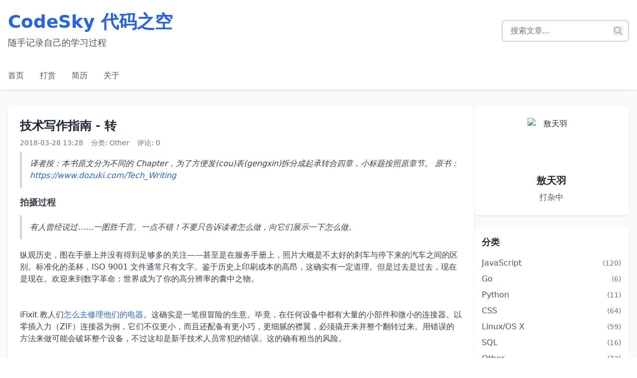

--- FILE ---
content_type: text/html;charset=utf-8
request_url: https://www.codesky.me/archives/tech-writing-turn.wind
body_size: 22615
content:
<!DOCTYPE html><html><head><meta charset="utf-8">
<meta name="viewport" content="width=device-width, initial-scale=1">
<title>技术写作指南 - 转 - CodeSky 代码之空</title>
<link rel="stylesheet" href="/_nuxt/entry.B4PGLx9S.css" crossorigin>
<link rel="stylesheet" href="/_nuxt/ArticleContent.CDdNhdV_.css" crossorigin>
<link rel="modulepreload" as="script" crossorigin href="/_nuxt/Bx160FRI.js">
<link rel="modulepreload" as="script" crossorigin href="/_nuxt/DNyA7_UK.js">
<link rel="modulepreload" as="script" crossorigin href="/_nuxt/BtpuQvjA.js">
<link rel="modulepreload" as="script" crossorigin href="/_nuxt/DMZQ8jIJ.js">
<link rel="modulepreload" as="script" crossorigin href="/_nuxt/Bvs4t5bG.js">
<link rel="modulepreload" as="script" crossorigin href="/_nuxt/Bx2EM-6T.js">
<link rel="modulepreload" as="script" crossorigin href="/_nuxt/Bv7ZsO9F.js">
<link rel="modulepreload" as="script" crossorigin href="/_nuxt/DR1SzHT7.js">
<link rel="modulepreload" as="script" crossorigin href="/_nuxt/DSJZJEnd.js">
<link rel="modulepreload" as="script" crossorigin href="/_nuxt/MHJmP08_.js">
<link rel="modulepreload" as="script" crossorigin href="/_nuxt/BzBIVYPb.js">
<link rel="modulepreload" as="script" crossorigin href="/_nuxt/CI5dJkiw.js">
<link rel="preload" as="fetch" fetchpriority="low" crossorigin="anonymous" href="/_nuxt/builds/meta/6074b531-af5c-4581-8a5c-80f5368e8ce5.json">
<link rel="prefetch" as="script" crossorigin href="/_nuxt/kT0EK385.js">
<link rel="prefetch" as="script" crossorigin href="/_nuxt/DY-FL-iT.js">
<script type="text/javascript">window.handleImageError=e=>{let t=e.target,r=t.getAttribute("data-original-src");t.src!==r&&r&&(t.src=r)}</script>
<meta name="description" content="> 译者按：本书原文分为不同的 Chapter，为了方便发(cou)表(gengxin)拆分成起承转合四章，小标题按照原章节。
> 原书：<https://www.dozuki.com/Tech_Writing>

### 拍摄过程
> 有人曾经说过……一图胜千言。一点不错！不要只告诉读者怎么做，向它们展示一下怎么做。

纵观历史，图在手册上并没有得到足够多的关注——甚至是在服务手册上">
<meta property="og:title" content="技术写作指南 - 转 - CodeSky 代码之空">
<meta property="og:description" content="> 译者按：本书原文分为不同的 Chapter，为了方便发(cou)表(gengxin)拆分成起承转合四章，小标题按照原章节。
> 原书：<https://www.dozuki.com/Tech_Writing>

### 拍摄过程
> 有人曾经说过……一图胜千言。一点不错！不要只告诉读者怎么做，向它们展示一下怎么做。

纵观历史，图在手册上并没有得到足够多的关注——甚至是在服务手册上">
<meta property="og:image" content="https://img.codesky.me/uploads/2025/01/27/1737945997346662116.png">
<meta property="og:site_name" content="CodeSky 代码之空">
<meta property="og:type" content="article">
<meta name="twitter:card" content="summary_large_image">
<meta name="twitter:title" content="CodeSky 代码之空">
<meta name="twitter:description" content="随手记录自己的学习过程">
<meta name="twitter:image" content="https://img.codesky.me/uploads/2025/01/27/1737945997346662116.png">
<link rel="icon" type="image/x-icon" href="https://img.codesky.me/uploads/2025/01/27/1737945997346662116.png">
<meta property="article:published_time" content>
<script type="module" src="/_nuxt/Bx160FRI.js" crossorigin></script></head><body><div id="__nuxt"><div><div name="message" class="fixed top-4 left-1/2 transform -translate-x-1/2 z-50 space-y-2" data-v-f8c07404></div><div class="min-h-screen flex flex-col bg-gray-50"><header class="bg-white shadow"><div class="container mx-auto px-4"><div class="py-6 flex flex-col md:flex-row md:justify-between md:items-center space-y-4 md:space-y-0"><div><h1 class="text-3xl md:text-4xl font-bold text-blue-600">CodeSky 代码之空</h1><p class="text-gray-600 text-base md:text-lg mt-2">随手记录自己的学习过程</p></div><div class="w-full md:w-auto"><div class="relative w-full md:w-64"><input value class="w-full px-4 py-2 border-2 border-gray-300 rounded-lg focus:outline-none focus:border-blue-500 focus:ring-1 focus:ring-blue-500 placeholder:text-gray-500" type="text" placeholder="搜索文章..."><button class="absolute right-3 top-1/2 transform -translate-y-1/2"><svg xmlns="http://www.w3.org/2000/svg" class="h-5 w-5 text-gray-400" fill="none" viewBox="0 0 24 24" stroke="currentColor"><path stroke-linecap="round" stroke-linejoin="round" stroke-width="2" d="M21 21l-6-6m2-5a7 7 0 11-14 0 7 7 0 0114 0z"></path></svg></button></div></div></div><nav class="border-b"><ul class="flex space-x-8 py-4"><!--[--><li><a href="/" class="text-gray-600 hover:text-blue-600 transition-colors">首页</a></li><li><a href="/donate.wind" class="text-gray-600 hover:text-blue-600 transition-colors">打赏</a></li><li><a href="https://resume.codesky.me" target="_blank" rel="noopener noreferrer" class="text-gray-600 hover:text-blue-600 transition-colors">简历</a></li><li><a href="/about.wind" class="text-gray-600 hover:text-blue-600 transition-colors">关于</a></li><!--]--></ul></nav></div></header><main class="container mx-auto px-4 flex-grow py-8"><div class="flex flex-col md:flex-row gap-8"><div class="md:w-3/4"><!--[--><div class="relative"><span></span><div style=""><div class="space-y-8"><article class="bg-white rounded-lg shadow p-6"><h2 class="text-2xl font-bold text-gray-800 hover:text-blue-600"><a aria-current="page" href="/archives/tech-writing-turn.wind" class="router-link-active router-link-exact-active">技术写作指南 - 转</a></h2><div class="flex items-center space-x-4 text-sm text-gray-500 mt-2"><span>2018-03-28 21:28</span><span>分类: <a href="/category/other" class="hover:text-blue-600">Other</a></span><span class="cursor-pointer">评论: 0</span></div><div class="prose max-w-none"><blockquote>
<p>译者按：本书原文分为不同的 Chapter，为了方便发(cou)表(gengxin)拆分成起承转合四章，小标题按照原章节。
原书：<a href="https://www.dozuki.com/Tech_Writing" target="_blank" rel="noopener noreferrer">https://www.dozuki.com/Tech_Writing</a></p>
</blockquote>
<h3>拍摄过程</h3>
<blockquote>
<p>有人曾经说过……一图胜千言。一点不错！不要只告诉读者怎么做，向它们展示一下怎么做。</p>
</blockquote>
<p>纵观历史，图在手册上并没有得到足够多的关注——甚至是在服务手册上，照片大概是不太好的刹车与停下来的汽车之间的区别。标准化的圣杯，ISO 9001 文件通常只有文字。鉴于历史上印刷成本的高昂，这确实有一定道理。但是过去是过去，现在是现在。欢迎来到数字革命：世界成为了你的高分辨率的囊中之物。</p>
<!--more-->
<p><img src="http://img.codesky.me/usr/uploads/2018/03/2567278408.png!/format/webp" alt="" class="zoom-image" loading="lazy" data-original-src="http://img.codesky.me/usr/uploads/2018/03/2567278408.png" onerror="handleImageError(event)"></p>
<p>iFixit 教人们<a href="https://www.ifixit.com/Guide" target="_blank" rel="noopener noreferrer">怎么去修理他们的电器</a>。这确实是一笔很冒险的生意。毕竟，在任何设备中都有大量的小部件和微小的连接器。以零插入力（ZIF）连接器为例，它们不仅更小，而且还配备有更小巧，更细腻的襟翼，必须撬开来并整个翻转过来。用错误的方法来做可能会破坏整个设备，不过这却是新手技术人员常犯的错误。这的确有相当的风险。</p>
<p>下面是 iFixit 的文本说明。用于拆卸 iPod Nano 中的 ZIF 电池连接器：</p>
<blockquote>
<p>用手指按住浅色插座。然后使用撬棒的尖端将 ZIF 电线锁向上翻转 90°。</p>
</blockquote>
<p>虽然这是很好的指南，但这样还不够，有太多错误的空间了。所以，iFixit 的每一步都包含高分辨率的彩色照片。这样，你可以放大并精确计算组件的外观，翻盖的位置以及撬动它的方法。像这样的照片拯救了许多 ZIP 连接器的生命：</p>
<p><img src="http://img.codesky.me/usr/uploads/2018/03/1907710902.png!/format/webp" alt="" class="zoom-image" loading="lazy" data-original-src="http://img.codesky.me/usr/uploads/2018/03/1907710902.png" onerror="handleImageError(event)"></p>
<p>照片带来生活中的指南。它让事情变得更清晰。将<a href="http://www.ikea.com/ms/en_US/customer_service/assembly_instructions.html" target="_blank" rel="noopener noreferrer">宜家手册</a>和 <a href="https://www.ifixit.com/Guide" target="_blank" rel="noopener noreferrer">iFixit 的自我修复指南</a>相比较，根据清晰程度的不同，修理你的 iPhone 可能比组装一套橱柜更加容易。</p>
<p><img src="http://img.codesky.me/usr/uploads/2018/03/1288251493.png!/format/webp" alt="" class="zoom-image" loading="lazy" data-original-src="http://img.codesky.me/usr/uploads/2018/03/1288251493.png" onerror="handleImageError(event)"></p>
<h4>摄影技巧</h4>
<p>不是摄影专家？别担心！现代相机使得拍摄有用的照片变的非常简单快速。我们的技巧和教程让你在瞬间专业摄像。下面的每个链接都有来自 Dozuki 的关于产品摄影的详细步骤指南。</p>
<p><img src="http://img.codesky.me/usr/uploads/2018/03/3855582147.png!/format/webp" alt="" class="zoom-image" loading="lazy" data-original-src="http://img.codesky.me/usr/uploads/2018/03/3855582147.png" onerror="handleImageError(event)"></p>
<h4>设置照片拍摄</h4>
<p>拍摄照片最重要的组成部分是<a href="https://www.dozuki.com/Guide/Selecting-Professional-Camera-Equipment/6372" target="_blank" rel="noopener noreferrer">选择正确的相机</a>。我们强烈建议你使用数码单反相机（DSLR）拍摄专业品质的指导图像。如果你没有 DSLR 相机，任何至少有 600 万像素的傻瓜相机将可以拍摄足够分辨率的图像。</p>
<blockquote>
<p>我们公司（<a href="https://www.dozuki.com/" target="_blank" rel="noopener noreferrer">Dozuki</a>）帮助公司创造<a href="https://www.dozuki.com/solutions/service-documentation" target="_blank" rel="noopener noreferrer">服务手册</a>，<a href="https://www.dozuki.com/solutions/electronic-work-instructions" target="_blank" rel="noopener noreferrer">工业工作指南</a>等的<a href="https://www.dozuki.com/features" target="_blank" rel="noopener noreferrer">分布流程</a>。</p>
</blockquote>
<p>无论您决定使用哪种相机，每个手持相机都容易产生抖动和震动，从而导致图片模糊。<a href="https://www.dozuki.com/Guide/Selecting-DIY-Camera-Equipment/6374" target="_blank" rel="noopener noreferrer">使用三脚架</a>，即使最便宜的那种，也能保证你的图像够清晰。</p>
<p><img src="http://img.codesky.me/usr/uploads/2018/03/3752030988.png!/format/webp" alt="" class="zoom-image" loading="lazy" data-original-src="http://img.codesky.me/usr/uploads/2018/03/3752030988.png" onerror="handleImageError(event)"></p>
<p>你的灯光越好，你的后期越少。不幸的是，你的旧床头灯并不会减少这个流程。别绝望！你可以使用简单的灯具，合适的灯泡与干净的白色表面可以构建一个相对便宜的 <a href="https://www.dozuki.com/Guide/Creating-a-DIY-Photography-Studio/6373" target="_blank" rel="noopener noreferrer">DIY 摄影工作室</a>。</p>
<p>如果你想投资<a href="https://www.dozuki.com/Guide/Setting-Up-Professional-Lights/6369" target="_blank" rel="noopener noreferrer">专业照明设备</a>，适当的照相灯具应装有三个火四个独立的灯泡。为了减少刺眼的眩光，请在每个固定装置的前部装上散光片。</p>
<p><img src="http://img.codesky.me/usr/uploads/2018/03/1857512287.png!/format/webp" alt="" class="zoom-image" loading="lazy" data-original-src="http://img.codesky.me/usr/uploads/2018/03/1857512287.png" onerror="handleImageError(event)"></p>
<h4>拍摄完美的照片</h4>
<p><strong>光圈和 ISO</strong>：了解光圈和 ISO 将帮助你拍摄专业的照片。光圈设置改变了透过镜头的光亮，人们通常称其为「f-stop」。ISO 设置以牺牲图像颗粒感为代价来改变相机传感器的灵敏度。我们在<a href="https://www.dozuki.com/Guide/Adjusting+Camera+Settings/6389" target="_blank" rel="noopener noreferrer">教程</a>中详细的解释了这两个问题，因此在您开始编写手续之前，请不断地练习、练习、练习，方法就是拍照。</p>
<p><strong>快门速度</strong>：只要按下快门按钮就可能会导致相机震动，产生的模糊的图像。模糊是不可接受的。使用远程快门释放工具，计算机共享软件，比如 <a href="http://www.capturenx.com/en/index.html" target="_blank" rel="noopener noreferrer">Nikon Capture</a>，<a href="https://en.wikipedia.org/wiki/Digital_Photo_Professional" target="_blank" rel="noopener noreferrer">Canon Digital Photo Professional</a> 或者 <a href="http://www.sofortbildapp.com/" target="_blank" rel="noopener noreferrer">Soforbild</a>（我们最喜欢的工具）。如果无法连接，请使用相机的自拍器以防设备碰撞。大多数较新的相机都有一个很好用的 2 秒定时器，就是用在这个地方的。</p>
<p><strong>构图</strong>：在为手册<a href="https://www.dozuki.com/Guide/How-to-Take-Great-Photos/6370" target="_blank" rel="noopener noreferrer">拍照</a>时，将所做的所有事情都放在框架的中心，并从用户的角度来观察。</p>
<p><strong>特写</strong>：放大以获取特定动作的详细镜头，特别是在执行更小或者更复杂的任务时。不过要注意，在超缩放镜头之外中间视图会让观众不丢失上下文。</p>
<p><img src="http://img.codesky.me/usr/uploads/2018/03/1993800462.png!/format/webp" alt="" class="zoom-image" loading="lazy" data-original-src="http://img.codesky.me/usr/uploads/2018/03/1993800462.png" onerror="handleImageError(event)"></p>
<h4>使用双手</h4>
<p>如果你正在编写说明，我们建议你尽可能的在图片中出现双手。双手非常擅长展示每一步中描述的操作。与没有包含双手的图片不同，这些图片与实际执行的用户真正想做的任务相关联。用户手册中包含了处理复杂组件的首部特写，可以让用户更好地了解如何复现所需的操作。</p>
<p>iFixit 手册已经培训了数以百万计的新手电子维修工程师，通过使用<a href="https://www.ifixit.com/" target="_blank" rel="noopener noreferrer">循序渐进的带手部特写的高分辨率彩色照片</a>展示该过程，看着这些图片，用户可以轻松的自行重复相同的过程。</p>
<blockquote>
<p><strong>专家提示：</strong>
不要用手遮掩动作。有时这意味着拿一件物品或者工具的方法和平常不同。它可能让人感到尴尬，但由此产生的图像会更清晰的表达你的动作。第二张图比第一张图更有效的展示了打结的方法。</p>
</blockquote>
<p><img src="http://img.codesky.me/usr/uploads/2018/03/2034395950.png!/format/webp" alt="" class="zoom-image" loading="lazy" data-original-src="http://img.codesky.me/usr/uploads/2018/03/2034395950.png" onerror="handleImageError(event)"></p>
<h4>处理你的照片</h4>
<p><strong>程序</strong>：很少有完美的图片，需要一些编辑处理才能使其被用于手册。有许多照片编辑程序，比如 Photoshop（要钱）和 Gimp（免费）可以使用，学习一个软件开始<a href="https://www.dozuki.com/Guide/How+to+Post-Process+Pictures/6371#s27445" target="_blank" rel="noopener noreferrer">编辑你的照片</a>。</p>
<p><strong>颜色和曝光</strong>：编辑时，调整光照水平以适当的平衡拜仁和黑人。调整色调和饱和度以纠正背景中的颜色错误。</p>
<p><strong>编辑</strong>：并非所有的工作环境都非常干净，因此拍摄对象可能会受到头发、灰尘、污垢或者其他不完美之处的影响。如果可能，用一丢丢编辑魔法来<a href="https://www.dozuki.com/Guide/How-to-Post-Process-Pictures/6371#s27447" target="_blank" rel="noopener noreferrer">去除瑕疵</a>。</p>
<p><strong>标记</strong>：在使用摄影作品时，我们建议使用标记来突出显示照片的某些区域。如下面的示例（Dozuki 已经有一个内置的标记系统）。多色框和源泉非常适合突出你想要读者关注的区域。下面的标记颜色已经被选中，以便色彩辨识障碍人士可以区分。</p>
<p><img src="http://img.codesky.me/usr/uploads/2018/03/2473368148.png!/format/webp" alt="" class="zoom-image" loading="lazy" data-original-src="http://img.codesky.me/usr/uploads/2018/03/2473368148.png" onerror="handleImageError(event)"></p>
<h3>使用其他视觉效果</h3>
<blockquote>
<p>当你想要解释某个作品是如何工作的、如何组装或者修复的时，视频、插图、图解和图表能够发挥意料不到的效果。更棒的是，视觉效果能让文章更简洁。</p>
</blockquote>
<h4>图表和插图</h4>
<p>图表和插图是为读者提供设备、部件、组件的大图片布局的好方法。你包含的视觉内容越多，你必须使用的词语就越少。它们还擅长攻克难以察觉的隐藏元素，例如汽车的接线示意图。</p>
<blockquote>
<p>仅当图像可以支持、替换、增加文本时才应该使用。</p>
</blockquote>
<p>下面是一个来自 <a href="http://www.mackie.com/Products/onyxiseries/docs/Onyx1220i_OM.pdf" target="_blank" rel="noopener noreferrer">Mackie Onyx 模拟调音台</a>的示意图，这是一台带有大量连接线，差头和装饰的极其复杂的机器。这个不错的图表能够清楚的显示这些插头的功能：</p>
<p><img src="http://img.codesky.me/usr/uploads/2018/03/3206249933.png!/format/webp" alt="" class="zoom-image" loading="lazy" data-original-src="http://img.codesky.me/usr/uploads/2018/03/3206249933.png" onerror="handleImageError(event)"></p>
<p>Mackie 的图表很棒。不过根据我们的经验，糟糕的图表远比好的多得多。大多数情况下，图表都不够完整，缺乏足够的描述。还有一些效果不好，太凌乱，或者没有足够的书面解释。想象一下，图标看起来像这样，试图把许多东西放在一起：</p>
<p><img src="http://img.codesky.me/usr/uploads/2018/03/2146306433.png!/format/webp" alt="" class="zoom-image" loading="lazy" data-original-src="http://img.codesky.me/usr/uploads/2018/03/2146306433.png" onerror="handleImageError(event)"></p>
<p>或者，这样怎么样？</p>
<p><img src="http://img.codesky.me/usr/uploads/2018/03/1640311670.png!/format/webp" alt="" class="zoom-image" loading="lazy" data-original-src="http://img.codesky.me/usr/uploads/2018/03/1640311670.png" onerror="handleImageError(event)"></p>
<p>当你处于复杂的维修或者安装工作中，错误的图表不会有任何帮助。</p>
<h4>视频说明</h4>
<p>人们喜欢的不仅仅是一张图片，人们更喜欢一张张动态的图片。如果你以电子刊物的形式发布，则可以直接将视频嵌入手册中，听上去很棒吧？</p>
<p>http://ifixit-guide-objects.s3.amazonaws.com/igo/video/ifixit/ofb4HQVGqgNuKSRk_MP4_592.mp4</p>
<p>人们被视频教程所吸引。它们复刻了我们刚开始学习时最希望的一对一，专家对学生的关系。视频教程非常流行，以至于 YouTube 已经成为了互联网中<a href="https://www.youtube.com/watch?v=8l151W_girY" target="_blank" rel="noopener noreferrer">电脑维修</a>、<a href="https://www.youtube.com/watch?v=vLTrdvAwisk" target="_blank" rel="noopener noreferrer">设备配置</a>到<a href="https://www.khanacademy.org/science/physics/v/newton-s-first-law-of-motion" target="_blank" rel="noopener noreferrer">物理</a>等方面的权威。在 YouTube 视频中搜索「如何操作」已经获得了超过 1900 万的点击量。关于如何<a href="https://www.youtube.com/watch?v=An0mFZ3enhM" target="_blank" rel="noopener noreferrer">在两秒内折叠 T 恤</a>的单个 YouTube 教程已经被查看了数百万次了。</p>
<p>视频教程可以让学习变得更容易，但是——一个大警告——他们也容易过度使用或者让人混乱。如果你视频的读者正在查找特定的信息，视频可能会让人心灰意冷。当他们只对定位螺丝感兴趣时，没有人想要观看 20 分钟的视频。</p>
<p>将视频作为文档的主要来源之前，请权衡你的选择。大多数情况下，单张照片或者好的图标在识别连接器、部件和过程方面更有用。而且，与视频不同，图片可以一眼就被看到。建议只有在其他视觉效果无法表述时才使用视频。</p>
<blockquote>
<p>如果你想要将手册国际化，避免在图表中使用文字或者在照片中叠加文字——否则，您需要为每个地区制作不同版本的图片。</p>
</blockquote>
<p><img src="http://img.codesky.me/usr/uploads/2018/03/510003494.png!/format/webp" alt="" class="zoom-image" loading="lazy" data-original-src="http://img.codesky.me/usr/uploads/2018/03/510003494.png" onerror="handleImageError(event)"></p>
<h4>在以下情况下使用视频</h4>
<ul>
<li>演示旋转步骤，比如如何打开一个不太好用的阀门。</li>
<li>演示涉及到的行为，比如为缝纫机穿针引线，撬锁或者打结。</li>
<li>演示不能通过图片或者文字进行描述的状态，比如测试你制作的蛋挞是否「足够松软」，确定引擎正在发出哪种叮当声，或者确定你搅拌的混凝土是否足够厚。</li>
<li>演示使用多大的力量，比如在实际弹出之前，你需要多大的力气才能拉动 iMac 的盖子。</li>
</ul>
<p>如果你已经决定采用视频指南，那么在编辑室里运用这些规则。视频指南应该简洁、明确、清晰。</p>
<p>我们拍摄了很多<a href="https://www.youtube.com/watch?NR=1&amp;feature=endscreen&amp;v=KYvjuWg06l4" target="_blank" rel="noopener noreferrer">独立的视频教程</a>，但我们发现使用视频最好的方法是将他们之间嵌入到在线的逐步的指南中。简短的视频剪辑与图表、照片和文本在一起能发挥非常好的效果，以增强你的教程的可读性。</p>
<h4>视频教程频繁出现的问题</h4>
<p>问题：在本地化过程中，翻译音频需要额外的工作。</p>
<p>解决方案：视频教程中没有口语。</p>
<p>问题：更新视频来配合新版比更新照片和文本更不方便，成本更高</p>
<p>解决方案：明智的使用视频，避免可能无法用于未来的视频。并将原始视频文件保留在版本控制系统中。</p>
<p>问题：扫视特定信息的视频比扫视文本和照片更慢。</p>
<p>解决方案：缩短视频长度并提供具有针对性的具体信息。</p>
<p>问题：你无法搜索视频所涵盖的信息。</p>
<p>解决方案：给视频加上字母并且让文本可搜索，或者复制文本中的信息。</p>
<p>问题：手册有时需要打印。即使使用黑白打印，照片也可以平稳降级，但是视频信息会完全丢失。</p>
<p>解决方案：使用其他视觉效果，除非视频是必须的。那么就选择一个有用的缩略图图像。</p>
<p>以下是我们的经验法则：录像不应当超过 30 秒。有时 3 秒视频足以说明问题。视频越短越好。</p>
<h4>图标和符号</h4>
<p>任何专业的第一条规则都是不要受到伤害（尤其是因为伤害会让公司面临诉讼，正如我们在第九章讨论的那样）。因此，尽最大努力不要让人们处于着火或触电的危险之下。</p>
<p>如可能造成伤害，请说实话。但是这是一个难题：大多数读者阅读时，你需要的并不仅仅是大字报般的吸引读者的注意力。这就是图标和符号派上用处的地方。</p>
<p>一些手册，比如 For Dummies 系列，读者需要记住 12 个不同的图标。没有人会在他们的脑海中记住这个多符号。只有少数人会做危险操作时，不要使用一大堆符号。我们建议至少使用「注意」「小心」和「警告」作为安全标志。并非所有的图标都需要翻译。请务必使用普遍接受的图标，比如 splat 符号 或者 ISO 或 ANSI 发布的图标。</p>
<blockquote>
<p>借助 <a href="http://www.dozuki.com/" target="_blank" rel="noopener noreferrer">Dozuki</a>，你可以将警告符号集成到必要的步骤中。即使没有 Dozuki，你也不必盲目。<a href="http://www.iso.org/iso/graphical-symbols_booklet.pdf" target="_blank" rel="noopener noreferrer">国际标准化组织</a>（ISO）有一套标准的国际警告和安全标志，而<a href="http://webstore.ansi.org/" target="_blank" rel="noopener noreferrer">美国国家标准学会</a>（ANSI）则公布美国的安全标准。如果你将国际出版，请咨询两个组织的标准。</p>
</blockquote>
<p><img src="http://img.codesky.me/usr/uploads/2018/03/3765749042.png!/format/webp" alt="" class="zoom-image" loading="lazy" data-original-src="http://img.codesky.me/usr/uploads/2018/03/3765749042.png" onerror="handleImageError(event)"></p>
<h3>Chapter 8 - 组织你的内容</h3>
<blockquote>
<p>没有单一正确的标准答案来组织你的手册。你创建的手册应该反映你正在撰写的任何产品或者流程。以下是我们遇到的组织难题中的一些常识解决方案。</p>
</blockquote>
<h4>大纲到永远</h4>
<p>大纲是写作中必要的部分。大纲就像一个路线图。他们给了你的写作大方向，告诉你你该去往何方。没有大纲的工作就像试图从加州到纽约那般，你只知道该一路向东。</p>
<p><img src="http://img.codesky.me/usr/uploads/2018/03/2552898260.png!/format/webp" alt="" class="zoom-image" loading="lazy" data-original-src="http://img.codesky.me/usr/uploads/2018/03/2552898260.png" onerror="handleImageError(event)"></p>
<h4>让自己置身于观众的位置</h4>
<p>尝试从目标受众的角度想象事物。预测你的读者可能有疑问的地方，或者他们如何可以快速达成目标。以此来进行组织。</p>
<p><img src="http://img.codesky.me/usr/uploads/2018/03/2193482512.png!/format/webp" alt="" class="zoom-image" loading="lazy" data-original-src="http://img.codesky.me/usr/uploads/2018/03/2193482512.png" onerror="handleImageError(event)"></p>
<h4>以任务为导向</h4>
<p>人们阅读手册是因为他们想要搞懂一些事情。按照「快速开始」、「故障排除」、「更换点火开关」、「使用武士剑来防御僵尸」等活动来组织你的手册正文——无论你认为读者可能有兴趣完成那些任务。</p>
<p><img src="http://img.codesky.me/usr/uploads/2018/03/1054858426.png!/format/webp" alt="" class="zoom-image" loading="lazy" data-original-src="http://img.codesky.me/usr/uploads/2018/03/1054858426.png" onerror="handleImageError(event)"></p>
<h4>使用列表</h4>
<p>人们喜欢列表。在互联网上，名单几乎和猫一样流行。不幸的是，我们还没有找到适合的方式让非兽医将猫集成到技术文档中（噢，<a href="https://www.ifixit.com/Teardown/MacBook+Pro+13-Inch+Retina+Display+Late+2012+Teardown/11225" target="_blank" rel="noopener noreferrer">我们已经尝试过了</a>）。但是，列表是一个导向。无论是编号还是符号，简短的列表都易于理解，具有高可读性。</p>
<p>不确定哪些章节或者小节适合你的手册？互联网上有很多<a href="https://www.google.com/search?q=manual+template" target="_blank" rel="noopener noreferrer">现成的模板</a>，调用它们，不过抵制完全借用它们的冲动。用其设计你自己的结构。看看其他类似流派的手册。找出你喜欢和不喜欢的点，用这些信息来改造你的手册。</p>
<p><img src="http://img.codesky.me/usr/uploads/2018/03/686799577.png!/format/webp" alt="" class="zoom-image" loading="lazy" data-original-src="http://img.codesky.me/usr/uploads/2018/03/686799577.png" onerror="handleImageError(event)"></p>
<h4>编写有用的指南</h4>
<p>我们多年来一直在尝试编写说明手册。我们所学到的最惨痛的经验教训之一是，伟大的手册不会一蹴而就，他们不得不经过反复的实验和改写。</p>
<p>有时候，读者会在意想不到的地方失败。我们要解释这一点很困难。在 PowerBook G4 上，<a href="https://www.ifixit.com/Guide/Replacing+PowerBook+G4+Aluminum+12-Inch+1-1.5+GHz+Optical+Drive/555" target="_blank" rel="noopener noreferrer">光驱连接器</a>非常难以看清。我们作家很难解释如何在不破坏连接器的情况下关闭驱动器。当我们在网上发布指南时，有人用了指南并成功破坏了他的电脑。</p>
<p>在我们的郑重道歉后，我们重写了指南。一次又一次。直到他达到完美，以下是重写的最终版：</p>
<p><img src="http://img.codesky.me/usr/uploads/2018/03/4269094968.png!/format/webp" alt="" class="zoom-image" loading="lazy" data-original-src="http://img.codesky.me/usr/uploads/2018/03/4269094968.png" onerror="handleImageError(event)"></p>
<p>我们在那次经历中学到了一些东西。现在，我们不等到人们损毁了他的东西再来重写。我们将立即征求用户的反馈意见。当我们发布 <a href="https://www.ifixit.com/Game-Console-Parts/Xbox-360-Red-Ring-of-Death-%20Fix-Kit/IF205-024" target="_blank" rel="noopener noreferrer">XBox</a> 和 <a href="https://www.ifixit.com/Game-Console-Parts/PlayStation-3-Yellow-Light-of-Death-YLOD-Fix-Kit/IF213-028" target="_blank" rel="noopener noreferrer">PS3</a> 的修理包时，我们征求购买者的<a href="https://www.ifixit.com/Guide/Replacing+Xbox+360+Red+Ring+of+Death+Fix+Kit/3550" target="_blank" rel="noopener noreferrer">反馈</a>。然后我们用他们的反馈来重写指南，我们还在指南中整合了评论功能，以便读者可以分享他们遇到的麻烦并且说出他们是如何克服的。</p>
<p>找到一些方法来获得你的指南的反馈。你不需要一个网站来做到这一点。处于负面反馈的接收端是你做的最艰难的一件事情——但他也是你写作中不可或缺的部分。如果有必要的话，贿赂一下朋友和同事，跪求他们的反馈。饼干、酒精或者是帮他们打杂——无论用什么办法。</p>
<p>公开这些反馈意见可能会让你的手册达到非常惊喜的高效。我们的读者告诉我们，iFixit 手册的评论通常与手册本身一样有用。</p>
<h4>组织</h4>
<p>编写指南的好处是它们已与组织。按照他们需要完成的顺序去编排。我们发现，使用高分辨率的图片、图表和视频进行逐步说明是设计指南最有效的方式。如果你使用视觉效果进行大部分的说明，那么大量段落就变得不再必要。</p>
<p>说到指南，一些准备工作可以防止让读者变的沮丧。以下是开始工作之前告诉读者的一些好消息：</p>
<ul>
<li>难度级别：新手应该了解程序的难度。</li>
<li>所需时间：没有人喜欢弄清楚要花 4 小时才能完成的一项任务，这要花掉他们 4 小时。特别是如果他们本需要在 30 分钟前完成。确保预计的时间考虑了任何先决条件所涉及的时间。如果你是一名专家，并且正在为新手读者写作，那么假设他们会花费 20-50% 的时间来执行相同的任务。考虑你时间估计中的差异。</li>
<li>所需材料：如果需要工具，部件和材料，请提前列出它们。</li>
</ul>
<h4>智能的内容复用</h4>
<p><img src="http://img.codesky.me/usr/uploads/2018/03/2699102888.png!/format/webp" alt="" class="zoom-image" loading="lazy" data-original-src="http://img.codesky.me/usr/uploads/2018/03/2699102888.png" onerror="handleImageError(event)"></p>
<p>当你为单个设备或者机器（或者类似的设备）编写大量的手册时，复用内容可以节省一大堆时间、工作和空间。</p>
<p>复杂的任务需要很多依赖程序。例如，无论你是在更换汽车上的刹车片还是旋转轮胎，这两项任务都需要先取下轮胎。我们喜欢称之为相关任务。比如，取下轮胎这个条件——因为你在完成整个任务前必须先完成这个步骤。</p>
<p>复用作为先决条件的步骤，而不是在每次出现时重写它们。大部分出版手册将先决条件指南放在同一个地方，并要求读者在各个部分之间来回翻阅。所以先决条件被列为一个步骤：</p>
<ul>
<li>第一步：把你的右脚放进去。</li>
<li>第二步：取下轮子，见先决条件中的 3/4。</li>
<li>第三步：将右脚伸出来。</li>
</ul>
<p>完成先决条件的步骤后，你会回到原来的指南并转到第三步——就想一本错综复杂的「选择你自己的冒险」书。在不同部分之间来回翻转并不方便，但是这是在纸上你可以做的选择中最好的。然而，在电脑上，你可以做的更好。</p>
<p>不要像对待印刷手册那样对待电脑中的手册。这样做对更先进的技术施加了不必要的限制。不要要求读者通过不同的网页来回查看先决条件。而是直接将先决条件指南集成到教程中。这样，你的读者需要的所有说明都在一个网页上。</p>
<p><img src="media/15204833311498.png!/format/webp" alt="" class="zoom-image" loading="lazy" data-original-src="media/15204833311498.png" onerror="handleImageError(event)"></p>
<p>例如，下面是一个用于<a href="https://www.ifixit.com/Guide/Replacing+MacBook+Pro+13-Inch+Unibody+Mid+2012+Battery/10365" target="_blank" rel="noopener noreferrer">移除 Macbook 电池</a>的 iFixit 指南。电池拆卸指南是同一台计算机的 <a href="https://www.ifixit.com/Guide/Replacing+MacBook+Pro+13-Inch+Unibody+Mid+2012+RAM/10374" target="_blank" rel="noopener noreferrer">RAM 替换指南</a>的先决条件。你可以看到，MacBook RAM 指南的前两步实际上是取出电池的步骤。<a href="https://www.dozuki.com/" target="_blank" rel="noopener noreferrer">Dozuki</a> 软件不需要我们的用户像在印刷书记中那样在各个章节中来回翻阅，而是让我们在同一页面上列出所有步骤，以实现无缝的用户体验。</p>
<p>许多发布平台允许你<a href="http://thecontentwrangler.com/2011/01/17/what-is-intelligent-content/" target="_blank" rel="noopener noreferrer">智能复用内容</a>，将某些过程标记为需要它们的指南中的先决条件，并自动插入于指南。</p>
</div><!--[--><nav class="flex justify-between mt-8 pt-8 border-t"><div><span class="text-sm text-gray-500">上一篇</span><a href="/archives/tech-writing-end.wind" class="block text-lg text-blue-600 hover:text-blue-700">技术写作指南 - 合</a></div><div class="text-right"><span class="text-sm text-gray-500">下一篇</span><a href="/archives/tech-writing-next.wind" class="block text-lg text-blue-600 hover:text-blue-700">技术写作指南 - 承</a></div></nav><!--]--></article><section id="comments"><div class="bg-white rounded-lg shadow p-6"><h2 class="text-2xl font-bold text-gray-800 mb-6">评论 (0)</h2><div class="space-y-6"><!--[--><!--]--></div><!----><div><form class="space-y-4 mt-8 border-t pt-6"><!----><div class="grid grid-cols-1 md:grid-cols-2 gap-4"><div><label class="block text-sm font-medium text-gray-700 mb-1">昵称 *</label><input value class="w-full px-4 py-2 border-2 border-gray-300 rounded-lg focus:outline-none focus:border-blue-500 focus:ring-1 focus:ring-blue-500 placeholder:text-gray-500" type="text" required placeholder="请输入昵称"></div><div><label class="block text-sm font-medium text-gray-700 mb-1">邮箱 *</label><input value class="w-full px-4 py-2 border-2 border-gray-300 rounded-lg focus:outline-none focus:border-blue-500 focus:ring-1 focus:ring-blue-500 placeholder:text-gray-500" type="email" required placeholder="请输入邮箱（选填）"></div></div><div><label class="block text-sm font-medium text-gray-700 mb-1">评论内容 *</label><textarea class="w-full px-4 py-2 border-2 border-gray-300 rounded-lg focus:outline-none focus:border-blue-500 focus:ring-1 focus:ring-blue-500 placeholder:text-gray-500 resize-none" rows="4" required placeholder="请输入评论内容"></textarea></div><div class="flex justify-end"><button class="inline-flex items-center justify-center px-6 py-2 rounded-lg text-sm font-medium transition-colors duration-200 bg-blue-600 text-white hover:bg-blue-700" type="submit"><!----><!--[--> 提交评论 <!--]--></button></div></form></div></div></section></div></div></div><!--]--></div><aside class="md:w-1/4"><div class="space-y-6"><div class="bg-white rounded-lg shadow p-6"><div class="text-center"><img src="https://img.codesky.me/uploads/2025/01/27/1737988850625642772.png!/format/webp" alt="敖天羽" loading="lazy" class="w-24 h-24 rounded-full mx-auto mb-4"><h3 class="text-xl font-bold text-gray-800">敖天羽</h3><p class="text-gray-600 mt-2">打杂中</p></div></div><div class="space-y-4"><div class="bg-white rounded-lg shadow p-4"><h3 class="text-lg font-bold text-gray-800 mb-4">分类</h3><ul class="space-y-2"><!--[--><li><a href="/category/javascript" class="flex justify-between items-center text-gray-600 hover:text-blue-600"><span>JavaScript</span><span class="text-sm text-gray-500">(120)</span></a></li><li><a href="/category/go" class="flex justify-between items-center text-gray-600 hover:text-blue-600"><span>Go</span><span class="text-sm text-gray-500">(6)</span></a></li><li><a href="/category/python" class="flex justify-between items-center text-gray-600 hover:text-blue-600"><span>Python</span><span class="text-sm text-gray-500">(11)</span></a></li><li><a href="/category/css" class="flex justify-between items-center text-gray-600 hover:text-blue-600"><span>CSS</span><span class="text-sm text-gray-500">(64)</span></a></li><li><a href="/category/linux" class="flex justify-between items-center text-gray-600 hover:text-blue-600"><span>Linux/OS X</span><span class="text-sm text-gray-500">(59)</span></a></li><li><a href="/category/sql" class="flex justify-between items-center text-gray-600 hover:text-blue-600"><span>SQL</span><span class="text-sm text-gray-500">(16)</span></a></li><li><a href="/category/other" class="flex justify-between items-center text-gray-600 hover:text-blue-600"><span>Other</span><span class="text-sm text-gray-500">(72)</span></a></li><li><a href="/category/php" class="flex justify-between items-center text-gray-600 hover:text-blue-600"><span>PHP</span><span class="text-sm text-gray-500">(76)</span></a></li><li><a href="/category/c" class="flex justify-between items-center text-gray-600 hover:text-blue-600"><span>C</span><span class="text-sm text-gray-500">(69)</span></a></li><li><a href="/category/html" class="flex justify-between items-center text-gray-600 hover:text-blue-600"><span>HTML</span><span class="text-sm text-gray-500">(16)</span></a></li><li><a href="/category/Java" class="flex justify-between items-center text-gray-600 hover:text-blue-600"><span>Java</span><span class="text-sm text-gray-500">(14)</span></a></li><li><a href="/category/ruby" class="flex justify-between items-center text-gray-600 hover:text-blue-600"><span>Ruby</span><span class="text-sm text-gray-500">(5)</span></a></li><!--]--></ul></div><div class="bg-white rounded-lg shadow p-4"><h3 class="text-lg font-bold text-gray-800 mb-4">归档</h3><ul class="space-y-2"><!--[--><li><a href="/2025/12" class="flex justify-between items-center text-gray-600 hover:text-blue-600"><span>2025年12月</span><span class="text-sm text-gray-500">(1)</span></a></li><li><a href="/2025/9" class="flex justify-between items-center text-gray-600 hover:text-blue-600"><span>2025年9月</span><span class="text-sm text-gray-500">(1)</span></a></li><li><a href="/2025/6" class="flex justify-between items-center text-gray-600 hover:text-blue-600"><span>2025年6月</span><span class="text-sm text-gray-500">(1)</span></a></li><li><a href="/2025/2" class="flex justify-between items-center text-gray-600 hover:text-blue-600"><span>2025年2月</span><span class="text-sm text-gray-500">(2)</span></a></li><li><a href="/2025/1" class="flex justify-between items-center text-gray-600 hover:text-blue-600"><span>2025年1月</span><span class="text-sm text-gray-500">(4)</span></a></li><li><a href="/2024/12" class="flex justify-between items-center text-gray-600 hover:text-blue-600"><span>2024年12月</span><span class="text-sm text-gray-500">(1)</span></a></li><li><a href="/2024/9" class="flex justify-between items-center text-gray-600 hover:text-blue-600"><span>2024年9月</span><span class="text-sm text-gray-500">(6)</span></a></li><li><a href="/2024/8" class="flex justify-between items-center text-gray-600 hover:text-blue-600"><span>2024年8月</span><span class="text-sm text-gray-500">(2)</span></a></li><li><a href="/2024/6" class="flex justify-between items-center text-gray-600 hover:text-blue-600"><span>2024年6月</span><span class="text-sm text-gray-500">(1)</span></a></li><li><a href="/2024/5" class="flex justify-between items-center text-gray-600 hover:text-blue-600"><span>2024年5月</span><span class="text-sm text-gray-500">(2)</span></a></li><li><a href="/2024/3" class="flex justify-between items-center text-gray-600 hover:text-blue-600"><span>2024年3月</span><span class="text-sm text-gray-500">(1)</span></a></li><li><a href="/2024/1" class="flex justify-between items-center text-gray-600 hover:text-blue-600"><span>2024年1月</span><span class="text-sm text-gray-500">(2)</span></a></li><li><a href="/2023/12" class="flex justify-between items-center text-gray-600 hover:text-blue-600"><span>2023年12月</span><span class="text-sm text-gray-500">(1)</span></a></li><li><a href="/2023/11" class="flex justify-between items-center text-gray-600 hover:text-blue-600"><span>2023年11月</span><span class="text-sm text-gray-500">(1)</span></a></li><li><a href="/2023/7" class="flex justify-between items-center text-gray-600 hover:text-blue-600"><span>2023年7月</span><span class="text-sm text-gray-500">(1)</span></a></li><li><a href="/2023/6" class="flex justify-between items-center text-gray-600 hover:text-blue-600"><span>2023年6月</span><span class="text-sm text-gray-500">(1)</span></a></li><li><a href="/2023/3" class="flex justify-between items-center text-gray-600 hover:text-blue-600"><span>2023年3月</span><span class="text-sm text-gray-500">(1)</span></a></li><li><a href="/2023/2" class="flex justify-between items-center text-gray-600 hover:text-blue-600"><span>2023年2月</span><span class="text-sm text-gray-500">(1)</span></a></li><li><a href="/2022/10" class="flex justify-between items-center text-gray-600 hover:text-blue-600"><span>2022年10月</span><span class="text-sm text-gray-500">(1)</span></a></li><li><a href="/2022/5" class="flex justify-between items-center text-gray-600 hover:text-blue-600"><span>2022年5月</span><span class="text-sm text-gray-500">(4)</span></a></li><li><a href="/2021/8" class="flex justify-between items-center text-gray-600 hover:text-blue-600"><span>2021年8月</span><span class="text-sm text-gray-500">(1)</span></a></li><li><a href="/2021/5" class="flex justify-between items-center text-gray-600 hover:text-blue-600"><span>2021年5月</span><span class="text-sm text-gray-500">(1)</span></a></li><li><a href="/2021/3" class="flex justify-between items-center text-gray-600 hover:text-blue-600"><span>2021年3月</span><span class="text-sm text-gray-500">(4)</span></a></li><li><a href="/2021/2" class="flex justify-between items-center text-gray-600 hover:text-blue-600"><span>2021年2月</span><span class="text-sm text-gray-500">(4)</span></a></li><li><a href="/2021/1" class="flex justify-between items-center text-gray-600 hover:text-blue-600"><span>2021年1月</span><span class="text-sm text-gray-500">(1)</span></a></li><li><a href="/2020/12" class="flex justify-between items-center text-gray-600 hover:text-blue-600"><span>2020年12月</span><span class="text-sm text-gray-500">(1)</span></a></li><li><a href="/2020/11" class="flex justify-between items-center text-gray-600 hover:text-blue-600"><span>2020年11月</span><span class="text-sm text-gray-500">(1)</span></a></li><li><a href="/2020/9" class="flex justify-between items-center text-gray-600 hover:text-blue-600"><span>2020年9月</span><span class="text-sm text-gray-500">(4)</span></a></li><li><a href="/2020/6" class="flex justify-between items-center text-gray-600 hover:text-blue-600"><span>2020年6月</span><span class="text-sm text-gray-500">(1)</span></a></li><li><a href="/2020/5" class="flex justify-between items-center text-gray-600 hover:text-blue-600"><span>2020年5月</span><span class="text-sm text-gray-500">(2)</span></a></li><li><a href="/2020/3" class="flex justify-between items-center text-gray-600 hover:text-blue-600"><span>2020年3月</span><span class="text-sm text-gray-500">(1)</span></a></li><li><a href="/2020/1" class="flex justify-between items-center text-gray-600 hover:text-blue-600"><span>2020年1月</span><span class="text-sm text-gray-500">(1)</span></a></li><li><a href="/2019/12" class="flex justify-between items-center text-gray-600 hover:text-blue-600"><span>2019年12月</span><span class="text-sm text-gray-500">(4)</span></a></li><li><a href="/2019/10" class="flex justify-between items-center text-gray-600 hover:text-blue-600"><span>2019年10月</span><span class="text-sm text-gray-500">(3)</span></a></li><li><a href="/2019/9" class="flex justify-between items-center text-gray-600 hover:text-blue-600"><span>2019年9月</span><span class="text-sm text-gray-500">(2)</span></a></li><li><a href="/2019/8" class="flex justify-between items-center text-gray-600 hover:text-blue-600"><span>2019年8月</span><span class="text-sm text-gray-500">(1)</span></a></li><li><a href="/2019/4" class="flex justify-between items-center text-gray-600 hover:text-blue-600"><span>2019年4月</span><span class="text-sm text-gray-500">(1)</span></a></li><li><a href="/2019/3" class="flex justify-between items-center text-gray-600 hover:text-blue-600"><span>2019年3月</span><span class="text-sm text-gray-500">(3)</span></a></li><li><a href="/2019/2" class="flex justify-between items-center text-gray-600 hover:text-blue-600"><span>2019年2月</span><span class="text-sm text-gray-500">(1)</span></a></li><li><a href="/2019/1" class="flex justify-between items-center text-gray-600 hover:text-blue-600"><span>2019年1月</span><span class="text-sm text-gray-500">(1)</span></a></li><li><a href="/2018/11" class="flex justify-between items-center text-gray-600 hover:text-blue-600"><span>2018年11月</span><span class="text-sm text-gray-500">(2)</span></a></li><li><a href="/2018/10" class="flex justify-between items-center text-gray-600 hover:text-blue-600"><span>2018年10月</span><span class="text-sm text-gray-500">(4)</span></a></li><li><a href="/2018/9" class="flex justify-between items-center text-gray-600 hover:text-blue-600"><span>2018年9月</span><span class="text-sm text-gray-500">(2)</span></a></li><li><a href="/2018/8" class="flex justify-between items-center text-gray-600 hover:text-blue-600"><span>2018年8月</span><span class="text-sm text-gray-500">(5)</span></a></li><li><a href="/2018/7" class="flex justify-between items-center text-gray-600 hover:text-blue-600"><span>2018年7月</span><span class="text-sm text-gray-500">(2)</span></a></li><li><a href="/2018/5" class="flex justify-between items-center text-gray-600 hover:text-blue-600"><span>2018年5月</span><span class="text-sm text-gray-500">(7)</span></a></li><li><a href="/2018/4" class="flex justify-between items-center text-gray-600 hover:text-blue-600"><span>2018年4月</span><span class="text-sm text-gray-500">(2)</span></a></li><li><a href="/2018/3" class="flex justify-between items-center text-gray-600 hover:text-blue-600"><span>2018年3月</span><span class="text-sm text-gray-500">(9)</span></a></li><li><a href="/2018/2" class="flex justify-between items-center text-gray-600 hover:text-blue-600"><span>2018年2月</span><span class="text-sm text-gray-500">(3)</span></a></li><li><a href="/2018/1" class="flex justify-between items-center text-gray-600 hover:text-blue-600"><span>2018年1月</span><span class="text-sm text-gray-500">(2)</span></a></li><li><a href="/2017/12" class="flex justify-between items-center text-gray-600 hover:text-blue-600"><span>2017年12月</span><span class="text-sm text-gray-500">(5)</span></a></li><li><a href="/2017/11" class="flex justify-between items-center text-gray-600 hover:text-blue-600"><span>2017年11月</span><span class="text-sm text-gray-500">(1)</span></a></li><li><a href="/2017/10" class="flex justify-between items-center text-gray-600 hover:text-blue-600"><span>2017年10月</span><span class="text-sm text-gray-500">(1)</span></a></li><li><a href="/2017/7" class="flex justify-between items-center text-gray-600 hover:text-blue-600"><span>2017年7月</span><span class="text-sm text-gray-500">(9)</span></a></li><li><a href="/2017/6" class="flex justify-between items-center text-gray-600 hover:text-blue-600"><span>2017年6月</span><span class="text-sm text-gray-500">(7)</span></a></li><li><a href="/2017/5" class="flex justify-between items-center text-gray-600 hover:text-blue-600"><span>2017年5月</span><span class="text-sm text-gray-500">(12)</span></a></li><li><a href="/2017/4" class="flex justify-between items-center text-gray-600 hover:text-blue-600"><span>2017年4月</span><span class="text-sm text-gray-500">(10)</span></a></li><li><a href="/2017/3" class="flex justify-between items-center text-gray-600 hover:text-blue-600"><span>2017年3月</span><span class="text-sm text-gray-500">(1)</span></a></li><li><a href="/2017/2" class="flex justify-between items-center text-gray-600 hover:text-blue-600"><span>2017年2月</span><span class="text-sm text-gray-500">(3)</span></a></li><li><a href="/2017/1" class="flex justify-between items-center text-gray-600 hover:text-blue-600"><span>2017年1月</span><span class="text-sm text-gray-500">(4)</span></a></li><li><a href="/2016/12" class="flex justify-between items-center text-gray-600 hover:text-blue-600"><span>2016年12月</span><span class="text-sm text-gray-500">(2)</span></a></li><li><a href="/2016/11" class="flex justify-between items-center text-gray-600 hover:text-blue-600"><span>2016年11月</span><span class="text-sm text-gray-500">(1)</span></a></li><li><a href="/2016/10" class="flex justify-between items-center text-gray-600 hover:text-blue-600"><span>2016年10月</span><span class="text-sm text-gray-500">(2)</span></a></li><li><a href="/2016/9" class="flex justify-between items-center text-gray-600 hover:text-blue-600"><span>2016年9月</span><span class="text-sm text-gray-500">(4)</span></a></li><li><a href="/2016/8" class="flex justify-between items-center text-gray-600 hover:text-blue-600"><span>2016年8月</span><span class="text-sm text-gray-500">(5)</span></a></li><li><a href="/2016/7" class="flex justify-between items-center text-gray-600 hover:text-blue-600"><span>2016年7月</span><span class="text-sm text-gray-500">(5)</span></a></li><li><a href="/2016/6" class="flex justify-between items-center text-gray-600 hover:text-blue-600"><span>2016年6月</span><span class="text-sm text-gray-500">(4)</span></a></li><li><a href="/2016/5" class="flex justify-between items-center text-gray-600 hover:text-blue-600"><span>2016年5月</span><span class="text-sm text-gray-500">(7)</span></a></li><li><a href="/2016/4" class="flex justify-between items-center text-gray-600 hover:text-blue-600"><span>2016年4月</span><span class="text-sm text-gray-500">(8)</span></a></li><li><a href="/2016/3" class="flex justify-between items-center text-gray-600 hover:text-blue-600"><span>2016年3月</span><span class="text-sm text-gray-500">(5)</span></a></li><li><a href="/2016/2" class="flex justify-between items-center text-gray-600 hover:text-blue-600"><span>2016年2月</span><span class="text-sm text-gray-500">(2)</span></a></li><li><a href="/2016/1" class="flex justify-between items-center text-gray-600 hover:text-blue-600"><span>2016年1月</span><span class="text-sm text-gray-500">(4)</span></a></li><li><a href="/2015/12" class="flex justify-between items-center text-gray-600 hover:text-blue-600"><span>2015年12月</span><span class="text-sm text-gray-500">(10)</span></a></li><li><a href="/2015/11" class="flex justify-between items-center text-gray-600 hover:text-blue-600"><span>2015年11月</span><span class="text-sm text-gray-500">(3)</span></a></li><li><a href="/2015/10" class="flex justify-between items-center text-gray-600 hover:text-blue-600"><span>2015年10月</span><span class="text-sm text-gray-500">(1)</span></a></li><li><a href="/2015/9" class="flex justify-between items-center text-gray-600 hover:text-blue-600"><span>2015年9月</span><span class="text-sm text-gray-500">(1)</span></a></li><li><a href="/2015/8" class="flex justify-between items-center text-gray-600 hover:text-blue-600"><span>2015年8月</span><span class="text-sm text-gray-500">(21)</span></a></li><li><a href="/2015/6" class="flex justify-between items-center text-gray-600 hover:text-blue-600"><span>2015年6月</span><span class="text-sm text-gray-500">(2)</span></a></li><li><a href="/2015/5" class="flex justify-between items-center text-gray-600 hover:text-blue-600"><span>2015年5月</span><span class="text-sm text-gray-500">(8)</span></a></li><li><a href="/2015/4" class="flex justify-between items-center text-gray-600 hover:text-blue-600"><span>2015年4月</span><span class="text-sm text-gray-500">(1)</span></a></li><li><a href="/2015/3" class="flex justify-between items-center text-gray-600 hover:text-blue-600"><span>2015年3月</span><span class="text-sm text-gray-500">(21)</span></a></li><li><a href="/2015/2" class="flex justify-between items-center text-gray-600 hover:text-blue-600"><span>2015年2月</span><span class="text-sm text-gray-500">(34)</span></a></li><li><a href="/2015/1" class="flex justify-between items-center text-gray-600 hover:text-blue-600"><span>2015年1月</span><span class="text-sm text-gray-500">(8)</span></a></li><li><a href="/2014/12" class="flex justify-between items-center text-gray-600 hover:text-blue-600"><span>2014年12月</span><span class="text-sm text-gray-500">(9)</span></a></li><li><a href="/2014/11" class="flex justify-between items-center text-gray-600 hover:text-blue-600"><span>2014年11月</span><span class="text-sm text-gray-500">(4)</span></a></li><li><a href="/2014/10" class="flex justify-between items-center text-gray-600 hover:text-blue-600"><span>2014年10月</span><span class="text-sm text-gray-500">(2)</span></a></li><li><a href="/2014/9" class="flex justify-between items-center text-gray-600 hover:text-blue-600"><span>2014年9月</span><span class="text-sm text-gray-500">(9)</span></a></li><li><a href="/2014/8" class="flex justify-between items-center text-gray-600 hover:text-blue-600"><span>2014年8月</span><span class="text-sm text-gray-500">(1)</span></a></li><li><a href="/2014/7" class="flex justify-between items-center text-gray-600 hover:text-blue-600"><span>2014年7月</span><span class="text-sm text-gray-500">(9)</span></a></li><li><a href="/2014/6" class="flex justify-between items-center text-gray-600 hover:text-blue-600"><span>2014年6月</span><span class="text-sm text-gray-500">(1)</span></a></li><li><a href="/2014/5" class="flex justify-between items-center text-gray-600 hover:text-blue-600"><span>2014年5月</span><span class="text-sm text-gray-500">(10)</span></a></li><li><a href="/2014/4" class="flex justify-between items-center text-gray-600 hover:text-blue-600"><span>2014年4月</span><span class="text-sm text-gray-500">(15)</span></a></li><li><a href="/2014/3" class="flex justify-between items-center text-gray-600 hover:text-blue-600"><span>2014年3月</span><span class="text-sm text-gray-500">(38)</span></a></li><li><a href="/2014/2" class="flex justify-between items-center text-gray-600 hover:text-blue-600"><span>2014年2月</span><span class="text-sm text-gray-500">(66)</span></a></li><li><a href="/2014/1" class="flex justify-between items-center text-gray-600 hover:text-blue-600"><span>2014年1月</span><span class="text-sm text-gray-500">(41)</span></a></li><!--]--></ul></div><div class="bg-white rounded-lg shadow p-4"><h3 class="text-lg font-bold text-gray-800 mb-4">最新文章</h3><ul class="space-y-3"><!--[--><li><a href="/archives/doubao-phone.wind" class="block text-gray-600 hover:text-blue-600 line-clamp-2">体验豆包手机的 24 小时</a><span class="text-sm text-gray-500">2025-12-13 22:18</span></li><li><a href="/archives/agent-platform-self-host-coze-studio.wind" class="block text-gray-600 hover:text-blue-600 line-clamp-2">Agent Platform Self-Host 开源项目对比 - Coze Studio</a><span class="text-sm text-gray-500">2025-09-01 19:54</span></li><li><a href="/archives/chrome-network-debug.wind" class="block text-gray-600 hover:text-blue-600 line-clamp-2">Chrome 端到端网络排查战记</a><span class="text-sm text-gray-500">2025-06-29 16:43</span></li><li><a href="/archives/2025-devtool-u-out-of-date.wind" class="block text-gray-600 hover:text-blue-600 line-clamp-2">瞎逼逼：2025 年还没有升级研发工具的你落伍了吗</a><span class="text-sm text-gray-500">2025-02-09 18:36</span></li><li><a href="/archives/make-blog-great-again.wind" class="block text-gray-600 hover:text-blue-600 line-clamp-2">Project. 博客重建计划</a><span class="text-sm text-gray-500">2025-02-08 13:54</span></li><!--]--></ul></div><div class="bg-white rounded-lg shadow p-4"><h3 class="text-lg font-semibold text-gray-800 mb-3">RSS 订阅</h3><a href="/feed" target="_blank" rel="noopener noreferrer" class="inline-flex items-center text-blue-600 hover:text-blue-800"><svg xmlns="http://www.w3.org/2000/svg" class="h-5 w-5 mr-2" fill="none" viewBox="0 0 24 24" stroke="currentColor"><path stroke-linecap="round" stroke-linejoin="round" stroke-width="2" d="M6 5c7.18 0 13 5.82 13 13M6 11a7 7 0 017 7m-6 0a1 1 0 110-2 1 1 0 010 2z"></path></svg> 订阅 RSS </a></div></div></div></aside></div></main><footer class="bg-white border-t mt-8"><div class="container mx-auto px-4 py-6"><div class="text-center text-gray-600 text-sm"><p>© 2025 CodeSky 代码之空. All rights reserved.</p><p class="mt-2"><a href="https://beian.miit.gov.cn/" target="_blank" class="hover:text-blue-600">沪ICP备16034918号-1</a></p></div></div></footer></div></div></div><div id="teleports"></div><script type="application/json" data-nuxt-data="nuxt-app" data-ssr="true" id="__NUXT_DATA__">[["ShallowReactive",1],{"data":2,"state":4,"once":8,"_errors":9,"serverRendered":11,"path":12,"pinia":13},["ShallowReactive",3],{},["Reactive",5],{"$sloading":6,"$smessages":7},false,[],["Set"],["ShallowReactive",10],{},true,"/archives/tech-writing-turn.wind",{"author":14,"user":20,"site":21,"navigation":28,"category":48,"post":105,"comment":276},{"author":15,"loading":6,"error":19},{"avatar":16,"description":17,"nickname":18},"https://img.codesky.me/uploads/2025/01/27/1737988850625642772.png","打杂中","敖天羽",null,{"user":19,"loading":6,"error":19},{"site":22,"loading":6,"error":19},{"description":23,"domain":24,"favicon":25,"icp":26,"title":27},"随手记录自己的学习过程","www.codesky.me","https://img.codesky.me/uploads/2025/01/27/1737945997346662116.png","沪ICP备16034918号-1","CodeSky 代码之空",{"navigations":29,"loading":6,"error":19},[30,35,40,44],{"id":31,"title":32,"value":33,"type":34,"order":34},2,"首页","/",0,{"id":36,"title":37,"value":38,"type":34,"order":39},3,"打赏","/donate.wind",1,{"id":41,"title":42,"value":43,"type":34,"order":31},6,"简历","https://resume.codesky.me",{"id":45,"title":46,"value":47,"type":34,"order":36},4,"关于","/about.wind",{"categories":49,"loading":6,"error":19},[50,55,59,64,68,72,78,83,88,93,97,101],{"id":51,"title":52,"slug":53,"order":34,"post_count":54},14,"JavaScript","javascript",120,{"id":56,"title":57,"slug":58,"order":39,"post_count":41},97,"Go","go",{"id":60,"title":61,"slug":62,"order":31,"post_count":63},53,"Python","python",11,{"id":36,"title":65,"slug":66,"order":36,"post_count":67},"CSS","css",64,{"id":45,"title":69,"slug":70,"order":45,"post_count":71},"Linux/OS X","linux",59,{"id":73,"title":74,"slug":75,"order":76,"post_count":77},13,"SQL","sql",5,16,{"id":79,"title":80,"slug":81,"order":41,"post_count":82},27,"Other","other",72,{"id":31,"title":84,"slug":85,"order":86,"post_count":87},"PHP","php",7,76,{"id":63,"title":89,"slug":90,"order":91,"post_count":92},"C","c",8,69,{"id":76,"title":94,"slug":95,"order":96,"post_count":77},"HTML","html",9,{"id":98,"title":99,"slug":99,"order":100,"post_count":51},47,"Java",10,{"id":102,"title":103,"slug":104,"order":63,"post_count":76},45,"Ruby","ruby",{"posts":106,"currentPost":107,"prevPost":114,"nextPost":120,"archiveGroups":125,"latestPosts":240,"total":34,"page":34,"page_size":100,"loading":6,"error":19},[],{"id":108,"title":109,"slug":110,"content":111,"status":39,"type":34,"publish_at":112,"category_id":79,"category":113,"comment_count":34},589,"技术写作指南 - 转","tech-writing-turn","> 译者按：本书原文分为不同的 Chapter，为了方便发(cou)表(gengxin)拆分成起承转合四章，小标题按照原章节。\r\n> 原书：\u003Chttps://www.dozuki.com/Tech_Writing>\r\n\r\n### 拍摄过程\r\n> 有人曾经说过……一图胜千言。一点不错！不要只告诉读者怎么做，向它们展示一下怎么做。\r\n\r\n纵观历史，图在手册上并没有得到足够多的关注——甚至是在服务手册上，照片大概是不太好的刹车与停下来的汽车之间的区别。标准化的圣杯，ISO 9001 文件通常只有文字。鉴于历史上印刷成本的高昂，这确实有一定道理。但是过去是过去，现在是现在。欢迎来到数字革命：世界成为了你的高分辨率的囊中之物。\r\n\r\n\r\n\u003C!--more-->\r\n\r\n\r\n![15204293235165.png][1]\r\n\r\niFixit 教人们[怎么去修理他们的电器](https://www.ifixit.com/Guide)。这确实是一笔很冒险的生意。毕竟，在任何设备中都有大量的小部件和微小的连接器。以零插入力（ZIF）连接器为例，它们不仅更小，而且还配备有更小巧，更细腻的襟翼，必须撬开来并整个翻转过来。用错误的方法来做可能会破坏整个设备，不过这却是新手技术人员常犯的错误。这的确有相当的风险。\r\n\r\n下面是 iFixit 的文本说明。用于拆卸 iPod Nano 中的 ZIF 电池连接器：\r\n\r\n> 用手指按住浅色插座。然后使用撬棒的尖端将 ZIF 电线锁向上翻转 90°。\r\n\r\n虽然这是很好的指南，但这样还不够，有太多错误的空间了。所以，iFixit 的每一步都包含高分辨率的彩色照片。这样，你可以放大并精确计算组件的外观，翻盖的位置以及撬动它的方法。像这样的照片拯救了许多 ZIP 连接器的生命：\r\n\r\n![15204298967646.png][2]\r\n\r\n照片带来生活中的指南。它让事情变得更清晰。将[宜家手册](http://www.ikea.com/ms/en_US/customer_service/assembly_instructions.html)和 [iFixit 的自我修复指南](https://www.ifixit.com/Guide)相比较，根据清晰程度的不同，修理你的 iPhone 可能比组装一套橱柜更加容易。\r\n\r\n![15204300791102.png][3]\r\n\r\n#### 摄影技巧\r\n不是摄影专家？别担心！现代相机使得拍摄有用的照片变的非常简单快速。我们的技巧和教程让你在瞬间专业摄像。下面的每个链接都有来自 Dozuki 的关于产品摄影的详细步骤指南。\r\n\r\n![15204306247184.png][4]\r\n\r\n#### 设置照片拍摄\r\n拍摄照片最重要的组成部分是[选择正确的相机](https://www.dozuki.com/Guide/Selecting-Professional-Camera-Equipment/6372)。我们强烈建议你使用数码单反相机（DSLR）拍摄专业品质的指导图像。如果你没有 DSLR 相机，任何至少有 600 万像素的傻瓜相机将可以拍摄足够分辨率的图像。\r\n\r\n> 我们公司（[Dozuki](https://www.dozuki.com/)）帮助公司创造[服务手册](https://www.dozuki.com/solutions/service-documentation)，[工业工作指南](https://www.dozuki.com/solutions/electronic-work-instructions)等的[分布流程](https://www.dozuki.com/features)。\r\n\r\n无论您决定使用哪种相机，每个手持相机都容易产生抖动和震动，从而导致图片模糊。[使用三脚架](https://www.dozuki.com/Guide/Selecting-DIY-Camera-Equipment/6374)，即使最便宜的那种，也能保证你的图像够清晰。\r\n\r\n![15204309703188.png][5]\r\n\r\n你的灯光越好，你的后期越少。不幸的是，你的旧床头灯并不会减少这个流程。别绝望！你可以使用简单的灯具，合适的灯泡与干净的白色表面可以构建一个相对便宜的 [DIY 摄影工作室](https://www.dozuki.com/Guide/Creating-a-DIY-Photography-Studio/6373)。\r\n\r\n如果你想投资[专业照明设备](https://www.dozuki.com/Guide/Setting-Up-Professional-Lights/6369)，适当的照相灯具应装有三个火四个独立的灯泡。为了减少刺眼的眩光，请在每个固定装置的前部装上散光片。\r\n\r\n![15204313923545.png][6]\r\n\r\n#### 拍摄完美的照片\r\n\r\n**光圈和 ISO**：了解光圈和 ISO 将帮助你拍摄专业的照片。光圈设置改变了透过镜头的光亮，人们通常称其为「f-stop」。ISO 设置以牺牲图像颗粒感为代价来改变相机传感器的灵敏度。我们在[教程](https://www.dozuki.com/Guide/Adjusting+Camera+Settings/6389)中详细的解释了这两个问题，因此在您开始编写手续之前，请不断地练习、练习、练习，方法就是拍照。\r\n\r\n**快门速度**：只要按下快门按钮就可能会导致相机震动，产生的模糊的图像。模糊是不可接受的。使用远程快门释放工具，计算机共享软件，比如 [Nikon Capture](http://www.capturenx.com/en/index.html)，[Canon Digital Photo Professional](http://en.wikipedia.org/wiki/Digital_Photo_Professional) 或者 [Soforbild](http://www.sofortbildapp.com/)（我们最喜欢的工具）。如果无法连接，请使用相机的自拍器以防设备碰撞。大多数较新的相机都有一个很好用的 2 秒定时器，就是用在这个地方的。\r\n\r\n**构图**：在为手册[拍照](https://www.dozuki.com/Guide/How-to-Take-Great-Photos/6370)时，将所做的所有事情都放在框架的中心，并从用户的角度来观察。\r\n\r\n**特写**：放大以获取特定动作的详细镜头，特别是在执行更小或者更复杂的任务时。不过要注意，在超缩放镜头之外中间视图会让观众不丢失上下文。\r\n\r\n![15204318998549.png][7]\r\n\r\n#### 使用双手\r\n如果你正在编写说明，我们建议你尽可能的在图片中出现双手。双手非常擅长展示每一步中描述的操作。与没有包含双手的图片不同，这些图片与实际执行的用户真正想做的任务相关联。用户手册中包含了处理复杂组件的首部特写，可以让用户更好地了解如何复现所需的操作。\r\n\r\niFixit 手册已经培训了数以百万计的新手电子维修工程师，通过使用[循序渐进的带手部特写的高分辨率彩色照片](https://www.ifixit.com/)展示该过程，看着这些图片，用户可以轻松的自行重复相同的过程。\r\n\r\n> **专家提示：**\r\n> 不要用手遮掩动作。有时这意味着拿一件物品或者工具的方法和平常不同。它可能让人感到尴尬，但由此产生的图像会更清晰的表达你的动作。第二张图比第一张图更有效的展示了打结的方法。\r\n\r\n![15204323411479.png][8]\r\n\r\n#### 处理你的照片\r\n**程序**：很少有完美的图片，需要一些编辑处理才能使其被用于手册。有许多照片编辑程序，比如 Photoshop（要钱）和 Gimp（免费）可以使用，学习一个软件开始[编辑你的照片](https://www.dozuki.com/Guide/How+to+Post-Process+Pictures/6371#s27445)。\r\n\r\n**颜色和曝光**：编辑时，调整光照水平以适当的平衡拜仁和黑人。调整色调和饱和度以纠正背景中的颜色错误。\r\n\r\n**编辑**：并非所有的工作环境都非常干净，因此拍摄对象可能会受到头发、灰尘、污垢或者其他不完美之处的影响。如果可能，用一丢丢编辑魔法来[去除瑕疵](https://www.dozuki.com/Guide/How-to-Post-Process-Pictures/6371#s27447)。\r\n\r\n**标记**：在使用摄影作品时，我们建议使用标记来突出显示照片的某些区域。如下面的示例（Dozuki 已经有一个内置的标记系统）。多色框和源泉非常适合突出你想要读者关注的区域。下面的标记颜色已经被选中，以便色彩辨识障碍人士可以区分。\r\n\r\n![15204328016866.png][9]\r\n\r\n### 使用其他视觉效果\r\n\r\n> 当你想要解释某个作品是如何工作的、如何组装或者修复的时，视频、插图、图解和图表能够发挥意料不到的效果。更棒的是，视觉效果能让文章更简洁。\r\n\r\n#### 图表和插图\r\n图表和插图是为读者提供设备、部件、组件的大图片布局的好方法。你包含的视觉内容越多，你必须使用的词语就越少。它们还擅长攻克难以察觉的隐藏元素，例如汽车的接线示意图。\r\n\r\n> 仅当图像可以支持、替换、增加文本时才应该使用。\r\n\r\n下面是一个来自 [Mackie Onyx 模拟调音台](http://www.mackie.com/Products/onyxiseries/docs/Onyx1220i_OM.pdf)的示意图，这是一台带有大量连接线，差头和装饰的极其复杂的机器。这个不错的图表能够清楚的显示这些插头的功能：\r\n\r\n![15204331942975.png][10]\r\n\r\nMackie 的图表很棒。不过根据我们的经验，糟糕的图表远比好的多得多。大多数情况下，图表都不够完整，缺乏足够的描述。还有一些效果不好，太凌乱，或者没有足够的书面解释。想象一下，图标看起来像这样，试图把许多东西放在一起：\r\n\r\n![15204774805826.png][11]\r\n\r\n或者，这样怎么样？\r\n\r\n![15204774935115.png][12]\r\n\r\n当你处于复杂的维修或者安装工作中，错误的图表不会有任何帮助。\r\n\r\n#### 视频说明\r\n\r\n人们喜欢的不仅仅是一张图片，人们更喜欢一张张动态的图片。如果你以电子刊物的形式发布，则可以直接将视频嵌入手册中，听上去很棒吧？\r\n\r\nhttp://ifixit-guide-objects.s3.amazonaws.com/igo/video/ifixit/ofb4HQVGqgNuKSRk_MP4_592.mp4\r\n\r\n人们被视频教程所吸引。它们复刻了我们刚开始学习时最希望的一对一，专家对学生的关系。视频教程非常流行，以至于 YouTube 已经成为了互联网中[电脑维修](http://www.youtube.com/watch?v=8l151W_girY)、[设备配置](http://www.youtube.com/watch?v=vLTrdvAwisk)到[物理](http://www.khanacademy.org/science/physics/v/newton-s-first-law-of-motion)等方面的权威。在 YouTube 视频中搜索「如何操作」已经获得了超过 1900 万的点击量。关于如何[在两秒内折叠 T 恤](http://www.youtube.com/watch?v=An0mFZ3enhM)的单个 YouTube 教程已经被查看了数百万次了。\r\n\r\n视频教程可以让学习变得更容易，但是——一个大警告——他们也容易过度使用或者让人混乱。如果你视频的读者正在查找特定的信息，视频可能会让人心灰意冷。当他们只对定位螺丝感兴趣时，没有人想要观看 20 分钟的视频。\r\n\r\n将视频作为文档的主要来源之前，请权衡你的选择。大多数情况下，单张照片或者好的图标在识别连接器、部件和过程方面更有用。而且，与视频不同，图片可以一眼就被看到。建议只有在其他视觉效果无法表述时才使用视频。\r\n\r\n> 如果你想要将手册国际化，避免在图表中使用文字或者在照片中叠加文字——否则，您需要为每个地区制作不同版本的图片。\r\n\r\n![15204781484490.png][13]\r\n#### 在以下情况下使用视频\r\n\r\n- 演示旋转步骤，比如如何打开一个不太好用的阀门。\r\n- 演示涉及到的行为，比如为缝纫机穿针引线，撬锁或者打结。\r\n- 演示不能通过图片或者文字进行描述的状态，比如测试你制作的蛋挞是否「足够松软」，确定引擎正在发出哪种叮当声，或者确定你搅拌的混凝土是否足够厚。\r\n- 演示使用多大的力量，比如在实际弹出之前，你需要多大的力气才能拉动 iMac 的盖子。\r\n\r\n如果你已经决定采用视频指南，那么在编辑室里运用这些规则。视频指南应该简洁、明确、清晰。\r\n\r\n我们拍摄了很多[独立的视频教程](http://www.youtube.com/watch?NR=1&feature=endscreen&v=KYvjuWg06l4)，但我们发现使用视频最好的方法是将他们之间嵌入到在线的逐步的指南中。简短的视频剪辑与图表、照片和文本在一起能发挥非常好的效果，以增强你的教程的可读性。\r\n\r\n#### 视频教程频繁出现的问题\r\n\r\n问题：在本地化过程中，翻译音频需要额外的工作。\r\n\r\n解决方案：视频教程中没有口语。\r\n\r\n问题：更新视频来配合新版比更新照片和文本更不方便，成本更高\r\n\r\n解决方案：明智的使用视频，避免可能无法用于未来的视频。并将原始视频文件保留在版本控制系统中。\r\n\r\n问题：扫视特定信息的视频比扫视文本和照片更慢。\r\n\r\n解决方案：缩短视频长度并提供具有针对性的具体信息。\r\n\r\n问题：你无法搜索视频所涵盖的信息。\r\n\r\n解决方案：给视频加上字母并且让文本可搜索，或者复制文本中的信息。\r\n\r\n问题：手册有时需要打印。即使使用黑白打印，照片也可以平稳降级，但是视频信息会完全丢失。\r\n\r\n解决方案：使用其他视觉效果，除非视频是必须的。那么就选择一个有用的缩略图图像。\r\n\r\n以下是我们的经验法则：录像不应当超过 30 秒。有时 3 秒视频足以说明问题。视频越短越好。\r\n\r\n#### 图标和符号\r\n任何专业的第一条规则都是不要受到伤害（尤其是因为伤害会让公司面临诉讼，正如我们在第九章讨论的那样）。因此，尽最大努力不要让人们处于着火或触电的危险之下。\r\n\r\n如可能造成伤害，请说实话。但是这是一个难题：大多数读者阅读时，你需要的并不仅仅是大字报般的吸引读者的注意力。这就是图标和符号派上用处的地方。\r\n\r\n一些手册，比如 For Dummies 系列，读者需要记住 12 个不同的图标。没有人会在他们的脑海中记住这个多符号。只有少数人会做危险操作时，不要使用一大堆符号。我们建议至少使用「注意」「小心」和「警告」作为安全标志。并非所有的图标都需要翻译。请务必使用普遍接受的图标，比如 splat 符号 或者 ISO 或 ANSI 发布的图标。\r\n\r\n> 借助 [Dozuki](http://www.dozuki.com/)，你可以将警告符号集成到必要的步骤中。即使没有 Dozuki，你也不必盲目。[国际标准化组织](http://www.iso.org/iso/graphical-symbols_booklet.pdf)（ISO）有一套标准的国际警告和安全标志，而[美国国家标准学会](http://webstore.ansi.org/)（ANSI）则公布美国的安全标准。如果你将国际出版，请咨询两个组织的标准。\r\n\r\n![15204805110983.png][14]\r\n\r\n### Chapter 8 - 组织你的内容\r\n> 没有单一正确的标准答案来组织你的手册。你创建的手册应该反映你正在撰写的任何产品或者流程。以下是我们遇到的组织难题中的一些常识解决方案。\r\n\r\n#### 大纲到永远\r\n大纲是写作中必要的部分。大纲就像一个路线图。他们给了你的写作大方向，告诉你你该去往何方。没有大纲的工作就像试图从加州到纽约那般，你只知道该一路向东。\r\n\r\n![15204809418016.png][15]\r\n\r\n#### 让自己置身于观众的位置\r\n尝试从目标受众的角度想象事物。预测你的读者可能有疑问的地方，或者他们如何可以快速达成目标。以此来进行组织。\r\n\r\n![15204815921381.png][16]\r\n\r\n#### 以任务为导向\r\n人们阅读手册是因为他们想要搞懂一些事情。按照「快速开始」、「故障排除」、「更换点火开关」、「使用武士剑来防御僵尸」等活动来组织你的手册正文——无论你认为读者可能有兴趣完成那些任务。\r\n\r\n![15204816000724.png][17]\r\n\r\n#### 使用列表\r\n人们喜欢列表。在互联网上，名单几乎和猫一样流行。不幸的是，我们还没有找到适合的方式让非兽医将猫集成到技术文档中（噢，[我们已经尝试过了](https://www.ifixit.com/Teardown/MacBook+Pro+13-Inch+Retina+Display+Late+2012+Teardown/11225)）。但是，列表是一个导向。无论是编号还是符号，简短的列表都易于理解，具有高可读性。\r\n\r\n不确定哪些章节或者小节适合你的手册？互联网上有很多[现成的模板](https://www.google.com/search?q=manual+template)，调用它们，不过抵制完全借用它们的冲动。用其设计你自己的结构。看看其他类似流派的手册。找出你喜欢和不喜欢的点，用这些信息来改造你的手册。\r\n\r\n![15204816148660.png][18]\r\n\r\n#### 编写有用的指南\r\n我们多年来一直在尝试编写说明手册。我们所学到的最惨痛的经验教训之一是，伟大的手册不会一蹴而就，他们不得不经过反复的实验和改写。\r\n\r\n有时候，读者会在意想不到的地方失败。我们要解释这一点很困难。在 PowerBook G4 上，[光驱连接器](https://www.ifixit.com/Guide/Replacing+PowerBook+G4+Aluminum+12-Inch+1-1.5+GHz+Optical+Drive/555)非常难以看清。我们作家很难解释如何在不破坏连接器的情况下关闭驱动器。当我们在网上发布指南时，有人用了指南并成功破坏了他的电脑。\r\n\r\n在我们的郑重道歉后，我们重写了指南。一次又一次。直到他达到完美，以下是重写的最终版：\r\n\r\n![15204826481259.png][19]\r\n\r\n我们在那次经历中学到了一些东西。现在，我们不等到人们损毁了他的东西再来重写。我们将立即征求用户的反馈意见。当我们发布 [XBox](https://www.ifixit.com/Game-Console-Parts/Xbox-360-Red-Ring-of-Death-%20Fix-Kit/IF205-024) 和 [PS3](https://www.ifixit.com/Game-Console-Parts/PlayStation-3-Yellow-Light-of-Death-YLOD-Fix-Kit/IF213-028) 的修理包时，我们征求购买者的[反馈](https://www.ifixit.com/Guide/Replacing+Xbox+360+Red+Ring+of+Death+Fix+Kit/3550)。然后我们用他们的反馈来重写指南，我们还在指南中整合了评论功能，以便读者可以分享他们遇到的麻烦并且说出他们是如何克服的。\r\n\r\n找到一些方法来获得你的指南的反馈。你不需要一个网站来做到这一点。处于负面反馈的接收端是你做的最艰难的一件事情——但他也是你写作中不可或缺的部分。如果有必要的话，贿赂一下朋友和同事，跪求他们的反馈。饼干、酒精或者是帮他们打杂——无论用什么办法。\r\n\r\n公开这些反馈意见可能会让你的手册达到非常惊喜的高效。我们的读者告诉我们，iFixit 手册的评论通常与手册本身一样有用。\r\n\r\n#### 组织\r\n编写指南的好处是它们已与组织。按照他们需要完成的顺序去编排。我们发现，使用高分辨率的图片、图表和视频进行逐步说明是设计指南最有效的方式。如果你使用视觉效果进行大部分的说明，那么大量段落就变得不再必要。\r\n\r\n说到指南，一些准备工作可以防止让读者变的沮丧。以下是开始工作之前告诉读者的一些好消息：\r\n\r\n- 难度级别：新手应该了解程序的难度。\r\n- 所需时间：没有人喜欢弄清楚要花 4 小时才能完成的一项任务，这要花掉他们 4 小时。特别是如果他们本需要在 30 分钟前完成。确保预计的时间考虑了任何先决条件所涉及的时间。如果你是一名专家，并且正在为新手读者写作，那么假设他们会花费 20-50% 的时间来执行相同的任务。考虑你时间估计中的差异。\r\n- 所需材料：如果需要工具，部件和材料，请提前列出它们。\r\n\r\n#### 智能的内容复用\r\n\r\n![15204833311498.png][20]\r\n\r\n当你为单个设备或者机器（或者类似的设备）编写大量的手册时，复用内容可以节省一大堆时间、工作和空间。\r\n\r\n复杂的任务需要很多依赖程序。例如，无论你是在更换汽车上的刹车片还是旋转轮胎，这两项任务都需要先取下轮胎。我们喜欢称之为相关任务。比如，取下轮胎这个条件——因为你在完成整个任务前必须先完成这个步骤。\r\n\r\n复用作为先决条件的步骤，而不是在每次出现时重写它们。大部分出版手册将先决条件指南放在同一个地方，并要求读者在各个部分之间来回翻阅。所以先决条件被列为一个步骤：\r\n\r\n- 第一步：把你的右脚放进去。\r\n- 第二步：取下轮子，见先决条件中的 3/4。\r\n- 第三步：将右脚伸出来。\r\n\r\n完成先决条件的步骤后，你会回到原来的指南并转到第三步——就想一本错综复杂的「选择你自己的冒险」书。在不同部分之间来回翻转并不方便，但是这是在纸上你可以做的选择中最好的。然而，在电脑上，你可以做的更好。\r\n\r\n不要像对待印刷手册那样对待电脑中的手册。这样做对更先进的技术施加了不必要的限制。不要要求读者通过不同的网页来回查看先决条件。而是直接将先决条件指南集成到教程中。这样，你的读者需要的所有说明都在一个网页上。\r\n\r\n![](media/15204833311498.png)\r\n\r\n例如，下面是一个用于[移除 Macbook 电池](https://www.ifixit.com/Guide/Replacing+MacBook+Pro+13-Inch+Unibody+Mid+2012+Battery/10365)的 iFixit 指南。电池拆卸指南是同一台计算机的 [RAM 替换指南](https://www.ifixit.com/Guide/Replacing+MacBook+Pro+13-Inch+Unibody+Mid+2012+RAM/10374)的先决条件。你可以看到，MacBook RAM 指南的前两步实际上是取出电池的步骤。[Dozuki](https://www.dozuki.com/) 软件不需要我们的用户像在印刷书记中那样在各个章节中来回翻阅，而是让我们在同一页面上列出所有步骤，以实现无缝的用户体验。\r\n\r\n许多发布平台允许你[智能复用内容](http://thecontentwrangler.com/2011/01/17/what-is-intelligent-content/)，将某些过程标记为需要它们的指南中的先决条件，并自动插入于指南。\r\n\r\n\r\n  [1]: http://img.codesky.me/usr/uploads/2018/03/2567278408.png\r\n  [2]: http://img.codesky.me/usr/uploads/2018/03/1907710902.png\r\n  [3]: http://img.codesky.me/usr/uploads/2018/03/1288251493.png\r\n  [4]: http://img.codesky.me/usr/uploads/2018/03/3855582147.png\r\n  [5]: http://img.codesky.me/usr/uploads/2018/03/3752030988.png\r\n  [6]: http://img.codesky.me/usr/uploads/2018/03/1857512287.png\r\n  [7]: http://img.codesky.me/usr/uploads/2018/03/1993800462.png\r\n  [8]: http://img.codesky.me/usr/uploads/2018/03/2034395950.png\r\n  [9]: http://img.codesky.me/usr/uploads/2018/03/2473368148.png\r\n  [10]: http://img.codesky.me/usr/uploads/2018/03/3206249933.png\r\n  [11]: http://img.codesky.me/usr/uploads/2018/03/2146306433.png\r\n  [12]: http://img.codesky.me/usr/uploads/2018/03/1640311670.png\r\n  [13]: http://img.codesky.me/usr/uploads/2018/03/510003494.png\r\n  [14]: http://img.codesky.me/usr/uploads/2018/03/3765749042.png\r\n  [15]: http://img.codesky.me/usr/uploads/2018/03/2552898260.png\r\n  [16]: http://img.codesky.me/usr/uploads/2018/03/2193482512.png\r\n  [17]: http://img.codesky.me/usr/uploads/2018/03/1054858426.png\r\n  [18]: http://img.codesky.me/usr/uploads/2018/03/686799577.png\r\n  [19]: http://img.codesky.me/usr/uploads/2018/03/4269094968.png\r\n  [20]: http://img.codesky.me/usr/uploads/2018/03/2699102888.png","2018-03-28T21:28:13+08:00",{"id":79,"title":80,"slug":81,"order":41},{"id":115,"title":116,"slug":117,"content":118,"status":39,"type":34,"publish_at":119,"category_id":79,"category":19,"comment_count":34},610,"技术写作指南 - 合","tech-writing-end","","2018-03-28T21:33:34+08:00",{"id":121,"title":122,"slug":123,"content":118,"status":39,"type":34,"publish_at":124,"category_id":79,"category":19,"comment_count":34},582,"技术写作指南 - 承","tech-writing-next","2018-03-28T21:25:00+08:00",[126,129,130,131,132,133,135,136,137,138,139,140,141,143,144,145,146,147,148,150,151,153,154,155,156,157,159,160,161,162,163,164,165,167,168,169,170,171,172,173,174,176,177,178,179,180,181,182,183,184,185,187,188,189,190,191,192,193,194,195,196,198,199,200,201,202,203,204,205,206,207,208,209,211,212,213,214,216,217,218,219,220,222,223,225,226,227,228,229,230,231,232,234,236,238],{"year":127,"month":128,"post_count":39},2025,12,{"year":127,"month":96,"post_count":39},{"year":127,"month":41,"post_count":39},{"year":127,"month":31,"post_count":31},{"year":127,"month":39,"post_count":45},{"year":134,"month":128,"post_count":39},2024,{"year":134,"month":96,"post_count":41},{"year":134,"month":91,"post_count":31},{"year":134,"month":41,"post_count":39},{"year":134,"month":76,"post_count":31},{"year":134,"month":36,"post_count":39},{"year":134,"month":39,"post_count":31},{"year":142,"month":128,"post_count":39},2023,{"year":142,"month":63,"post_count":39},{"year":142,"month":86,"post_count":39},{"year":142,"month":41,"post_count":39},{"year":142,"month":36,"post_count":39},{"year":142,"month":31,"post_count":39},{"year":149,"month":100,"post_count":39},2022,{"year":149,"month":76,"post_count":45},{"year":152,"month":91,"post_count":39},2021,{"year":152,"month":76,"post_count":39},{"year":152,"month":36,"post_count":45},{"year":152,"month":31,"post_count":45},{"year":152,"month":39,"post_count":39},{"year":158,"month":128,"post_count":39},2020,{"year":158,"month":63,"post_count":39},{"year":158,"month":96,"post_count":45},{"year":158,"month":41,"post_count":39},{"year":158,"month":76,"post_count":31},{"year":158,"month":36,"post_count":39},{"year":158,"month":39,"post_count":39},{"year":166,"month":128,"post_count":45},2019,{"year":166,"month":100,"post_count":36},{"year":166,"month":96,"post_count":31},{"year":166,"month":91,"post_count":39},{"year":166,"month":45,"post_count":39},{"year":166,"month":36,"post_count":36},{"year":166,"month":31,"post_count":39},{"year":166,"month":39,"post_count":39},{"year":175,"month":63,"post_count":31},2018,{"year":175,"month":100,"post_count":45},{"year":175,"month":96,"post_count":31},{"year":175,"month":91,"post_count":76},{"year":175,"month":86,"post_count":31},{"year":175,"month":76,"post_count":86},{"year":175,"month":45,"post_count":31},{"year":175,"month":36,"post_count":96},{"year":175,"month":31,"post_count":36},{"year":175,"month":39,"post_count":31},{"year":186,"month":128,"post_count":76},2017,{"year":186,"month":63,"post_count":39},{"year":186,"month":100,"post_count":39},{"year":186,"month":86,"post_count":96},{"year":186,"month":41,"post_count":86},{"year":186,"month":76,"post_count":128},{"year":186,"month":45,"post_count":100},{"year":186,"month":36,"post_count":39},{"year":186,"month":31,"post_count":36},{"year":186,"month":39,"post_count":45},{"year":197,"month":128,"post_count":31},2016,{"year":197,"month":63,"post_count":39},{"year":197,"month":100,"post_count":31},{"year":197,"month":96,"post_count":45},{"year":197,"month":91,"post_count":76},{"year":197,"month":86,"post_count":76},{"year":197,"month":41,"post_count":45},{"year":197,"month":76,"post_count":86},{"year":197,"month":45,"post_count":91},{"year":197,"month":36,"post_count":76},{"year":197,"month":31,"post_count":31},{"year":197,"month":39,"post_count":45},{"year":210,"month":128,"post_count":100},2015,{"year":210,"month":63,"post_count":36},{"year":210,"month":100,"post_count":39},{"year":210,"month":96,"post_count":39},{"year":210,"month":91,"post_count":215},21,{"year":210,"month":41,"post_count":31},{"year":210,"month":76,"post_count":91},{"year":210,"month":45,"post_count":39},{"year":210,"month":36,"post_count":215},{"year":210,"month":31,"post_count":221},34,{"year":210,"month":39,"post_count":91},{"year":224,"month":128,"post_count":96},2014,{"year":224,"month":63,"post_count":45},{"year":224,"month":100,"post_count":31},{"year":224,"month":96,"post_count":96},{"year":224,"month":91,"post_count":39},{"year":224,"month":86,"post_count":96},{"year":224,"month":41,"post_count":39},{"year":224,"month":76,"post_count":100},{"year":224,"month":45,"post_count":233},15,{"year":224,"month":36,"post_count":235},38,{"year":224,"month":31,"post_count":237},66,{"year":224,"month":39,"post_count":239},41,[241,248,255,262,269],{"id":242,"title":243,"slug":244,"content":245,"status":39,"type":34,"publish_at":246,"category_id":79,"category":247,"comment_count":39},948,"体验豆包手机的 24 小时","doubao-phone","> 阅读前提示：豆包手机本身的表现属于意料之中，也没有网上吹得那么神，也没有黑稿说的这么差。本身豆包手机的定位比起「手机」，更像是「玩具」。大家实际购买前可供参考。\n> \n> 当然我已经自闭一整天：3000 块钱买啥不好了。\n\n## 硬件\n\n### 配置\n","2025-12-13T22:18:49+08:00",{"id":79,"title":80,"slug":81,"order":41},{"id":249,"title":250,"slug":251,"content":252,"status":39,"type":34,"publish_at":253,"category_id":56,"category":254,"comment_count":39},947,"Agent Platform Self-Host 开源项目对比 - Coze Studio","agent-platform-self-host-coze-studio","> 使用模型：为了省钱，用的本地部署的模型\n> \n> ![Pasted image 20250825204726.png](https://img.codesky.me/blog_static/2025/09/Pasted_image_20250825204726_oOhMJHue.png)\n>\n> 本来想直接把 Coze Studio 和 Dify 都写完的，由于都写完工期太长，可能导致吃屎都赶不上热乎的，所以先发 Coze Studio\n\n## Coze Studio\n\n> 基于 [v0.2.6](https://github.com/coze-dev/coze-studio/releases/tag/v0.2.6)编写，截止 2025-08，后续发布与本文无关。（比如 Chatflow 目前处于 beta 版本）\n\n","2025-09-01T19:54:23+08:00",{"id":56,"title":57,"slug":58,"order":39},{"id":256,"title":257,"slug":258,"content":259,"status":39,"type":34,"publish_at":260,"category_id":79,"category":261,"comment_count":34},946,"Chrome 端到端网络排查战记","chrome-network-debug","> 又拖更了很久！最近要打的游戏有点多……\n\n在一个多月以前开始倒霉的我加入了我们的性能排查专项，主要解决我们平台站点网络反应慢的问题。（再不更新就要忘光了）。\n\n为了以防各位难以理解文章的脑回路，首先先来简单描述一下我们遇到的场景：\n\n1. 内部平台，因此没有办法使用全球 CDN 像 C 端那样加速\n2. 全球化 team，使用者遍布全球各地\n3. 数据合规，因此在美国数据只能在美国，欧洲数据只能在欧洲\n\n也因此处理内部网络问题更加困难，如果说在 C 端可以用「部分用户网络问题」来搪塞的话，内部系统一个老板 Case 就要一查到底了。\n\n","2025-06-29T16:43:19+08:00",{"id":79,"title":80,"slug":81,"order":41},{"id":263,"title":264,"slug":265,"content":266,"status":39,"type":34,"publish_at":267,"category_id":79,"category":268,"comment_count":31},945,"瞎逼逼：2025 年还没有升级研发工具的你落伍了吗","2025-devtool-u-out-of-date","> 还是流水账更新的快啊。\n\n[上一篇文章 博客重建计划](https://www.codesky.me/archives/make-blog-great-again.wind)中我们提到了整个博客基本上都是 Cursor 负责研发，而我负责需求和验收工作。本质上是一种研发模式的变更，包括 Terminal 从 iTerm2 转而用 Warp 一样，新一代的革命随着 AI 的发展逐步升级。\n\n有意思的是，在我日常唠嗑的过程中，往往一些大厂的员工对于工具升级反而没有创业公司的员工接受度高，这里当然指的不止是互联网头部的几家大厂以及一些对于热点敏感的同学（没有开地图炮的意思保命警告）。\n\n这主要是因为对于大厂来说，合规永远是一个顾虑，用别人的模型，别人的 API，如果数据泄露了怎么办，要自研，又只有头部那几家能有这个财力和人力去做，而且投入时间长，效果也没有那么好，也因此对于普通大厂开发的开发体验升级其实反而是滞后的（因为我已经问了不止一家创业公司直接报销 Cursor 了（抹泪）\n\n","2025-02-09T18:36:13+08:00",{"id":79,"title":80,"slug":81,"order":41},{"id":270,"title":271,"slug":272,"content":273,"status":39,"type":34,"publish_at":274,"category_id":79,"category":275,"comment_count":31},944,"Project. 博客重建计划","make-blog-great-again","> 还是流水账比较好写，先把流水账写了吧。\n\n今年过年期间也没有什么年度规划，不过自 1 月开始进行了博客整体重写的计划，起因是因为之前从腾讯云迁移到阿里云时可能是因为 PHP 版本控制的不对或者是别的问题，导致博客没办法正常的上传文件到又拍云。\n\n现在都是靠着脚本上传文件然后 copy 发布的，Obsidian + Typecho 的脚本也不是很好用，也遇到了 5xx 的问题，但是我已经不会写 PHP 了，更不要说 debug 了。\n","2025-02-08T13:54:07.335+08:00",{"id":79,"title":80,"slug":81,"order":41},{"comments":277,"adminComments":19,"page":39,"pageSize":100,"total":34,"loading":6,"error":19},[]]</script>
<script>window.__NUXT__={};window.__NUXT__.config={public:{gtag:{enabled:true,initMode:"auto",id:"G-MFPZP6MFV1",initCommands:[],config:{},tags:[],loadingStrategy:"defer",url:"https://www.googletagmanager.com/gtag/js"}},app:{baseURL:"/",buildId:"6074b531-af5c-4581-8a5c-80f5368e8ce5",buildAssetsDir:"/_nuxt/",cdnURL:""}}</script><script defer src="https://static.cloudflareinsights.com/beacon.min.js/vcd15cbe7772f49c399c6a5babf22c1241717689176015" integrity="sha512-ZpsOmlRQV6y907TI0dKBHq9Md29nnaEIPlkf84rnaERnq6zvWvPUqr2ft8M1aS28oN72PdrCzSjY4U6VaAw1EQ==" data-cf-beacon='{"version":"2024.11.0","token":"e8d0ac12fd864392b4317e8402abe2e4","r":1,"server_timing":{"name":{"cfCacheStatus":true,"cfEdge":true,"cfExtPri":true,"cfL4":true,"cfOrigin":true,"cfSpeedBrain":true},"location_startswith":null}}' crossorigin="anonymous"></script>
</body></html>

--- FILE ---
content_type: text/css; charset=utf-8
request_url: https://www.codesky.me/_nuxt/ArticleContent.CDdNhdV_.css
body_size: 17
content:
.medium-zoom-overlay{z-index:100}.medium-zoom-image--opened{z-index:101}.table-wrapper{margin:1rem 0;overflow-x:auto}.responsive-table{border:1px solid #e5e7eb;border-collapse:collapse;border-radius:8px;min-width:300px;overflow:hidden;width:100%}.responsive-table td,.responsive-table th{border-bottom:1px solid #e5e7eb;border-right:1px solid #e5e7eb;padding:.75rem;text-align:left;vertical-align:top}.responsive-table td:last-child,.responsive-table th:last-child{border-right:none}.responsive-table tr:last-child td{border-bottom:none}.responsive-table th{background-color:#f9fafb;color:#374151;font-weight:600;white-space:nowrap}.responsive-table td{color:#6b7280}.responsive-table tbody tr:nth-child(2n){background-color:#f9fafb}.responsive-table tbody tr:hover{background-color:#f3f4f6}@media (max-width:768px){.table-wrapper{margin:1rem -1rem}.responsive-table{border-radius:0}.responsive-table td,.responsive-table th{font-size:.875rem;min-width:100px;padding:.5rem .75rem}.responsive-table th{background-color:#f9fafb;box-shadow:0 1px 2px #0000001a;position:sticky;top:0;z-index:10}}@media (max-width:480px){.responsive-table td,.responsive-table th{font-size:.8rem;min-width:80px;padding:.375rem .5rem}}


--- FILE ---
content_type: text/javascript; charset=utf-8
request_url: https://www.codesky.me/_nuxt/DV76vEaU.js
body_size: 1772
content:
import{_ as F}from"./DMZQ8jIJ.js";import{_ as S}from"./DR1SzHT7.js";import{d as j,b as V,a8 as A,a9 as B,g as p,e as r,o,f as g,z as u,aa as d,a7 as h,j as w,F as m,x as N,n as D,a as E,r as T,E as q,w as I,a4 as G,i as M,s as C,c as H,q as R}from"./Bx160FRI.js";const J={class:"flex flex-col md:flex-row md:items-center md:justify-between space-y-4 md:space-y-0"},K={class:"text-sm text-gray-700 text-center md:text-left"},O={class:"flex items-center justify-center md:justify-end space-x-2"},Q=["disabled"],U={class:"hidden md:flex items-center space-x-1"},W={key:0},X=["onClick"],Y={key:1},Z={class:"flex md:hidden items-center space-x-1"},ee=["onClick"],te={key:1},ae=["onClick"],se={key:2},oe=["disabled"],re=j({__name:"FrontPagination",props:{currentPage:{},totalPages:{},total:{},type:{},params:{}},setup(L){const s=L;V(),A();const v=B("loading",()=>!1),y=p(()=>s.currentPage>4),z=p(()=>s.currentPage<s.totalPages-3),P=p(()=>{if(s.totalPages<=2)return[];const e=2,t=[],a=Math.max(2,s.currentPage-e),c=Math.min(s.totalPages-1,s.currentPage+e);for(let n=a;n<=c;n++)t.push(n);return t}),f=p(()=>{const e=[],t=Math.max(1,s.currentPage-1),a=Math.min(s.totalPages,s.currentPage+1);for(let c=t;c<=a;c++)e.push(c);return e}),l=e=>({"bg-blue-600 text-white":e===s.currentPage,"hover:bg-gray-100":e!==s.currentPage}),i=e=>{var a,c,n,b,_,$,x,k;if(e===s.currentPage)return;let t="";if(e===1)switch(s.type){case"index":t="/";break;case"archive":t=`/${(a=s.params)==null?void 0:a.year}/${(c=s.params)==null?void 0:c.month}`;break;case"category":t=`/category/${(n=s.params)==null?void 0:n.category}`;break;case"search":t=`/search/${(b=s.params)==null?void 0:b.keyword}`;break}else switch(s.type){case"index":t=`/page/${e}`;break;case"archive":t=`/${(_=s.params)==null?void 0:_.year}/${($=s.params)==null?void 0:$.month}/page/${e}`;break;case"category":t=`/category/${(x=s.params)==null?void 0:x.category}/page/${e}`;break;case"search":t=`/search/${(k=s.params)==null?void 0:k.keyword}/page/${e}`;break}D(t),v.value=!1};return(e,t)=>(o(),r("div",J,[g("div",K," 共 "+u(e.total)+" 篇文章，"+u(e.totalPages)+" 页 ",1),g("div",O,[g("button",{class:"px-3 md:px-4 py-2 border rounded hover:bg-gray-100 disabled:opacity-50 text-sm",disabled:e.currentPage===1,onClick:t[0]||(t[0]=a=>i(e.currentPage-1))}," 上一页 ",8,Q),g("div",U,[g("button",{class:h(["px-3 py-1 rounded",l(1)]),onClick:t[1]||(t[1]=a=>i(1))}," 1 ",2),w(y)?(o(),r("span",W,"...")):d("",!0),(o(!0),r(m,null,N(w(P),a=>(o(),r("button",{key:a,class:h(["px-3 py-1 rounded",l(a)]),onClick:c=>i(a)},u(a),11,X))),128)),w(z)?(o(),r("span",Y,"...")):d("",!0),e.totalPages>1?(o(),r("button",{key:2,class:h(["px-3 py-1 rounded",l(e.totalPages)]),onClick:t[2]||(t[2]=a=>i(e.totalPages))},u(e.totalPages),3)):d("",!0)]),g("div",Z,[e.totalPages<=5?(o(!0),r(m,{key:0},N(e.totalPages,a=>(o(),r("button",{key:a,class:h(["px-2 py-1 rounded text-sm",l(a)]),onClick:c=>i(a)},u(a),11,ee))),128)):(o(),r(m,{key:1},[e.currentPage>2?(o(),r("button",{key:0,class:h(["px-2 py-1 rounded text-sm",l(1)]),onClick:t[3]||(t[3]=a=>i(1))}," 1 ",2)):d("",!0),e.currentPage>3?(o(),r("span",te,"...")):d("",!0),(o(!0),r(m,null,N(w(f),a=>(o(),r("button",{key:a,class:h(["px-2 py-1 rounded text-sm",l(a)]),onClick:c=>i(a)},u(a),11,ae))),128)),e.currentPage<e.totalPages-2?(o(),r("span",se,"...")):d("",!0),e.currentPage<e.totalPages-1?(o(),r("button",{key:3,class:h(["px-2 py-1 rounded text-sm",l(e.totalPages)]),onClick:t[4]||(t[4]=a=>i(e.totalPages))},u(e.totalPages),3)):d("",!0)],64))]),g("button",{class:"px-3 md:px-4 py-2 border rounded hover:bg-gray-100 disabled:opacity-50 text-sm",disabled:e.currentPage===e.totalPages,onClick:t[5]||(t[5]=a=>i(e.currentPage+1))}," 下一页 ",8,oe)])]))}}),ne={key:0,class:"bg-white rounded-lg shadow p-4 mb-6"},le={class:"text-xl font-bold text-gray-800"},de=j({__name:"PostList",props:{type:{},condition:{}},async setup(L){let s,v;const y=E(),z=T(null),P=p(()=>{const n=y.params.page;return n?parseInt(n):1}),f=L,l=q(),i=p(()=>f.type==="archive"?{year:Number(y.params.year),month:Number(y.params.month)}:f.type==="category"?{category:y.params.slug}:f.type==="search"?{keyword:y.params.keywords}:{}),e=B("loading",()=>!1);e.value=!0,[s,v]=I(()=>l.fetchPosts({page:P.value,page_size:10,...i.value})),await s,v(),e.value=!1,G(P,async()=>{e.value=!0,await l.fetchPosts({page:P.value,page_size:10,...i.value}),e.value=!1});const t=p(()=>l.posts),a=p(()=>Math.ceil(l.total/l.page_size)),c=p(()=>l.total);return(n,b)=>{const _=F,$=S,x=re;return o(),r("div",{class:"space-y-8",ref_key:"postListRef",ref:z},[n.condition?(o(),r("div",ne,[g("h2",le,[n.type==="search"?(o(),r(m,{key:0},[C(" 搜索："+u(n.condition),1)],64)):n.type==="archive"?(o(),r(m,{key:1},[C(" 归档时间："+u(n.condition),1)],64)):n.type==="category"?(o(),r(m,{key:2},[C(" 分类："+u(n.condition),1)],64)):d("",!0)])])):d("",!0),(o(!0),r(m,null,N(t.value,k=>(o(),H($,{key:k.id,post:k},{default:R(()=>[M(_,{to:`/archives/${k.slug}.wind`,class:"inline-block mt-4 text-blue-600 hover:text-blue-700 font-medium"},{default:R(()=>b[0]||(b[0]=[C(" 阅读更多 → ")])),_:2,__:[0]},1032,["to"])]),_:2},1032,["post"]))),128)),M(x,{"current-page":P.value,"total-pages":a.value,total:c.value,type:n.type||"index",params:i.value},null,8,["current-page","total-pages","total","type","params"])],512)}}});export{de as _};


--- FILE ---
content_type: text/javascript; charset=utf-8
request_url: https://www.codesky.me/_nuxt/DG3gf_o-.js
body_size: 274
content:
import{_}from"./DR1SzHT7.js";import{_ as p}from"./MHJmP08_.js";import{d,a as g,g as f,w as h,h as C,u as y,e as w,i as a,f as A,j as c,o as B}from"./Bx160FRI.js";import{u as P}from"./P-4nzF-_.js";import"./DMZQ8jIJ.js";import"./DSJZJEnd.js";import"./Bx2EM-6T.js";import"./Bvs4t5bG.js";import"./BtpuQvjA.js";import"./BzBIVYPb.js";import"./CI5dJkiw.js";const k={class:"space-y-8"},v={id:"comments"},q=d({__name:"[slug].wind",async setup(x){let o,s;const m=g(),r=f(()=>{const t=m.params.slug;return Array.isArray(t)?t.join("/"):t}),n=P();[o,s]=h(()=>n.getPageBySlug(r.value)),await o,s();const e=n.currentPage;if(!e)throw C({statusCode:404,statusMessage:"Page not found"});const i=()=>{var t;(t=document.getElementById("comments"))==null||t.scrollIntoView({behavior:"smooth"})};return y(()=>({title:(e==null?void 0:e.title)||""})),(t,E)=>{const u=_,l=p;return B(),w("div",k,[a(u,{post:c(e),onCommentCountClick:i},null,8,["post"]),A("section",v,[a(l,{slug:c(r)},null,8,["slug"])])])}}});export{q as default};


--- FILE ---
content_type: text/javascript; charset=utf-8
request_url: https://www.codesky.me/_nuxt/DR1SzHT7.js
body_size: 327
content:
import{_ as w}from"./DMZQ8jIJ.js";import{_ as V}from"./DSJZJEnd.js";import{d as Y}from"./Bvs4t5bG.js";import{d as $,e as h,f as e,i as n,ah as B,q as g,aa as D,z as s,j,s as a,o as y}from"./Bx160FRI.js";const A={class:"bg-white rounded-lg shadow p-6"},H={class:"text-2xl font-bold text-gray-800 hover:text-blue-600"},M={class:"flex items-center space-x-4 text-sm text-gray-500 mt-2"},S={key:0},T=$({__name:"Article",props:{post:{}},emits:["comment-count-click"],setup(k,{emit:C}){const x=k,b=C;function N(){b("comment-count-click",x.post)}return(t,c)=>{var i,l,m,p,u,d,_;const r=w,v=V;return y(),h("article",A,[e("h2",H,[n(r,{to:`/archives/${(i=t.post)==null?void 0:i.slug}.wind`},{default:g(()=>{var o;return[a(s((o=t.post)==null?void 0:o.title),1)]}),_:1},8,["to"])]),e("div",M,[e("span",null,s(j(Y)((l=t.post)==null?void 0:l.publish_at).format("YYYY-MM-DD HH:mm")),1),(m=t.post)!=null&&m.category?(y(),h("span",S,[c[0]||(c[0]=a("分类: ")),n(r,{to:`/category/${(u=(p=t.post)==null?void 0:p.category)==null?void 0:u.slug}`,class:"hover:text-blue-600"},{default:g(()=>{var o,f;return[a(s((f=(o=t.post)==null?void 0:o.category)==null?void 0:f.title),1)]}),_:1},8,["to"])])):D("",!0),e("span",{onClick:N,class:"cursor-pointer"},"评论: "+s((d=t.post)==null?void 0:d.comment_count),1)]),n(v,{content:((_=t.post)==null?void 0:_.content)||""},null,8,["content"]),B(t.$slots,"default")])}}});export{T as _};


--- FILE ---
content_type: text/javascript; charset=utf-8
request_url: https://www.codesky.me/_nuxt/Bx160FRI.js
body_size: 100901
content:
const __vite__mapDeps=(i,m=__vite__mapDeps,d=(m.f||(m.f=["./D2Y27hQU.js","./DV76vEaU.js","./DMZQ8jIJ.js","./DR1SzHT7.js","./DSJZJEnd.js","./Bx2EM-6T.js","./ArticleContent.CDdNhdV_.css","./Bvs4t5bG.js","./DG3gf_o-.js","./MHJmP08_.js","./BtpuQvjA.js","./BzBIVYPb.js","./CI5dJkiw.js","./P-4nzF-_.js","./vrDdpZ63.js","./C8SZ09nh.js","./Bojf4xHS.js","./BVeLlDUZ.js","./mBhtLCfE.js","./d_O8zrXU.js","./VRhe3m94.js","./BzW2urf5.js","./3IF5-LIb.js","./B_uWvwyn.js","./DXTFSpP-.js","./DX5wOHhc.js","./DVnTmdVl.js","./BRNc2nBK.js","./CC1QB4h7.js","./DAaNz_fN.js","./DKNpDoJy.js","./DHO7DITF.js","./WzCpUVyE.js","./CJkQ_MQ_.js","./y5sKlIlY.js","./D8ketzGp.js","./Bv7ZsO9F.js","./DQeuF0Ih.js","./DcZwC4gp.js","./kT0EK385.js","./DNyA7_UK.js"])))=>i.map(i=>d[i]);
var Yd=Object.defineProperty;var Jd=(e,t,n)=>t in e?Yd(e,t,{enumerable:!0,configurable:!0,writable:!0,value:n}):e[t]=n;var Wt=(e,t,n)=>Jd(e,typeof t!="symbol"?t+"":t,n);(function(){const t=document.createElement("link").relList;if(t&&t.supports&&t.supports("modulepreload"))return;for(const s of document.querySelectorAll('link[rel="modulepreload"]'))r(s);new MutationObserver(s=>{for(const o of s)if(o.type==="childList")for(const i of o.addedNodes)i.tagName==="LINK"&&i.rel==="modulepreload"&&r(i)}).observe(document,{childList:!0,subtree:!0});function n(s){const o={};return s.integrity&&(o.integrity=s.integrity),s.referrerPolicy&&(o.referrerPolicy=s.referrerPolicy),s.crossOrigin==="use-credentials"?o.credentials="include":s.crossOrigin==="anonymous"?o.credentials="omit":o.credentials="same-origin",o}function r(s){if(s.ep)return;s.ep=!0;const o=n(s);fetch(s.href,o)}})();/**
* @vue/shared v3.5.16
* (c) 2018-present Yuxi (Evan) You and Vue contributors
* @license MIT
**//*! #__NO_SIDE_EFFECTS__ */function Ye(e){const t=Object.create(null);for(const n of e.split(","))t[n]=1;return n=>n in t}const te={},pn=[],Ze=()=>{},Rl=()=>!1,Yn=e=>e.charCodeAt(0)===111&&e.charCodeAt(1)===110&&(e.charCodeAt(2)>122||e.charCodeAt(2)<97),Ys=e=>e.startsWith("onUpdate:"),he=Object.assign,Js=(e,t)=>{const n=e.indexOf(t);n>-1&&e.splice(n,1)},Qd=Object.prototype.hasOwnProperty,se=(e,t)=>Qd.call(e,t),K=Array.isArray,gn=e=>xn(e)==="[object Map]",cn=e=>xn(e)==="[object Set]",Xo=e=>xn(e)==="[object Date]",Al=e=>xn(e)==="[object RegExp]",Q=e=>typeof e=="function",ue=e=>typeof e=="string",lt=e=>typeof e=="symbol",fe=e=>e!==null&&typeof e=="object",Qs=e=>(fe(e)||Q(e))&&Q(e.then)&&Q(e.catch),Bi=Object.prototype.toString,xn=e=>Bi.call(e),Ol=e=>xn(e).slice(8,-1),Kr=e=>xn(e)==="[object Object]",Xs=e=>ue(e)&&e!=="NaN"&&e[0]!=="-"&&""+parseInt(e,10)===e,mn=Ye(",key,ref,ref_for,ref_key,onVnodeBeforeMount,onVnodeMounted,onVnodeBeforeUpdate,onVnodeUpdated,onVnodeBeforeUnmount,onVnodeUnmounted"),Xd=Ye("bind,cloak,else-if,else,for,html,if,model,on,once,pre,show,slot,text,memo"),Zs=e=>{const t=Object.create(null);return n=>t[n]||(t[n]=e(n))},Zd=/-(\w)/g,Oe=Zs(e=>e.replace(Zd,(t,n)=>n?n.toUpperCase():"")),eh=/\B([A-Z])/g,je=Zs(e=>e.replace(eh,"-$1").toLowerCase()),Jn=Zs(e=>e.charAt(0).toUpperCase()+e.slice(1)),Dn=Zs(e=>e?`on${Jn(e)}`:""),He=(e,t)=>!Object.is(e,t),yn=(e,...t)=>{for(let n=0;n<e.length;n++)e[n](...t)},Ki=(e,t,n,r=!1)=>{Object.defineProperty(e,t,{configurable:!0,enumerable:!1,writable:r,value:n})},Pr=e=>{const t=parseFloat(e);return isNaN(t)?e:t},Rr=e=>{const t=ue(e)?Number(e):NaN;return isNaN(t)?e:t};let Ua;const Wr=()=>Ua||(Ua=typeof globalThis<"u"?globalThis:typeof self<"u"?self:typeof window<"u"?window:typeof global<"u"?global:{}),th=/^[_$a-zA-Z\xA0-\uFFFF][_$a-zA-Z0-9\xA0-\uFFFF]*$/;function nh(e){return th.test(e)?`__props.${e}`:`__props[${JSON.stringify(e)}]`}function rh(e,t){return e+JSON.stringify(t,(n,r)=>typeof r=="function"?r.toString():r)}const sh={TEXT:1,1:"TEXT",CLASS:2,2:"CLASS",STYLE:4,4:"STYLE",PROPS:8,8:"PROPS",FULL_PROPS:16,16:"FULL_PROPS",NEED_HYDRATION:32,32:"NEED_HYDRATION",STABLE_FRAGMENT:64,64:"STABLE_FRAGMENT",KEYED_FRAGMENT:128,128:"KEYED_FRAGMENT",UNKEYED_FRAGMENT:256,256:"UNKEYED_FRAGMENT",NEED_PATCH:512,512:"NEED_PATCH",DYNAMIC_SLOTS:1024,1024:"DYNAMIC_SLOTS",DEV_ROOT_FRAGMENT:2048,2048:"DEV_ROOT_FRAGMENT",CACHED:-1,"-1":"CACHED",BAIL:-2,"-2":"BAIL"},oh={1:"TEXT",2:"CLASS",4:"STYLE",8:"PROPS",16:"FULL_PROPS",32:"NEED_HYDRATION",64:"STABLE_FRAGMENT",128:"KEYED_FRAGMENT",256:"UNKEYED_FRAGMENT",512:"NEED_PATCH",1024:"DYNAMIC_SLOTS",2048:"DEV_ROOT_FRAGMENT",[-1]:"HOISTED",[-2]:"BAIL"},ih={ELEMENT:1,1:"ELEMENT",FUNCTIONAL_COMPONENT:2,2:"FUNCTIONAL_COMPONENT",STATEFUL_COMPONENT:4,4:"STATEFUL_COMPONENT",TEXT_CHILDREN:8,8:"TEXT_CHILDREN",ARRAY_CHILDREN:16,16:"ARRAY_CHILDREN",SLOTS_CHILDREN:32,32:"SLOTS_CHILDREN",TELEPORT:64,64:"TELEPORT",SUSPENSE:128,128:"SUSPENSE",COMPONENT_SHOULD_KEEP_ALIVE:256,256:"COMPONENT_SHOULD_KEEP_ALIVE",COMPONENT_KEPT_ALIVE:512,512:"COMPONENT_KEPT_ALIVE",COMPONENT:6,6:"COMPONENT"},ah={STABLE:1,1:"STABLE",DYNAMIC:2,2:"DYNAMIC",FORWARDED:3,3:"FORWARDED"},ch={1:"STABLE",2:"DYNAMIC",3:"FORWARDED"},lh="Infinity,undefined,NaN,isFinite,isNaN,parseFloat,parseInt,decodeURI,decodeURIComponent,encodeURI,encodeURIComponent,Math,Number,Date,Array,Object,Boolean,String,RegExp,Map,Set,JSON,Intl,BigInt,console,Error,Symbol",Wi=Ye(lh),uh=Wi,Va=2;function fh(e,t=0,n=e.length){if(t=Math.max(0,Math.min(t,e.length)),n=Math.max(0,Math.min(n,e.length)),t>n)return"";let r=e.split(/(\r?\n)/);const s=r.filter((a,c)=>c%2===1);r=r.filter((a,c)=>c%2===0);let o=0;const i=[];for(let a=0;a<r.length;a++)if(o+=r[a].length+(s[a]&&s[a].length||0),o>=t){for(let c=a-Va;c<=a+Va||n>o;c++){if(c<0||c>=r.length)continue;const u=c+1;i.push(`${u}${" ".repeat(Math.max(3-String(u).length,0))}|  ${r[c]}`);const l=r[c].length,f=s[c]&&s[c].length||0;if(c===a){const d=t-(o-(l+f)),h=Math.max(1,n>o?l-d:n-t);i.push("   |  "+" ".repeat(d)+"^".repeat(h))}else if(c>a){if(n>o){const d=Math.max(Math.min(n-o,l),1);i.push("   |  "+"^".repeat(d))}o+=l+f}}break}return i.join(`
`)}function Qn(e){if(K(e)){const t={};for(let n=0;n<e.length;n++){const r=e[n],s=ue(r)?Il(r):Qn(r);if(s)for(const o in s)t[o]=s[o]}return t}else if(ue(e)||fe(e))return e}const dh=/;(?![^(]*\))/g,hh=/:([^]+)/,ph=/\/\*[^]*?\*\//g;function Il(e){const t={};return e.replace(ph,"").split(dh).forEach(n=>{if(n){const r=n.split(hh);r.length>1&&(t[r[0].trim()]=r[1].trim())}}),t}function gh(e){if(!e)return"";if(ue(e))return e;let t="";for(const n in e){const r=e[n];if(ue(r)||typeof r=="number"){const s=n.startsWith("--")?n:je(n);t+=`${s}:${r};`}}return t}function sn(e){let t="";if(ue(e))t=e;else if(K(e))for(let n=0;n<e.length;n++){const r=sn(e[n]);r&&(t+=r+" ")}else if(fe(e))for(const n in e)e[n]&&(t+=n+" ");return t.trim()}function Ml(e){if(!e)return null;let{class:t,style:n}=e;return t&&!ue(t)&&(e.class=sn(t)),n&&(e.style=Qn(n)),e}const mh="html,body,base,head,link,meta,style,title,address,article,aside,footer,header,hgroup,h1,h2,h3,h4,h5,h6,nav,section,div,dd,dl,dt,figcaption,figure,picture,hr,img,li,main,ol,p,pre,ul,a,b,abbr,bdi,bdo,br,cite,code,data,dfn,em,i,kbd,mark,q,rp,rt,ruby,s,samp,small,span,strong,sub,sup,time,u,var,wbr,area,audio,map,track,video,embed,object,param,source,canvas,script,noscript,del,ins,caption,col,colgroup,table,thead,tbody,td,th,tr,button,datalist,fieldset,form,input,label,legend,meter,optgroup,option,output,progress,select,textarea,details,dialog,menu,summary,template,blockquote,iframe,tfoot",yh="svg,animate,animateMotion,animateTransform,circle,clipPath,color-profile,defs,desc,discard,ellipse,feBlend,feColorMatrix,feComponentTransfer,feComposite,feConvolveMatrix,feDiffuseLighting,feDisplacementMap,feDistantLight,feDropShadow,feFlood,feFuncA,feFuncB,feFuncG,feFuncR,feGaussianBlur,feImage,feMerge,feMergeNode,feMorphology,feOffset,fePointLight,feSpecularLighting,feSpotLight,feTile,feTurbulence,filter,foreignObject,g,hatch,hatchpath,image,line,linearGradient,marker,mask,mesh,meshgradient,meshpatch,meshrow,metadata,mpath,path,pattern,polygon,polyline,radialGradient,rect,set,solidcolor,stop,switch,symbol,text,textPath,title,tspan,unknown,use,view",_h="annotation,annotation-xml,maction,maligngroup,malignmark,math,menclose,merror,mfenced,mfrac,mfraction,mglyph,mi,mlabeledtr,mlongdiv,mmultiscripts,mn,mo,mover,mpadded,mphantom,mprescripts,mroot,mrow,ms,mscarries,mscarry,msgroup,msline,mspace,msqrt,msrow,mstack,mstyle,msub,msubsup,msup,mtable,mtd,mtext,mtr,munder,munderover,none,semantics",bh="area,base,br,col,embed,hr,img,input,link,meta,param,source,track,wbr",vh=Ye(mh),wh=Ye(yh),Eh=Ye(_h),Sh=Ye(bh),Ll="itemscope,allowfullscreen,formnovalidate,ismap,nomodule,novalidate,readonly",Nl=Ye(Ll),Th=Ye(Ll+",async,autofocus,autoplay,controls,default,defer,disabled,hidden,inert,loop,open,required,reversed,scoped,seamless,checked,muted,multiple,selected");function qi(e){return!!e||e===""}const kh=/[>/="'\u0009\u000a\u000c\u0020]/,xo={};function xh(e){if(xo.hasOwnProperty(e))return xo[e];const t=kh.test(e);return t&&console.error(`unsafe attribute name: ${e}`),xo[e]=!t}const Ch={acceptCharset:"accept-charset",className:"class",htmlFor:"for",httpEquiv:"http-equiv"},Ph=Ye("accept,accept-charset,accesskey,action,align,allow,alt,async,autocapitalize,autocomplete,autofocus,autoplay,background,bgcolor,border,buffered,capture,challenge,charset,checked,cite,class,code,codebase,color,cols,colspan,content,contenteditable,contextmenu,controls,coords,crossorigin,csp,data,datetime,decoding,default,defer,dir,dirname,disabled,download,draggable,dropzone,enctype,enterkeyhint,for,form,formaction,formenctype,formmethod,formnovalidate,formtarget,headers,height,hidden,high,href,hreflang,http-equiv,icon,id,importance,inert,integrity,ismap,itemprop,keytype,kind,label,lang,language,loading,list,loop,low,manifest,max,maxlength,minlength,media,min,multiple,muted,name,novalidate,open,optimum,pattern,ping,placeholder,poster,preload,radiogroup,readonly,referrerpolicy,rel,required,reversed,rows,rowspan,sandbox,scope,scoped,selected,shape,size,sizes,slot,span,spellcheck,src,srcdoc,srclang,srcset,start,step,style,summary,tabindex,target,title,translate,type,usemap,value,width,wrap"),Rh=Ye("xmlns,accent-height,accumulate,additive,alignment-baseline,alphabetic,amplitude,arabic-form,ascent,attributeName,attributeType,azimuth,baseFrequency,baseline-shift,baseProfile,bbox,begin,bias,by,calcMode,cap-height,class,clip,clipPathUnits,clip-path,clip-rule,color,color-interpolation,color-interpolation-filters,color-profile,color-rendering,contentScriptType,contentStyleType,crossorigin,cursor,cx,cy,d,decelerate,descent,diffuseConstant,direction,display,divisor,dominant-baseline,dur,dx,dy,edgeMode,elevation,enable-background,end,exponent,fill,fill-opacity,fill-rule,filter,filterRes,filterUnits,flood-color,flood-opacity,font-family,font-size,font-size-adjust,font-stretch,font-style,font-variant,font-weight,format,from,fr,fx,fy,g1,g2,glyph-name,glyph-orientation-horizontal,glyph-orientation-vertical,glyphRef,gradientTransform,gradientUnits,hanging,height,href,hreflang,horiz-adv-x,horiz-origin-x,id,ideographic,image-rendering,in,in2,intercept,k,k1,k2,k3,k4,kernelMatrix,kernelUnitLength,kerning,keyPoints,keySplines,keyTimes,lang,lengthAdjust,letter-spacing,lighting-color,limitingConeAngle,local,marker-end,marker-mid,marker-start,markerHeight,markerUnits,markerWidth,mask,maskContentUnits,maskUnits,mathematical,max,media,method,min,mode,name,numOctaves,offset,opacity,operator,order,orient,orientation,origin,overflow,overline-position,overline-thickness,panose-1,paint-order,path,pathLength,patternContentUnits,patternTransform,patternUnits,ping,pointer-events,points,pointsAtX,pointsAtY,pointsAtZ,preserveAlpha,preserveAspectRatio,primitiveUnits,r,radius,referrerPolicy,refX,refY,rel,rendering-intent,repeatCount,repeatDur,requiredExtensions,requiredFeatures,restart,result,rotate,rx,ry,scale,seed,shape-rendering,slope,spacing,specularConstant,specularExponent,speed,spreadMethod,startOffset,stdDeviation,stemh,stemv,stitchTiles,stop-color,stop-opacity,strikethrough-position,strikethrough-thickness,string,stroke,stroke-dasharray,stroke-dashoffset,stroke-linecap,stroke-linejoin,stroke-miterlimit,stroke-opacity,stroke-width,style,surfaceScale,systemLanguage,tabindex,tableValues,target,targetX,targetY,text-anchor,text-decoration,text-rendering,textLength,to,transform,transform-origin,type,u1,u2,underline-position,underline-thickness,unicode,unicode-bidi,unicode-range,units-per-em,v-alphabetic,v-hanging,v-ideographic,v-mathematical,values,vector-effect,version,vert-adv-y,vert-origin-x,vert-origin-y,viewBox,viewTarget,visibility,width,widths,word-spacing,writing-mode,x,x-height,x1,x2,xChannelSelector,xlink:actuate,xlink:arcrole,xlink:href,xlink:role,xlink:show,xlink:title,xlink:type,xmlns:xlink,xml:base,xml:lang,xml:space,y,y1,y2,yChannelSelector,z,zoomAndPan"),Ah=Ye("accent,accentunder,actiontype,align,alignmentscope,altimg,altimg-height,altimg-valign,altimg-width,alttext,bevelled,close,columnsalign,columnlines,columnspan,denomalign,depth,dir,display,displaystyle,encoding,equalcolumns,equalrows,fence,fontstyle,fontweight,form,frame,framespacing,groupalign,height,href,id,indentalign,indentalignfirst,indentalignlast,indentshift,indentshiftfirst,indentshiftlast,indextype,justify,largetop,largeop,lquote,lspace,mathbackground,mathcolor,mathsize,mathvariant,maxsize,minlabelspacing,mode,other,overflow,position,rowalign,rowlines,rowspan,rquote,rspace,scriptlevel,scriptminsize,scriptsizemultiplier,selection,separator,separators,shift,side,src,stackalign,stretchy,subscriptshift,superscriptshift,symmetric,voffset,width,widths,xlink:href,xlink:show,xlink:type,xmlns");function Oh(e){if(e==null)return!1;const t=typeof e;return t==="string"||t==="number"||t==="boolean"}const Ih=/["'&<>]/;function Mh(e){const t=""+e,n=Ih.exec(t);if(!n)return t;let r="",s,o,i=0;for(o=n.index;o<t.length;o++){switch(t.charCodeAt(o)){case 34:s="&quot;";break;case 38:s="&amp;";break;case 39:s="&#39;";break;case 60:s="&lt;";break;case 62:s="&gt;";break;default:continue}i!==o&&(r+=t.slice(i,o)),i=o+1,r+=s}return i!==o?r+t.slice(i,o):r}const Lh=/^-?>|<!--|-->|--!>|<!-$/g;function Nh(e){return e.replace(Lh,"")}const Hl=/[ !"#$%&'()*+,./:;<=>?@[\\\]^`{|}~]/g;function Hh(e,t){return e.replace(Hl,n=>t?n==='"'?'\\\\\\"':`\\\\${n}`:`\\${n}`)}function $h(e,t){if(e.length!==t.length)return!1;let n=!0;for(let r=0;n&&r<e.length;r++)n=jt(e[r],t[r]);return n}function jt(e,t){if(e===t)return!0;let n=Xo(e),r=Xo(t);if(n||r)return n&&r?e.getTime()===t.getTime():!1;if(n=lt(e),r=lt(t),n||r)return e===t;if(n=K(e),r=K(t),n||r)return n&&r?$h(e,t):!1;if(n=fe(e),r=fe(t),n||r){if(!n||!r)return!1;const s=Object.keys(e).length,o=Object.keys(t).length;if(s!==o)return!1;for(const i in e){const a=e.hasOwnProperty(i),c=t.hasOwnProperty(i);if(a&&!c||!a&&c||!jt(e[i],t[i]))return!1}}return String(e)===String(t)}function qr(e,t){return e.findIndex(n=>jt(n,t))}const $l=e=>!!(e&&e.__v_isRef===!0),Vn=e=>ue(e)?e:e==null?"":K(e)||fe(e)&&(e.toString===Bi||!Q(e.toString))?$l(e)?Vn(e.value):JSON.stringify(e,jl,2):String(e),jl=(e,t)=>$l(t)?jl(e,t.value):gn(t)?{[`Map(${t.size})`]:[...t.entries()].reduce((n,[r,s],o)=>(n[Co(r,o)+" =>"]=s,n),{})}:cn(t)?{[`Set(${t.size})`]:[...t.values()].map(n=>Co(n))}:lt(t)?Co(t):fe(t)&&!K(t)&&!Kr(t)?String(t):t,Co=(e,t="")=>{var n;return lt(e)?`Symbol(${(n=e.description)!=null?n:t})`:e},Uw=Object.freeze(Object.defineProperty({__proto__:null,EMPTY_ARR:pn,EMPTY_OBJ:te,NO:Rl,NOOP:Ze,PatchFlagNames:oh,PatchFlags:sh,ShapeFlags:ih,SlotFlags:ah,camelize:Oe,capitalize:Jn,cssVarNameEscapeSymbolsRE:Hl,def:Ki,escapeHtml:Mh,escapeHtmlComment:Nh,extend:he,genCacheKey:rh,genPropsAccessExp:nh,generateCodeFrame:fh,getEscapedCssVarName:Hh,getGlobalThis:Wr,hasChanged:He,hasOwn:se,hyphenate:je,includeBooleanAttr:qi,invokeArrayFns:yn,isArray:K,isBooleanAttr:Th,isBuiltInDirective:Xd,isDate:Xo,isFunction:Q,isGloballyAllowed:Wi,isGloballyWhitelisted:uh,isHTMLTag:vh,isIntegerKey:Xs,isKnownHtmlAttr:Ph,isKnownMathMLAttr:Ah,isKnownSvgAttr:Rh,isMap:gn,isMathMLTag:Eh,isModelListener:Ys,isObject:fe,isOn:Yn,isPlainObject:Kr,isPromise:Qs,isRegExp:Al,isRenderableAttrValue:Oh,isReservedProp:mn,isSSRSafeAttrName:xh,isSVGTag:wh,isSet:cn,isSpecialBooleanAttr:Nl,isString:ue,isSymbol:lt,isVoidTag:Sh,looseEqual:jt,looseIndexOf:qr,looseToNumber:Pr,makeMap:Ye,normalizeClass:sn,normalizeProps:Ml,normalizeStyle:Qn,objectToString:Bi,parseStringStyle:Il,propsToAttrMap:Ch,remove:Js,slotFlagsText:ch,stringifyStyle:gh,toDisplayString:Vn,toHandlerKey:Dn,toNumber:Rr,toRawType:Ol,toTypeString:xn},Symbol.toStringTag,{value:"Module"}));/**
* @vue/reactivity v3.5.16
* (c) 2018-present Yuxi (Evan) You and Vue contributors
* @license MIT
**/let Ne;class zi{constructor(t=!1){this.detached=t,this._active=!0,this._on=0,this.effects=[],this.cleanups=[],this._isPaused=!1,this.parent=Ne,!t&&Ne&&(this.index=(Ne.scopes||(Ne.scopes=[])).push(this)-1)}get active(){return this._active}pause(){if(this._active){this._isPaused=!0;let t,n;if(this.scopes)for(t=0,n=this.scopes.length;t<n;t++)this.scopes[t].pause();for(t=0,n=this.effects.length;t<n;t++)this.effects[t].pause()}}resume(){if(this._active&&this._isPaused){this._isPaused=!1;let t,n;if(this.scopes)for(t=0,n=this.scopes.length;t<n;t++)this.scopes[t].resume();for(t=0,n=this.effects.length;t<n;t++)this.effects[t].resume()}}run(t){if(this._active){const n=Ne;try{return Ne=this,t()}finally{Ne=n}}}on(){++this._on===1&&(this.prevScope=Ne,Ne=this)}off(){this._on>0&&--this._on===0&&(Ne=this.prevScope,this.prevScope=void 0)}stop(t){if(this._active){this._active=!1;let n,r;for(n=0,r=this.effects.length;n<r;n++)this.effects[n].stop();for(this.effects.length=0,n=0,r=this.cleanups.length;n<r;n++)this.cleanups[n]();if(this.cleanups.length=0,this.scopes){for(n=0,r=this.scopes.length;n<r;n++)this.scopes[n].stop(!0);this.scopes.length=0}if(!this.detached&&this.parent&&!t){const s=this.parent.scopes.pop();s&&s!==this&&(this.parent.scopes[this.index]=s,s.index=this.index)}this.parent=void 0}}}function eo(e){return new zi(e)}function to(){return Ne}function Dl(e,t=!1){Ne&&Ne.cleanups.push(e)}let ge;const Po=new WeakSet;class Ar{constructor(t){this.fn=t,this.deps=void 0,this.depsTail=void 0,this.flags=5,this.next=void 0,this.cleanup=void 0,this.scheduler=void 0,Ne&&Ne.active&&Ne.effects.push(this)}pause(){this.flags|=64}resume(){this.flags&64&&(this.flags&=-65,Po.has(this)&&(Po.delete(this),this.trigger()))}notify(){this.flags&2&&!(this.flags&32)||this.flags&8||Ul(this)}run(){if(!(this.flags&1))return this.fn();this.flags|=2,Ba(this),Vl(this);const t=ge,n=gt;ge=this,gt=!0;try{return this.fn()}finally{Bl(this),ge=t,gt=n,this.flags&=-3}}stop(){if(this.flags&1){for(let t=this.deps;t;t=t.nextDep)Ji(t);this.deps=this.depsTail=void 0,Ba(this),this.onStop&&this.onStop(),this.flags&=-2}}trigger(){this.flags&64?Po.add(this):this.scheduler?this.scheduler():this.runIfDirty()}runIfDirty(){Zo(this)&&this.run()}get dirty(){return Zo(this)}}let Fl=0,yr,_r;function Ul(e,t=!1){if(e.flags|=8,t){e.next=_r,_r=e;return}e.next=yr,yr=e}function Gi(){Fl++}function Yi(){if(--Fl>0)return;if(_r){let t=_r;for(_r=void 0;t;){const n=t.next;t.next=void 0,t.flags&=-9,t=n}}let e;for(;yr;){let t=yr;for(yr=void 0;t;){const n=t.next;if(t.next=void 0,t.flags&=-9,t.flags&1)try{t.trigger()}catch(r){e||(e=r)}t=n}}if(e)throw e}function Vl(e){for(let t=e.deps;t;t=t.nextDep)t.version=-1,t.prevActiveLink=t.dep.activeLink,t.dep.activeLink=t}function Bl(e){let t,n=e.depsTail,r=n;for(;r;){const s=r.prevDep;r.version===-1?(r===n&&(n=s),Ji(r),jh(r)):t=r,r.dep.activeLink=r.prevActiveLink,r.prevActiveLink=void 0,r=s}e.deps=t,e.depsTail=n}function Zo(e){for(let t=e.deps;t;t=t.nextDep)if(t.dep.version!==t.version||t.dep.computed&&(Kl(t.dep.computed)||t.dep.version!==t.version))return!0;return!!e._dirty}function Kl(e){if(e.flags&4&&!(e.flags&16)||(e.flags&=-17,e.globalVersion===Or)||(e.globalVersion=Or,!e.isSSR&&e.flags&128&&(!e.deps&&!e._dirty||!Zo(e))))return;e.flags|=2;const t=e.dep,n=ge,r=gt;ge=e,gt=!0;try{Vl(e);const s=e.fn(e._value);(t.version===0||He(s,e._value))&&(e.flags|=128,e._value=s,t.version++)}catch(s){throw t.version++,s}finally{ge=n,gt=r,Bl(e),e.flags&=-3}}function Ji(e,t=!1){const{dep:n,prevSub:r,nextSub:s}=e;if(r&&(r.nextSub=s,e.prevSub=void 0),s&&(s.prevSub=r,e.nextSub=void 0),n.subs===e&&(n.subs=r,!r&&n.computed)){n.computed.flags&=-5;for(let o=n.computed.deps;o;o=o.nextDep)Ji(o,!0)}!t&&!--n.sc&&n.map&&n.map.delete(n.key)}function jh(e){const{prevDep:t,nextDep:n}=e;t&&(t.nextDep=n,e.prevDep=void 0),n&&(n.prevDep=t,e.nextDep=void 0)}function Dh(e,t){e.effect instanceof Ar&&(e=e.effect.fn);const n=new Ar(e);t&&he(n,t);try{n.run()}catch(s){throw n.stop(),s}const r=n.run.bind(n);return r.effect=n,r}function Fh(e){e.effect.stop()}let gt=!0;const Wl=[];function Dt(){Wl.push(gt),gt=!1}function Ft(){const e=Wl.pop();gt=e===void 0?!0:e}function Ba(e){const{cleanup:t}=e;if(e.cleanup=void 0,t){const n=ge;ge=void 0;try{t()}finally{ge=n}}}let Or=0;class Uh{constructor(t,n){this.sub=t,this.dep=n,this.version=n.version,this.nextDep=this.prevDep=this.nextSub=this.prevSub=this.prevActiveLink=void 0}}class no{constructor(t){this.computed=t,this.version=0,this.activeLink=void 0,this.subs=void 0,this.map=void 0,this.key=void 0,this.sc=0}track(t){if(!ge||!gt||ge===this.computed)return;let n=this.activeLink;if(n===void 0||n.sub!==ge)n=this.activeLink=new Uh(ge,this),ge.deps?(n.prevDep=ge.depsTail,ge.depsTail.nextDep=n,ge.depsTail=n):ge.deps=ge.depsTail=n,ql(n);else if(n.version===-1&&(n.version=this.version,n.nextDep)){const r=n.nextDep;r.prevDep=n.prevDep,n.prevDep&&(n.prevDep.nextDep=r),n.prevDep=ge.depsTail,n.nextDep=void 0,ge.depsTail.nextDep=n,ge.depsTail=n,ge.deps===n&&(ge.deps=r)}return n}trigger(t){this.version++,Or++,this.notify(t)}notify(t){Gi();try{for(let n=this.subs;n;n=n.prevSub)n.sub.notify()&&n.sub.dep.notify()}finally{Yi()}}}function ql(e){if(e.dep.sc++,e.sub.flags&4){const t=e.dep.computed;if(t&&!e.dep.subs){t.flags|=20;for(let r=t.deps;r;r=r.nextDep)ql(r)}const n=e.dep.subs;n!==e&&(e.prevSub=n,n&&(n.nextSub=e)),e.dep.subs=e}}const Ts=new WeakMap,_n=Symbol(""),ei=Symbol(""),Ir=Symbol("");function $e(e,t,n){if(gt&&ge){let r=Ts.get(e);r||Ts.set(e,r=new Map);let s=r.get(n);s||(r.set(n,s=new no),s.map=r,s.key=n),s.track()}}function Lt(e,t,n,r,s,o){const i=Ts.get(e);if(!i){Or++;return}const a=c=>{c&&c.trigger()};if(Gi(),t==="clear")i.forEach(a);else{const c=K(e),u=c&&Xs(n);if(c&&n==="length"){const l=Number(r);i.forEach((f,d)=>{(d==="length"||d===Ir||!lt(d)&&d>=l)&&a(f)})}else switch((n!==void 0||i.has(void 0))&&a(i.get(n)),u&&a(i.get(Ir)),t){case"add":c?u&&a(i.get("length")):(a(i.get(_n)),gn(e)&&a(i.get(ei)));break;case"delete":c||(a(i.get(_n)),gn(e)&&a(i.get(ei)));break;case"set":gn(e)&&a(i.get(_n));break}}Yi()}function Vh(e,t){const n=Ts.get(e);return n&&n.get(t)}function On(e){const t=Z(e);return t===e?t:($e(t,"iterate",Ir),et(e)?t:t.map(Me))}function ro(e){return $e(e=Z(e),"iterate",Ir),e}const Bh={__proto__:null,[Symbol.iterator](){return Ro(this,Symbol.iterator,Me)},concat(...e){return On(this).concat(...e.map(t=>K(t)?On(t):t))},entries(){return Ro(this,"entries",e=>(e[1]=Me(e[1]),e))},every(e,t){return At(this,"every",e,t,void 0,arguments)},filter(e,t){return At(this,"filter",e,t,n=>n.map(Me),arguments)},find(e,t){return At(this,"find",e,t,Me,arguments)},findIndex(e,t){return At(this,"findIndex",e,t,void 0,arguments)},findLast(e,t){return At(this,"findLast",e,t,Me,arguments)},findLastIndex(e,t){return At(this,"findLastIndex",e,t,void 0,arguments)},forEach(e,t){return At(this,"forEach",e,t,void 0,arguments)},includes(...e){return Ao(this,"includes",e)},indexOf(...e){return Ao(this,"indexOf",e)},join(e){return On(this).join(e)},lastIndexOf(...e){return Ao(this,"lastIndexOf",e)},map(e,t){return At(this,"map",e,t,void 0,arguments)},pop(){return ar(this,"pop")},push(...e){return ar(this,"push",e)},reduce(e,...t){return Ka(this,"reduce",e,t)},reduceRight(e,...t){return Ka(this,"reduceRight",e,t)},shift(){return ar(this,"shift")},some(e,t){return At(this,"some",e,t,void 0,arguments)},splice(...e){return ar(this,"splice",e)},toReversed(){return On(this).toReversed()},toSorted(e){return On(this).toSorted(e)},toSpliced(...e){return On(this).toSpliced(...e)},unshift(...e){return ar(this,"unshift",e)},values(){return Ro(this,"values",Me)}};function Ro(e,t,n){const r=ro(e),s=r[t]();return r!==e&&!et(e)&&(s._next=s.next,s.next=()=>{const o=s._next();return o.value&&(o.value=n(o.value)),o}),s}const Kh=Array.prototype;function At(e,t,n,r,s,o){const i=ro(e),a=i!==e&&!et(e),c=i[t];if(c!==Kh[t]){const f=c.apply(e,o);return a?Me(f):f}let u=n;i!==e&&(a?u=function(f,d){return n.call(this,Me(f),d,e)}:n.length>2&&(u=function(f,d){return n.call(this,f,d,e)}));const l=c.call(i,u,r);return a&&s?s(l):l}function Ka(e,t,n,r){const s=ro(e);let o=n;return s!==e&&(et(e)?n.length>3&&(o=function(i,a,c){return n.call(this,i,a,c,e)}):o=function(i,a,c){return n.call(this,i,Me(a),c,e)}),s[t](o,...r)}function Ao(e,t,n){const r=Z(e);$e(r,"iterate",Ir);const s=r[t](...n);return(s===-1||s===!1)&&io(n[0])?(n[0]=Z(n[0]),r[t](...n)):s}function ar(e,t,n=[]){Dt(),Gi();const r=Z(e)[t].apply(e,n);return Yi(),Ft(),r}const Wh=Ye("__proto__,__v_isRef,__isVue"),zl=new Set(Object.getOwnPropertyNames(Symbol).filter(e=>e!=="arguments"&&e!=="caller").map(e=>Symbol[e]).filter(lt));function qh(e){lt(e)||(e=String(e));const t=Z(this);return $e(t,"has",e),t.hasOwnProperty(e)}class Gl{constructor(t=!1,n=!1){this._isReadonly=t,this._isShallow=n}get(t,n,r){if(n==="__v_skip")return t.__v_skip;const s=this._isReadonly,o=this._isShallow;if(n==="__v_isReactive")return!s;if(n==="__v_isReadonly")return s;if(n==="__v_isShallow")return o;if(n==="__v_raw")return r===(s?o?eu:Zl:o?Xl:Ql).get(t)||Object.getPrototypeOf(t)===Object.getPrototypeOf(r)?t:void 0;const i=K(t);if(!s){let c;if(i&&(c=Bh[n]))return c;if(n==="hasOwnProperty")return qh}const a=Reflect.get(t,n,me(t)?t:r);return(lt(n)?zl.has(n):Wh(n))||(s||$e(t,"get",n),o)?a:me(a)?i&&Xs(n)?a:a.value:fe(a)?s?Qi(a):ft(a):a}}class Yl extends Gl{constructor(t=!1){super(!1,t)}set(t,n,r,s){let o=t[n];if(!this._isShallow){const c=Pt(o);if(!et(r)&&!Pt(r)&&(o=Z(o),r=Z(r)),!K(t)&&me(o)&&!me(r))return c?!1:(o.value=r,!0)}const i=K(t)&&Xs(n)?Number(n)<t.length:se(t,n),a=Reflect.set(t,n,r,me(t)?t:s);return t===Z(s)&&(i?He(r,o)&&Lt(t,"set",n,r):Lt(t,"add",n,r)),a}deleteProperty(t,n){const r=se(t,n);t[n];const s=Reflect.deleteProperty(t,n);return s&&r&&Lt(t,"delete",n,void 0),s}has(t,n){const r=Reflect.has(t,n);return(!lt(n)||!zl.has(n))&&$e(t,"has",n),r}ownKeys(t){return $e(t,"iterate",K(t)?"length":_n),Reflect.ownKeys(t)}}class Jl extends Gl{constructor(t=!1){super(!0,t)}set(t,n){return!0}deleteProperty(t,n){return!0}}const zh=new Yl,Gh=new Jl,Yh=new Yl(!0),Jh=new Jl(!0),ti=e=>e,ns=e=>Reflect.getPrototypeOf(e);function Qh(e,t,n){return function(...r){const s=this.__v_raw,o=Z(s),i=gn(o),a=e==="entries"||e===Symbol.iterator&&i,c=e==="keys"&&i,u=s[e](...r),l=n?ti:t?ks:Me;return!t&&$e(o,"iterate",c?ei:_n),{next(){const{value:f,done:d}=u.next();return d?{value:f,done:d}:{value:a?[l(f[0]),l(f[1])]:l(f),done:d}},[Symbol.iterator](){return this}}}}function rs(e){return function(...t){return e==="delete"?!1:e==="clear"?void 0:this}}function Xh(e,t){const n={get(s){const o=this.__v_raw,i=Z(o),a=Z(s);e||(He(s,a)&&$e(i,"get",s),$e(i,"get",a));const{has:c}=ns(i),u=t?ti:e?ks:Me;if(c.call(i,s))return u(o.get(s));if(c.call(i,a))return u(o.get(a));o!==i&&o.get(s)},get size(){const s=this.__v_raw;return!e&&$e(Z(s),"iterate",_n),Reflect.get(s,"size",s)},has(s){const o=this.__v_raw,i=Z(o),a=Z(s);return e||(He(s,a)&&$e(i,"has",s),$e(i,"has",a)),s===a?o.has(s):o.has(s)||o.has(a)},forEach(s,o){const i=this,a=i.__v_raw,c=Z(a),u=t?ti:e?ks:Me;return!e&&$e(c,"iterate",_n),a.forEach((l,f)=>s.call(o,u(l),u(f),i))}};return he(n,e?{add:rs("add"),set:rs("set"),delete:rs("delete"),clear:rs("clear")}:{add(s){!t&&!et(s)&&!Pt(s)&&(s=Z(s));const o=Z(this);return ns(o).has.call(o,s)||(o.add(s),Lt(o,"add",s,s)),this},set(s,o){!t&&!et(o)&&!Pt(o)&&(o=Z(o));const i=Z(this),{has:a,get:c}=ns(i);let u=a.call(i,s);u||(s=Z(s),u=a.call(i,s));const l=c.call(i,s);return i.set(s,o),u?He(o,l)&&Lt(i,"set",s,o):Lt(i,"add",s,o),this},delete(s){const o=Z(this),{has:i,get:a}=ns(o);let c=i.call(o,s);c||(s=Z(s),c=i.call(o,s)),a&&a.call(o,s);const u=o.delete(s);return c&&Lt(o,"delete",s,void 0),u},clear(){const s=Z(this),o=s.size!==0,i=s.clear();return o&&Lt(s,"clear",void 0,void 0),i}}),["keys","values","entries",Symbol.iterator].forEach(s=>{n[s]=Qh(s,e,t)}),n}function so(e,t){const n=Xh(e,t);return(r,s,o)=>s==="__v_isReactive"?!e:s==="__v_isReadonly"?e:s==="__v_raw"?r:Reflect.get(se(n,s)&&s in r?n:r,s,o)}const Zh={get:so(!1,!1)},ep={get:so(!1,!0)},tp={get:so(!0,!1)},np={get:so(!0,!0)},Ql=new WeakMap,Xl=new WeakMap,Zl=new WeakMap,eu=new WeakMap;function rp(e){switch(e){case"Object":case"Array":return 1;case"Map":case"Set":case"WeakMap":case"WeakSet":return 2;default:return 0}}function sp(e){return e.__v_skip||!Object.isExtensible(e)?0:rp(Ol(e))}function ft(e){return Pt(e)?e:oo(e,!1,zh,Zh,Ql)}function pt(e){return oo(e,!1,Yh,ep,Xl)}function Qi(e){return oo(e,!0,Gh,tp,Zl)}function op(e){return oo(e,!0,Jh,np,eu)}function oo(e,t,n,r,s){if(!fe(e)||e.__v_raw&&!(t&&e.__v_isReactive))return e;const o=sp(e);if(o===0)return e;const i=s.get(e);if(i)return i;const a=new Proxy(e,o===2?r:n);return s.set(e,a),a}function mt(e){return Pt(e)?mt(e.__v_raw):!!(e&&e.__v_isReactive)}function Pt(e){return!!(e&&e.__v_isReadonly)}function et(e){return!!(e&&e.__v_isShallow)}function io(e){return e?!!e.__v_raw:!1}function Z(e){const t=e&&e.__v_raw;return t?Z(t):e}function ao(e){return!se(e,"__v_skip")&&Object.isExtensible(e)&&Ki(e,"__v_skip",!0),e}const Me=e=>fe(e)?ft(e):e,ks=e=>fe(e)?Qi(e):e;function me(e){return e?e.__v_isRef===!0:!1}function Ve(e){return tu(e,!1)}function Rt(e){return tu(e,!0)}function tu(e,t){return me(e)?e:new ip(e,t)}class ip{constructor(t,n){this.dep=new no,this.__v_isRef=!0,this.__v_isShallow=!1,this._rawValue=n?t:Z(t),this._value=n?t:Me(t),this.__v_isShallow=n}get value(){return this.dep.track(),this._value}set value(t){const n=this._rawValue,r=this.__v_isShallow||et(t)||Pt(t);t=r?t:Z(t),He(t,n)&&(this._rawValue=t,this._value=r?t:Me(t),this.dep.trigger())}}function ap(e){e.dep&&e.dep.trigger()}function le(e){return me(e)?e.value:e}function nu(e){return Q(e)?e():le(e)}const cp={get:(e,t,n)=>t==="__v_raw"?e:le(Reflect.get(e,t,n)),set:(e,t,n,r)=>{const s=e[t];return me(s)&&!me(n)?(s.value=n,!0):Reflect.set(e,t,n,r)}};function Xi(e){return mt(e)?e:new Proxy(e,cp)}class lp{constructor(t){this.__v_isRef=!0,this._value=void 0;const n=this.dep=new no,{get:r,set:s}=t(n.track.bind(n),n.trigger.bind(n));this._get=r,this._set=s}get value(){return this._value=this._get()}set value(t){this._set(t)}}function ru(e){return new lp(e)}function su(e){const t=K(e)?new Array(e.length):{};for(const n in e)t[n]=ou(e,n);return t}class up{constructor(t,n,r){this._object=t,this._key=n,this._defaultValue=r,this.__v_isRef=!0,this._value=void 0}get value(){const t=this._object[this._key];return this._value=t===void 0?this._defaultValue:t}set value(t){this._object[this._key]=t}get dep(){return Vh(Z(this._object),this._key)}}class fp{constructor(t){this._getter=t,this.__v_isRef=!0,this.__v_isReadonly=!0,this._value=void 0}get value(){return this._value=this._getter()}}function co(e,t,n){return me(e)?e:Q(e)?new fp(e):fe(e)&&arguments.length>1?ou(e,t,n):Ve(e)}function ou(e,t,n){const r=e[t];return me(r)?r:new up(e,t,n)}class dp{constructor(t,n,r){this.fn=t,this.setter=n,this._value=void 0,this.dep=new no(this),this.__v_isRef=!0,this.deps=void 0,this.depsTail=void 0,this.flags=16,this.globalVersion=Or-1,this.next=void 0,this.effect=this,this.__v_isReadonly=!n,this.isSSR=r}notify(){if(this.flags|=16,!(this.flags&8)&&ge!==this)return Ul(this,!0),!0}get value(){const t=this.dep.track();return Kl(this),t&&(t.version=this.dep.version),this._value}set value(t){this.setter&&this.setter(t)}}function hp(e,t,n=!1){let r,s;return Q(e)?r=e:(r=e.get,s=e.set),new dp(r,s,n)}const pp={GET:"get",HAS:"has",ITERATE:"iterate"},gp={SET:"set",ADD:"add",DELETE:"delete",CLEAR:"clear"},ss={},xs=new WeakMap;let Yt;function mp(){return Yt}function iu(e,t=!1,n=Yt){if(n){let r=xs.get(n);r||xs.set(n,r=[]),r.push(e)}}function yp(e,t,n=te){const{immediate:r,deep:s,once:o,scheduler:i,augmentJob:a,call:c}=n,u=b=>s?b:et(b)||s===!1||s===0?Nt(b,1):Nt(b);let l,f,d,h,y=!1,p=!1;if(me(e)?(f=()=>e.value,y=et(e)):mt(e)?(f=()=>u(e),y=!0):K(e)?(p=!0,y=e.some(b=>mt(b)||et(b)),f=()=>e.map(b=>{if(me(b))return b.value;if(mt(b))return u(b);if(Q(b))return c?c(b,2):b()})):Q(e)?t?f=c?()=>c(e,2):e:f=()=>{if(d){Dt();try{d()}finally{Ft()}}const b=Yt;Yt=l;try{return c?c(e,3,[h]):e(h)}finally{Yt=b}}:f=Ze,t&&s){const b=f,E=s===!0?1/0:s;f=()=>Nt(b(),E)}const v=to(),S=()=>{l.stop(),v&&v.active&&Js(v.effects,l)};if(o&&t){const b=t;t=(...E)=>{b(...E),S()}}let w=p?new Array(e.length).fill(ss):ss;const g=b=>{if(!(!(l.flags&1)||!l.dirty&&!b))if(t){const E=l.run();if(s||y||(p?E.some((k,C)=>He(k,w[C])):He(E,w))){d&&d();const k=Yt;Yt=l;try{const C=[E,w===ss?void 0:p&&w[0]===ss?[]:w,h];w=E,c?c(t,3,C):t(...C)}finally{Yt=k}}}else l.run()};return a&&a(g),l=new Ar(f),l.scheduler=i?()=>i(g,!1):g,h=b=>iu(b,!1,l),d=l.onStop=()=>{const b=xs.get(l);if(b){if(c)c(b,4);else for(const E of b)E();xs.delete(l)}},t?r?g(!0):w=l.run():i?i(g.bind(null,!0),!0):l.run(),S.pause=l.pause.bind(l),S.resume=l.resume.bind(l),S.stop=S,S}function Nt(e,t=1/0,n){if(t<=0||!fe(e)||e.__v_skip||(n=n||new Set,n.has(e)))return e;if(n.add(e),t--,me(e))Nt(e.value,t,n);else if(K(e))for(let r=0;r<e.length;r++)Nt(e[r],t,n);else if(cn(e)||gn(e))e.forEach(r=>{Nt(r,t,n)});else if(Kr(e)){for(const r in e)Nt(e[r],t,n);for(const r of Object.getOwnPropertySymbols(e))Object.prototype.propertyIsEnumerable.call(e,r)&&Nt(e[r],t,n)}return e}/**
* @vue/runtime-core v3.5.16
* (c) 2018-present Yuxi (Evan) You and Vue contributors
* @license MIT
**/const au=[];function _p(e){au.push(e)}function bp(){au.pop()}function vp(e,t){}const wp={SETUP_FUNCTION:0,0:"SETUP_FUNCTION",RENDER_FUNCTION:1,1:"RENDER_FUNCTION",NATIVE_EVENT_HANDLER:5,5:"NATIVE_EVENT_HANDLER",COMPONENT_EVENT_HANDLER:6,6:"COMPONENT_EVENT_HANDLER",VNODE_HOOK:7,7:"VNODE_HOOK",DIRECTIVE_HOOK:8,8:"DIRECTIVE_HOOK",TRANSITION_HOOK:9,9:"TRANSITION_HOOK",APP_ERROR_HANDLER:10,10:"APP_ERROR_HANDLER",APP_WARN_HANDLER:11,11:"APP_WARN_HANDLER",FUNCTION_REF:12,12:"FUNCTION_REF",ASYNC_COMPONENT_LOADER:13,13:"ASYNC_COMPONENT_LOADER",SCHEDULER:14,14:"SCHEDULER",COMPONENT_UPDATE:15,15:"COMPONENT_UPDATE",APP_UNMOUNT_CLEANUP:16,16:"APP_UNMOUNT_CLEANUP"},Ep={sp:"serverPrefetch hook",bc:"beforeCreate hook",c:"created hook",bm:"beforeMount hook",m:"mounted hook",bu:"beforeUpdate hook",u:"updated",bum:"beforeUnmount hook",um:"unmounted hook",a:"activated hook",da:"deactivated hook",ec:"errorCaptured hook",rtc:"renderTracked hook",rtg:"renderTriggered hook",0:"setup function",1:"render function",2:"watcher getter",3:"watcher callback",4:"watcher cleanup function",5:"native event handler",6:"component event handler",7:"vnode hook",8:"directive hook",9:"transition hook",10:"app errorHandler",11:"app warnHandler",12:"ref function",13:"async component loader",14:"scheduler flush",15:"component update",16:"app unmount cleanup function"};function Xn(e,t,n,r){try{return r?e(...r):e()}catch(s){Cn(s,t,n)}}function ut(e,t,n,r){if(Q(e)){const s=Xn(e,t,n,r);return s&&Qs(s)&&s.catch(o=>{Cn(o,t,n)}),s}if(K(e)){const s=[];for(let o=0;o<e.length;o++)s.push(ut(e[o],t,n,r));return s}}function Cn(e,t,n,r=!0){const s=t?t.vnode:null,{errorHandler:o,throwUnhandledErrorInProduction:i}=t&&t.appContext.config||te;if(t){let a=t.parent;const c=t.proxy,u=`https://vuejs.org/error-reference/#runtime-${n}`;for(;a;){const l=a.ec;if(l){for(let f=0;f<l.length;f++)if(l[f](e,c,u)===!1)return}a=a.parent}if(o){Dt(),Xn(o,null,10,[e,c,u]),Ft();return}}Sp(e,n,s,r,i)}function Sp(e,t,n,r=!0,s=!1){if(s)throw e;console.error(e)}const Ue=[];let xt=-1;const Fn=[];let Jt=null,Nn=0;const cu=Promise.resolve();let Cs=null;function _t(e){const t=Cs||cu;return e?t.then(this?e.bind(this):e):t}function Tp(e){let t=xt+1,n=Ue.length;for(;t<n;){const r=t+n>>>1,s=Ue[r],o=Lr(s);o<e||o===e&&s.flags&2?t=r+1:n=r}return t}function Zi(e){if(!(e.flags&1)){const t=Lr(e),n=Ue[Ue.length-1];!n||!(e.flags&2)&&t>=Lr(n)?Ue.push(e):Ue.splice(Tp(t),0,e),e.flags|=1,lu()}}function lu(){Cs||(Cs=cu.then(uu))}function Mr(e){K(e)?Fn.push(...e):Jt&&e.id===-1?Jt.splice(Nn+1,0,e):e.flags&1||(Fn.push(e),e.flags|=1),lu()}function Wa(e,t,n=xt+1){for(;n<Ue.length;n++){const r=Ue[n];if(r&&r.flags&2){if(e&&r.id!==e.uid)continue;Ue.splice(n,1),n--,r.flags&4&&(r.flags&=-2),r(),r.flags&4||(r.flags&=-2)}}}function Ps(e){if(Fn.length){const t=[...new Set(Fn)].sort((n,r)=>Lr(n)-Lr(r));if(Fn.length=0,Jt){Jt.push(...t);return}for(Jt=t,Nn=0;Nn<Jt.length;Nn++){const n=Jt[Nn];n.flags&4&&(n.flags&=-2),n.flags&8||n(),n.flags&=-2}Jt=null,Nn=0}}const Lr=e=>e.id==null?e.flags&2?-1:1/0:e.id;function uu(e){try{for(xt=0;xt<Ue.length;xt++){const t=Ue[xt];t&&!(t.flags&8)&&(t.flags&4&&(t.flags&=-2),Xn(t,t.i,t.i?15:14),t.flags&4||(t.flags&=-2))}}finally{for(;xt<Ue.length;xt++){const t=Ue[xt];t&&(t.flags&=-2)}xt=-1,Ue.length=0,Ps(),Cs=null,(Ue.length||Fn.length)&&uu()}}let Hn,os=[];function fu(e,t){var n,r;Hn=e,Hn?(Hn.enabled=!0,os.forEach(({event:s,args:o})=>Hn.emit(s,...o)),os=[]):typeof window<"u"&&window.HTMLElement&&!((r=(n=window.navigator)==null?void 0:n.userAgent)!=null&&r.includes("jsdom"))?((t.__VUE_DEVTOOLS_HOOK_REPLAY__=t.__VUE_DEVTOOLS_HOOK_REPLAY__||[]).push(o=>{fu(o,t)}),setTimeout(()=>{Hn||(t.__VUE_DEVTOOLS_HOOK_REPLAY__=null,os=[])},3e3)):os=[]}let Ae=null,lo=null;function Nr(e){const t=Ae;return Ae=e,lo=e&&e.type.__scopeId||null,t}function kp(e){lo=e}function xp(){lo=null}const Cp=e=>on;function on(e,t=Ae,n){if(!t||e._n)return e;const r=(...s)=>{r._d&&li(-1);const o=Nr(t);let i;try{i=e(...s)}finally{Nr(o),r._d&&li(1)}return i};return r._n=!0,r._c=!0,r._d=!0,r}function du(e,t){if(Ae===null)return e;const n=Yr(Ae),r=e.dirs||(e.dirs=[]);for(let s=0;s<t.length;s++){let[o,i,a,c=te]=t[s];o&&(Q(o)&&(o={mounted:o,updated:o}),o.deep&&Nt(i),r.push({dir:o,instance:n,value:i,oldValue:void 0,arg:a,modifiers:c}))}return e}function Ct(e,t,n,r){const s=e.dirs,o=t&&t.dirs;for(let i=0;i<s.length;i++){const a=s[i];o&&(a.oldValue=o[i].value);let c=a.dir[r];c&&(Dt(),ut(c,n,8,[e.el,a,e,t]),Ft())}}const hu=Symbol("_vte"),pu=e=>e.__isTeleport,br=e=>e&&(e.disabled||e.disabled===""),qa=e=>e&&(e.defer||e.defer===""),za=e=>typeof SVGElement<"u"&&e instanceof SVGElement,Ga=e=>typeof MathMLElement=="function"&&e instanceof MathMLElement,ni=(e,t)=>{const n=e&&e.to;return ue(n)?t?t(n):null:n},gu={name:"Teleport",__isTeleport:!0,process(e,t,n,r,s,o,i,a,c,u){const{mc:l,pc:f,pbc:d,o:{insert:h,querySelector:y,createText:p,createComment:v}}=u,S=br(t.props);let{shapeFlag:w,children:g,dynamicChildren:b}=t;if(e==null){const E=t.el=p(""),k=t.anchor=p("");h(E,n,r),h(k,n,r);const C=(x,R)=>{w&16&&(s&&s.isCE&&(s.ce._teleportTarget=x),l(g,x,R,s,o,i,a,c))},O=()=>{const x=t.target=ni(t.props,y),R=mu(x,t,p,h);x&&(i!=="svg"&&za(x)?i="svg":i!=="mathml"&&Ga(x)&&(i="mathml"),S||(C(x,R),gs(t,!1)))};S&&(C(n,k),gs(t,!0)),qa(t.props)?(t.el.__isMounted=!1,Pe(()=>{O(),delete t.el.__isMounted},o)):O()}else{if(qa(t.props)&&e.el.__isMounted===!1){Pe(()=>{gu.process(e,t,n,r,s,o,i,a,c,u)},o);return}t.el=e.el,t.targetStart=e.targetStart;const E=t.anchor=e.anchor,k=t.target=e.target,C=t.targetAnchor=e.targetAnchor,O=br(e.props),x=O?n:k,R=O?E:C;if(i==="svg"||za(k)?i="svg":(i==="mathml"||Ga(k))&&(i="mathml"),b?(d(e.dynamicChildren,b,x,s,o,i,a),pa(e,t,!0)):c||f(e,t,x,R,s,o,i,a,!1),S)O?t.props&&e.props&&t.props.to!==e.props.to&&(t.props.to=e.props.to):is(t,n,E,u,1);else if((t.props&&t.props.to)!==(e.props&&e.props.to)){const V=t.target=ni(t.props,y);V&&is(t,V,null,u,0)}else O&&is(t,k,C,u,1);gs(t,S)}},remove(e,t,n,{um:r,o:{remove:s}},o){const{shapeFlag:i,children:a,anchor:c,targetStart:u,targetAnchor:l,target:f,props:d}=e;if(f&&(s(u),s(l)),o&&s(c),i&16){const h=o||!br(d);for(let y=0;y<a.length;y++){const p=a[y];r(p,t,n,h,!!p.dynamicChildren)}}},move:is,hydrate:Pp};function is(e,t,n,{o:{insert:r},m:s},o=2){o===0&&r(e.targetAnchor,t,n);const{el:i,anchor:a,shapeFlag:c,children:u,props:l}=e,f=o===2;if(f&&r(i,t,n),(!f||br(l))&&c&16)for(let d=0;d<u.length;d++)s(u[d],t,n,2);f&&r(a,t,n)}function Pp(e,t,n,r,s,o,{o:{nextSibling:i,parentNode:a,querySelector:c,insert:u,createText:l}},f){const d=t.target=ni(t.props,c);if(d){const h=br(t.props),y=d._lpa||d.firstChild;if(t.shapeFlag&16)if(h)t.anchor=f(i(e),t,a(e),n,r,s,o),t.targetStart=y,t.targetAnchor=y&&i(y);else{t.anchor=i(e);let p=y;for(;p;){if(p&&p.nodeType===8){if(p.data==="teleport start anchor")t.targetStart=p;else if(p.data==="teleport anchor"){t.targetAnchor=p,d._lpa=t.targetAnchor&&i(t.targetAnchor);break}}p=i(p)}t.targetAnchor||mu(d,t,l,u),f(y&&i(y),t,d,n,r,s,o)}gs(t,h)}return t.anchor&&i(t.anchor)}const Rp=gu;function gs(e,t){const n=e.ctx;if(n&&n.ut){let r,s;for(t?(r=e.el,s=e.anchor):(r=e.targetStart,s=e.targetAnchor);r&&r!==s;)r.nodeType===1&&r.setAttribute("data-v-owner",n.uid),r=r.nextSibling;n.ut()}}function mu(e,t,n,r){const s=t.targetStart=n(""),o=t.targetAnchor=n("");return s[hu]=o,e&&(r(s,e),r(o,e)),o}const Qt=Symbol("_leaveCb"),as=Symbol("_enterCb");function ea(){const e={isMounted:!1,isLeaving:!1,isUnmounting:!1,leavingVNodes:new Map};return ln(()=>{e.isMounted=!0}),Zn(()=>{e.isUnmounting=!0}),e}const nt=[Function,Array],ta={mode:String,appear:Boolean,persisted:Boolean,onBeforeEnter:nt,onEnter:nt,onAfterEnter:nt,onEnterCancelled:nt,onBeforeLeave:nt,onLeave:nt,onAfterLeave:nt,onLeaveCancelled:nt,onBeforeAppear:nt,onAppear:nt,onAfterAppear:nt,onAppearCancelled:nt},yu=e=>{const t=e.subTree;return t.component?yu(t.component):t},Ap={name:"BaseTransition",props:ta,setup(e,{slots:t}){const n=Be(),r=ea();return()=>{const s=t.default&&uo(t.default(),!0);if(!s||!s.length)return;const o=_u(s),i=Z(e),{mode:a}=i;if(r.isLeaving)return Oo(o);const c=Ya(o);if(!c)return Oo(o);let u=Bn(c,i,r,n,f=>u=f);c.type!==ke&&Ut(c,u);let l=n.subTree&&Ya(n.subTree);if(l&&l.type!==ke&&!ht(c,l)&&yu(n).type!==ke){let f=Bn(l,i,r,n);if(Ut(l,f),a==="out-in"&&c.type!==ke)return r.isLeaving=!0,f.afterLeave=()=>{r.isLeaving=!1,n.job.flags&8||n.update(),delete f.afterLeave,l=void 0},Oo(o);a==="in-out"&&c.type!==ke?f.delayLeave=(d,h,y)=>{const p=vu(r,l);p[String(l.key)]=l,d[Qt]=()=>{h(),d[Qt]=void 0,delete u.delayedLeave,l=void 0},u.delayedLeave=()=>{y(),delete u.delayedLeave,l=void 0}}:l=void 0}else l&&(l=void 0);return o}}};function _u(e){let t=e[0];if(e.length>1){for(const n of e)if(n.type!==ke){t=n;break}}return t}const bu=Ap;function vu(e,t){const{leavingVNodes:n}=e;let r=n.get(t.type);return r||(r=Object.create(null),n.set(t.type,r)),r}function Bn(e,t,n,r,s){const{appear:o,mode:i,persisted:a=!1,onBeforeEnter:c,onEnter:u,onAfterEnter:l,onEnterCancelled:f,onBeforeLeave:d,onLeave:h,onAfterLeave:y,onLeaveCancelled:p,onBeforeAppear:v,onAppear:S,onAfterAppear:w,onAppearCancelled:g}=t,b=String(e.key),E=vu(n,e),k=(x,R)=>{x&&ut(x,r,9,R)},C=(x,R)=>{const V=R[1];k(x,R),K(x)?x.every(M=>M.length<=1)&&V():x.length<=1&&V()},O={mode:i,persisted:a,beforeEnter(x){let R=c;if(!n.isMounted)if(o)R=v||c;else return;x[Qt]&&x[Qt](!0);const V=E[b];V&&ht(e,V)&&V.el[Qt]&&V.el[Qt](),k(R,[x])},enter(x){let R=u,V=l,M=f;if(!n.isMounted)if(o)R=S||u,V=w||l,M=g||f;else return;let W=!1;const ee=x[as]=re=>{W||(W=!0,re?k(M,[x]):k(V,[x]),O.delayedLeave&&O.delayedLeave(),x[as]=void 0)};R?C(R,[x,ee]):ee()},leave(x,R){const V=String(e.key);if(x[as]&&x[as](!0),n.isUnmounting)return R();k(d,[x]);let M=!1;const W=x[Qt]=ee=>{M||(M=!0,R(),ee?k(p,[x]):k(y,[x]),x[Qt]=void 0,E[V]===e&&delete E[V])};E[V]=e,h?C(h,[x,W]):W()},clone(x){const R=Bn(x,t,n,r,s);return s&&s(R),R}};return O}function Oo(e){if(zr(e))return e=bt(e),e.children=null,e}function Ya(e){if(!zr(e))return pu(e.type)&&e.children?_u(e.children):e;if(e.component)return e.component.subTree;const{shapeFlag:t,children:n}=e;if(n){if(t&16)return n[0];if(t&32&&Q(n.default))return n.default()}}function Ut(e,t){e.shapeFlag&6&&e.component?(e.transition=t,Ut(e.component.subTree,t)):e.shapeFlag&128?(e.ssContent.transition=t.clone(e.ssContent),e.ssFallback.transition=t.clone(e.ssFallback)):e.transition=t}function uo(e,t=!1,n){let r=[],s=0;for(let o=0;o<e.length;o++){let i=e[o];const a=n==null?i.key:String(n)+String(i.key!=null?i.key:o);i.type===Te?(i.patchFlag&128&&s++,r=r.concat(uo(i.children,t,a))):(t||i.type!==ke)&&r.push(a!=null?bt(i,{key:a}):i)}if(s>1)for(let o=0;o<r.length;o++)r[o].patchFlag=-2;return r}/*! #__NO_SIDE_EFFECTS__ */function _e(e,t){return Q(e)?he({name:e.name},t,{setup:e}):e}function Op(){const e=Be();return e?(e.appContext.config.idPrefix||"v")+"-"+e.ids[0]+e.ids[1]++:""}function na(e){e.ids=[e.ids[0]+e.ids[2]+++"-",0,0]}function Ip(e){const t=Be(),n=Rt(null);if(t){const s=t.refs===te?t.refs={}:t.refs;Object.defineProperty(s,e,{enumerable:!0,get:()=>n.value,set:o=>n.value=o})}return n}function Hr(e,t,n,r,s=!1){if(K(e)){e.forEach((y,p)=>Hr(y,t&&(K(t)?t[p]:t),n,r,s));return}if(nn(r)&&!s){r.shapeFlag&512&&r.type.__asyncResolved&&r.component.subTree.component&&Hr(e,t,n,r.component.subTree);return}const o=r.shapeFlag&4?Yr(r.component):r.el,i=s?null:o,{i:a,r:c}=e,u=t&&t.r,l=a.refs===te?a.refs={}:a.refs,f=a.setupState,d=Z(f),h=f===te?()=>!1:y=>se(d,y);if(u!=null&&u!==c&&(ue(u)?(l[u]=null,h(u)&&(f[u]=null)):me(u)&&(u.value=null)),Q(c))Xn(c,a,12,[i,l]);else{const y=ue(c),p=me(c);if(y||p){const v=()=>{if(e.f){const S=y?h(c)?f[c]:l[c]:c.value;s?K(S)&&Js(S,o):K(S)?S.includes(o)||S.push(o):y?(l[c]=[o],h(c)&&(f[c]=l[c])):(c.value=[o],e.k&&(l[e.k]=c.value))}else y?(l[c]=i,h(c)&&(f[c]=i)):p&&(c.value=i,e.k&&(l[e.k]=i))};i?(v.id=-1,Pe(v,n)):v()}}}let Ja=!1;const In=()=>{Ja||(console.error("Hydration completed but contains mismatches."),Ja=!0)},Mp=e=>e.namespaceURI.includes("svg")&&e.tagName!=="foreignObject",Lp=e=>e.namespaceURI.includes("MathML"),cs=e=>{if(e.nodeType===1){if(Mp(e))return"svg";if(Lp(e))return"mathml"}},jn=e=>e.nodeType===8;function Np(e){const{mt:t,p:n,o:{patchProp:r,createText:s,nextSibling:o,parentNode:i,remove:a,insert:c,createComment:u}}=e,l=(g,b)=>{if(!b.hasChildNodes()){n(null,g,b),Ps(),b._vnode=g;return}f(b.firstChild,g,null,null,null),Ps(),b._vnode=g},f=(g,b,E,k,C,O=!1)=>{O=O||!!b.dynamicChildren;const x=jn(g)&&g.data==="[",R=()=>p(g,b,E,k,C,x),{type:V,ref:M,shapeFlag:W,patchFlag:ee}=b;let re=g.nodeType;b.el=g,ee===-2&&(O=!1,b.dynamicChildren=null);let U=null;switch(V){case rn:re!==3?b.children===""?(c(b.el=s(""),i(g),g),U=g):U=R():(g.data!==b.children&&(In(),g.data=b.children),U=o(g));break;case ke:w(g)?(U=o(g),S(b.el=g.content.firstChild,g,E)):re!==8||x?U=R():U=o(g);break;case vn:if(x&&(g=o(g),re=g.nodeType),re===1||re===3){U=g;const Y=!b.children.length;for(let q=0;q<b.staticCount;q++)Y&&(b.children+=U.nodeType===1?U.outerHTML:U.data),q===b.staticCount-1&&(b.anchor=U),U=o(U);return x?o(U):U}else R();break;case Te:x?U=y(g,b,E,k,C,O):U=R();break;default:if(W&1)(re!==1||b.type.toLowerCase()!==g.tagName.toLowerCase())&&!w(g)?U=R():U=d(g,b,E,k,C,O);else if(W&6){b.slotScopeIds=C;const Y=i(g);if(x?U=v(g):jn(g)&&g.data==="teleport start"?U=v(g,g.data,"teleport end"):U=o(g),t(b,Y,null,E,k,cs(Y),O),nn(b)&&!b.type.__asyncResolved){let q;x?(q=ae(Te),q.anchor=U?U.previousSibling:Y.lastChild):q=g.nodeType===3?yo(""):ae("div"),q.el=g,b.component.subTree=q}}else W&64?re!==8?U=R():U=b.type.hydrate(g,b,E,k,C,O,e,h):W&128&&(U=b.type.hydrate(g,b,E,k,cs(i(g)),C,O,e,f))}return M!=null&&Hr(M,null,k,b),U},d=(g,b,E,k,C,O)=>{O=O||!!b.dynamicChildren;const{type:x,props:R,patchFlag:V,shapeFlag:M,dirs:W,transition:ee}=b,re=x==="input"||x==="option";if(re||V!==-1){W&&Ct(b,null,E,"created");let U=!1;if(w(g)){U=Bu(null,ee)&&E&&E.vnode.props&&E.vnode.props.appear;const q=g.content.firstChild;if(U){const Ee=q.getAttribute("class");Ee&&(q.$cls=Ee),ee.beforeEnter(q)}S(q,g,E),b.el=g=q}if(M&16&&!(R&&(R.innerHTML||R.textContent))){let q=h(g.firstChild,b,g,E,k,C,O);for(;q;){ls(g,1)||In();const Ee=q;q=q.nextSibling,a(Ee)}}else if(M&8){let q=b.children;q[0]===`
`&&(g.tagName==="PRE"||g.tagName==="TEXTAREA")&&(q=q.slice(1)),g.textContent!==q&&(ls(g,0)||In(),g.textContent=b.children)}if(R){if(re||!O||V&48){const q=g.tagName.includes("-");for(const Ee in R)(re&&(Ee.endsWith("value")||Ee==="indeterminate")||Yn(Ee)&&!mn(Ee)||Ee[0]==="."||q)&&r(g,Ee,null,R[Ee],void 0,E)}else if(R.onClick)r(g,"onClick",null,R.onClick,void 0,E);else if(V&4&&mt(R.style))for(const q in R.style)R.style[q]}let Y;(Y=R&&R.onVnodeBeforeMount)&&qe(Y,E,b),W&&Ct(b,null,E,"beforeMount"),((Y=R&&R.onVnodeMounted)||W||U)&&Zu(()=>{Y&&qe(Y,E,b),U&&ee.enter(g),W&&Ct(b,null,E,"mounted")},k)}return g.nextSibling},h=(g,b,E,k,C,O,x)=>{x=x||!!b.dynamicChildren;const R=b.children,V=R.length;for(let M=0;M<V;M++){const W=x?R[M]:R[M]=ze(R[M]),ee=W.type===rn;g?(ee&&!x&&M+1<V&&ze(R[M+1]).type===rn&&(c(s(g.data.slice(W.children.length)),E,o(g)),g.data=W.children),g=f(g,W,k,C,O,x)):ee&&!W.children?c(W.el=s(""),E):(ls(E,1)||In(),n(null,W,E,null,k,C,cs(E),O))}return g},y=(g,b,E,k,C,O)=>{const{slotScopeIds:x}=b;x&&(C=C?C.concat(x):x);const R=i(g),V=h(o(g),b,R,E,k,C,O);return V&&jn(V)&&V.data==="]"?o(b.anchor=V):(In(),c(b.anchor=u("]"),R,V),V)},p=(g,b,E,k,C,O)=>{if(ls(g.parentElement,1)||In(),b.el=null,O){const V=v(g);for(;;){const M=o(g);if(M&&M!==V)a(M);else break}}const x=o(g),R=i(g);return a(g),n(null,b,R,x,E,k,cs(R),C),E&&(E.vnode.el=b.el,go(E,b.el)),x},v=(g,b="[",E="]")=>{let k=0;for(;g;)if(g=o(g),g&&jn(g)&&(g.data===b&&k++,g.data===E)){if(k===0)return o(g);k--}return g},S=(g,b,E)=>{const k=b.parentNode;k&&k.replaceChild(g,b);let C=E;for(;C;)C.vnode.el===b&&(C.vnode.el=C.subTree.el=g),C=C.parent},w=g=>g.nodeType===1&&g.tagName==="TEMPLATE";return[l,f]}const Qa="data-allow-mismatch",Hp={0:"text",1:"children",2:"class",3:"style",4:"attribute"};function ls(e,t){if(t===0||t===1)for(;e&&!e.hasAttribute(Qa);)e=e.parentElement;const n=e&&e.getAttribute(Qa);if(n==null)return!1;if(n==="")return!0;{const r=n.split(",");return t===0&&r.includes("children")?!0:n.split(",").includes(Hp[t])}}const $p=Wr().requestIdleCallback||(e=>setTimeout(e,1)),jp=Wr().cancelIdleCallback||(e=>clearTimeout(e)),Dp=(e=1e4)=>t=>{const n=$p(t,{timeout:e});return()=>jp(n)};function Fp(e){const{top:t,left:n,bottom:r,right:s}=e.getBoundingClientRect(),{innerHeight:o,innerWidth:i}=window;return(t>0&&t<o||r>0&&r<o)&&(n>0&&n<i||s>0&&s<i)}const Up=e=>(t,n)=>{const r=new IntersectionObserver(s=>{for(const o of s)if(o.isIntersecting){r.disconnect(),t();break}},e);return n(s=>{if(s instanceof Element){if(Fp(s))return t(),r.disconnect(),!1;r.observe(s)}}),()=>r.disconnect()},Vp=e=>t=>{if(e){const n=matchMedia(e);if(n.matches)t();else return n.addEventListener("change",t,{once:!0}),()=>n.removeEventListener("change",t)}},Bp=(e=[])=>(t,n)=>{ue(e)&&(e=[e]);let r=!1;const s=i=>{r||(r=!0,o(),t(),i.target.dispatchEvent(new i.constructor(i.type,i)))},o=()=>{n(i=>{for(const a of e)i.removeEventListener(a,s)})};return n(i=>{for(const a of e)i.addEventListener(a,s,{once:!0})}),o};function Kp(e,t){if(jn(e)&&e.data==="["){let n=1,r=e.nextSibling;for(;r;){if(r.nodeType===1){if(t(r)===!1)break}else if(jn(r))if(r.data==="]"){if(--n===0)break}else r.data==="["&&n++;r=r.nextSibling}}else t(e)}const nn=e=>!!e.type.__asyncLoader;/*! #__NO_SIDE_EFFECTS__ */function vr(e){Q(e)&&(e={loader:e});const{loader:t,loadingComponent:n,errorComponent:r,delay:s=200,hydrate:o,timeout:i,suspensible:a=!0,onError:c}=e;let u=null,l,f=0;const d=()=>(f++,u=null,h()),h=()=>{let y;return u||(y=u=t().catch(p=>{if(p=p instanceof Error?p:new Error(String(p)),c)return new Promise((v,S)=>{c(p,()=>v(d()),()=>S(p),f+1)});throw p}).then(p=>y!==u&&u?u:(p&&(p.__esModule||p[Symbol.toStringTag]==="Module")&&(p=p.default),l=p,p)))};return _e({name:"AsyncComponentWrapper",__asyncLoader:h,__asyncHydrate(y,p,v){const S=o?()=>{const g=o(()=>{v()},b=>Kp(y,b));g&&(p.bum||(p.bum=[])).push(g),(p.u||(p.u=[])).push(()=>!0)}:v;l?S():h().then(()=>!p.isUnmounted&&S())},get __asyncResolved(){return l},setup(){const y=Re;if(na(y),l)return()=>Io(l,y);const p=g=>{u=null,Cn(g,y,13,!r)};if(a&&y.suspense||Kn)return h().then(g=>()=>Io(g,y)).catch(g=>(p(g),()=>r?ae(r,{error:g}):null));const v=Ve(!1),S=Ve(),w=Ve(!!s);return s&&setTimeout(()=>{w.value=!1},s),i!=null&&setTimeout(()=>{if(!v.value&&!S.value){const g=new Error(`Async component timed out after ${i}ms.`);p(g),S.value=g}},i),h().then(()=>{v.value=!0,y.parent&&zr(y.parent.vnode)&&y.parent.update()}).catch(g=>{p(g),S.value=g}),()=>{if(v.value&&l)return Io(l,y);if(S.value&&r)return ae(r,{error:S.value});if(n&&!w.value)return ae(n)}}})}function Io(e,t){const{ref:n,props:r,children:s,ce:o}=t.vnode,i=ae(e,r,s);return i.ref=n,i.ce=o,delete t.vnode.ce,i}const zr=e=>e.type.__isKeepAlive,Wp={name:"KeepAlive",__isKeepAlive:!0,props:{include:[String,RegExp,Array],exclude:[String,RegExp,Array],max:[String,Number]},setup(e,{slots:t}){const n=Be(),r=n.ctx;if(!r.renderer)return()=>{const w=t.default&&t.default();return w&&w.length===1?w[0]:w};const s=new Map,o=new Set;let i=null;const a=n.suspense,{renderer:{p:c,m:u,um:l,o:{createElement:f}}}=r,d=f("div");r.activate=(w,g,b,E,k)=>{const C=w.component;u(w,g,b,0,a),c(C.vnode,w,g,b,C,a,E,w.slotScopeIds,k),Pe(()=>{C.isDeactivated=!1,C.a&&yn(C.a);const O=w.props&&w.props.onVnodeMounted;O&&qe(O,C.parent,w)},a)},r.deactivate=w=>{const g=w.component;As(g.m),As(g.a),u(w,d,null,1,a),Pe(()=>{g.da&&yn(g.da);const b=w.props&&w.props.onVnodeUnmounted;b&&qe(b,g.parent,w),g.isDeactivated=!0},a)};function h(w){Mo(w),l(w,n,a,!0)}function y(w){s.forEach((g,b)=>{const E=gi(g.type);E&&!w(E)&&p(b)})}function p(w){const g=s.get(w);g&&(!i||!ht(g,i))?h(g):i&&Mo(i),s.delete(w),o.delete(w)}at(()=>[e.include,e.exclude],([w,g])=>{w&&y(b=>gr(w,b)),g&&y(b=>!gr(g,b))},{flush:"post",deep:!0});let v=null;const S=()=>{v!=null&&(Os(n.subTree.type)?Pe(()=>{s.set(v,us(n.subTree))},n.subTree.suspense):s.set(v,us(n.subTree)))};return ln(S),ho(S),Zn(()=>{s.forEach(w=>{const{subTree:g,suspense:b}=n,E=us(g);if(w.type===E.type&&w.key===E.key){Mo(E);const k=E.component.da;k&&Pe(k,b);return}h(w)})}),()=>{if(v=null,!t.default)return i=null;const w=t.default(),g=w[0];if(w.length>1)return i=null,w;if(!Vt(g)||!(g.shapeFlag&4)&&!(g.shapeFlag&128))return i=null,g;let b=us(g);if(b.type===ke)return i=null,b;const E=b.type,k=gi(nn(b)?b.type.__asyncResolved||{}:E),{include:C,exclude:O,max:x}=e;if(C&&(!k||!gr(C,k))||O&&k&&gr(O,k))return b.shapeFlag&=-257,i=b,g;const R=b.key==null?E:b.key,V=s.get(R);return b.el&&(b=bt(b),g.shapeFlag&128&&(g.ssContent=b)),v=R,V?(b.el=V.el,b.component=V.component,b.transition&&Ut(b,b.transition),b.shapeFlag|=512,o.delete(R),o.add(R)):(o.add(R),x&&o.size>parseInt(x,10)&&p(o.values().next().value)),b.shapeFlag|=256,i=b,Os(g.type)?g:b}}},wu=Wp;function gr(e,t){return K(e)?e.some(n=>gr(n,t)):ue(e)?e.split(",").includes(t):Al(e)?(e.lastIndex=0,e.test(t)):!1}function ra(e,t){Eu(e,"a",t)}function sa(e,t){Eu(e,"da",t)}function Eu(e,t,n=Re){const r=e.__wdc||(e.__wdc=()=>{let s=n;for(;s;){if(s.isDeactivated)return;s=s.parent}return e()});if(fo(t,r,n),n){let s=n.parent;for(;s&&s.parent;)zr(s.parent.vnode)&&qp(r,t,n,s),s=s.parent}}function qp(e,t,n,r){const s=fo(t,e,r,!0);wt(()=>{Js(r[t],s)},n)}function Mo(e){e.shapeFlag&=-257,e.shapeFlag&=-513}function us(e){return e.shapeFlag&128?e.ssContent:e}function fo(e,t,n=Re,r=!1){if(n){const s=n[e]||(n[e]=[]),o=t.__weh||(t.__weh=(...i)=>{Dt();const a=Sn(n),c=ut(t,n,e,i);return a(),Ft(),c});return r?s.unshift(o):s.push(o),o}}const Bt=e=>(t,n=Re)=>{(!Kn||e==="sp")&&fo(e,(...r)=>t(...r),n)},Su=Bt("bm"),ln=Bt("m"),oa=Bt("bu"),ho=Bt("u"),Zn=Bt("bum"),wt=Bt("um"),Tu=Bt("sp"),ku=Bt("rtg"),xu=Bt("rtc");function ia(e,t=Re){fo("ec",e,t)}const aa="components",zp="directives";function Gp(e,t){return ca(aa,e,!0,t)||e}const Cu=Symbol.for("v-ndc");function Pu(e){return ue(e)?ca(aa,e,!1)||e:e||Cu}function Yp(e){return ca(zp,e)}function ca(e,t,n=!0,r=!1){const s=Ae||Re;if(s){const o=s.type;if(e===aa){const a=gi(o,!1);if(a&&(a===t||a===Oe(t)||a===Jn(Oe(t))))return o}const i=Xa(s[e]||o[e],t)||Xa(s.appContext[e],t);return!i&&r?o:i}}function Xa(e,t){return e&&(e[t]||e[Oe(t)]||e[Jn(Oe(t))])}function la(e,t,n,r){let s;const o=n&&n[r],i=K(e);if(i||ue(e)){const a=i&&mt(e);let c=!1,u=!1;a&&(c=!et(e),u=Pt(e),e=ro(e)),s=new Array(e.length);for(let l=0,f=e.length;l<f;l++)s[l]=t(c?u?ks(Me(e[l])):Me(e[l]):e[l],l,void 0,o&&o[l])}else if(typeof e=="number"){s=new Array(e);for(let a=0;a<e;a++)s[a]=t(a+1,a,void 0,o&&o[a])}else if(fe(e))if(e[Symbol.iterator])s=Array.from(e,(a,c)=>t(a,c,void 0,o&&o[c]));else{const a=Object.keys(e);s=new Array(a.length);for(let c=0,u=a.length;c<u;c++){const l=a[c];s[c]=t(e[l],l,c,o&&o[c])}}else s=[];return n&&(n[r]=s),s}function Jp(e,t){for(let n=0;n<t.length;n++){const r=t[n];if(K(r))for(let s=0;s<r.length;s++)e[r[s].name]=r[s].fn;else r&&(e[r.name]=r.key?(...s)=>{const o=r.fn(...s);return o&&(o.key=r.key),o}:r.fn)}return e}function Qp(e,t,n={},r,s){if(Ae.ce||Ae.parent&&nn(Ae.parent)&&Ae.parent.ce)return t!=="default"&&(n.name=t),ve(),it(Te,null,[ae("slot",n,r&&r())],64);let o=e[t];o&&o._c&&(o._d=!1),ve();const i=o&&ua(o(n)),a=n.key||i&&i.key,c=it(Te,{key:(a&&!lt(a)?a:`_${t}`)+(!i&&r?"_fb":"")},i||(r?r():[]),i&&e._===1?64:-2);return!s&&c.scopeId&&(c.slotScopeIds=[c.scopeId+"-s"]),o&&o._c&&(o._d=!0),c}function ua(e){return e.some(t=>Vt(t)?!(t.type===ke||t.type===Te&&!ua(t.children)):!0)?e:null}function Xp(e,t){const n={};for(const r in e)n[t&&/[A-Z]/.test(r)?`on:${r}`:Dn(r)]=e[r];return n}const ri=e=>e?of(e)?Yr(e):ri(e.parent):null,wr=he(Object.create(null),{$:e=>e,$el:e=>e.vnode.el,$data:e=>e.data,$props:e=>e.props,$attrs:e=>e.attrs,$slots:e=>e.slots,$refs:e=>e.refs,$parent:e=>ri(e.parent),$root:e=>ri(e.root),$host:e=>e.ce,$emit:e=>e.emit,$options:e=>fa(e),$forceUpdate:e=>e.f||(e.f=()=>{Zi(e.update)}),$nextTick:e=>e.n||(e.n=_t.bind(e.proxy)),$watch:e=>Pg.bind(e)}),Lo=(e,t)=>e!==te&&!e.__isScriptSetup&&se(e,t),si={get({_:e},t){if(t==="__v_skip")return!0;const{ctx:n,setupState:r,data:s,props:o,accessCache:i,type:a,appContext:c}=e;let u;if(t[0]!=="$"){const h=i[t];if(h!==void 0)switch(h){case 1:return r[t];case 2:return s[t];case 4:return n[t];case 3:return o[t]}else{if(Lo(r,t))return i[t]=1,r[t];if(s!==te&&se(s,t))return i[t]=2,s[t];if((u=e.propsOptions[0])&&se(u,t))return i[t]=3,o[t];if(n!==te&&se(n,t))return i[t]=4,n[t];oi&&(i[t]=0)}}const l=wr[t];let f,d;if(l)return t==="$attrs"&&$e(e.attrs,"get",""),l(e);if((f=a.__cssModules)&&(f=f[t]))return f;if(n!==te&&se(n,t))return i[t]=4,n[t];if(d=c.config.globalProperties,se(d,t))return d[t]},set({_:e},t,n){const{data:r,setupState:s,ctx:o}=e;return Lo(s,t)?(s[t]=n,!0):r!==te&&se(r,t)?(r[t]=n,!0):se(e.props,t)||t[0]==="$"&&t.slice(1)in e?!1:(o[t]=n,!0)},has({_:{data:e,setupState:t,accessCache:n,ctx:r,appContext:s,propsOptions:o}},i){let a;return!!n[i]||e!==te&&se(e,i)||Lo(t,i)||(a=o[0])&&se(a,i)||se(r,i)||se(wr,i)||se(s.config.globalProperties,i)},defineProperty(e,t,n){return n.get!=null?e._.accessCache[t]=0:se(n,"value")&&this.set(e,t,n.value,null),Reflect.defineProperty(e,t,n)}},Zp=he({},si,{get(e,t){if(t!==Symbol.unscopables)return si.get(e,t,e)},has(e,t){return t[0]!=="_"&&!Wi(t)}});function eg(){return null}function tg(){return null}function ng(e){}function rg(e){}function sg(){return null}function og(){}function ig(e,t){return null}function ag(){return Ru().slots}function cg(){return Ru().attrs}function Ru(){const e=Be();return e.setupContext||(e.setupContext=lf(e))}function $r(e){return K(e)?e.reduce((t,n)=>(t[n]=null,t),{}):e}function lg(e,t){const n=$r(e);for(const r in t){if(r.startsWith("__skip"))continue;let s=n[r];s?K(s)||Q(s)?s=n[r]={type:s,default:t[r]}:s.default=t[r]:s===null&&(s=n[r]={default:t[r]}),s&&t[`__skip_${r}`]&&(s.skipFactory=!0)}return n}function ug(e,t){return!e||!t?e||t:K(e)&&K(t)?e.concat(t):he({},$r(e),$r(t))}function fg(e,t){const n={};for(const r in e)t.includes(r)||Object.defineProperty(n,r,{enumerable:!0,get:()=>e[r]});return n}function dg(e){const t=Be();let n=e();return di(),Qs(n)&&(n=n.catch(r=>{throw Sn(t),r})),[n,()=>Sn(t)]}let oi=!0;function hg(e){const t=fa(e),n=e.proxy,r=e.ctx;oi=!1,t.beforeCreate&&Za(t.beforeCreate,e,"bc");const{data:s,computed:o,methods:i,watch:a,provide:c,inject:u,created:l,beforeMount:f,mounted:d,beforeUpdate:h,updated:y,activated:p,deactivated:v,beforeDestroy:S,beforeUnmount:w,destroyed:g,unmounted:b,render:E,renderTracked:k,renderTriggered:C,errorCaptured:O,serverPrefetch:x,expose:R,inheritAttrs:V,components:M,directives:W,filters:ee}=t;if(u&&pg(u,r,null),i)for(const Y in i){const q=i[Y];Q(q)&&(r[Y]=q.bind(n))}if(s){const Y=s.call(n,n);fe(Y)&&(e.data=ft(Y))}if(oi=!0,o)for(const Y in o){const q=o[Y],Ee=Q(q)?q.bind(n,n):Q(q.get)?q.get.bind(n,n):Ze,Kt=!Q(q)&&Q(q.set)?q.set.bind(n):Ze,Et=xe({get:Ee,set:Kt});Object.defineProperty(r,Y,{enumerable:!0,configurable:!0,get:()=>Et.value,set:We=>Et.value=We})}if(a)for(const Y in a)Au(a[Y],r,n,Y);if(c){const Y=Q(c)?c.call(n):c;Reflect.ownKeys(Y).forEach(q=>{yt(q,Y[q])})}l&&Za(l,e,"c");function U(Y,q){K(q)?q.forEach(Ee=>Y(Ee.bind(n))):q&&Y(q.bind(n))}if(U(Su,f),U(ln,d),U(oa,h),U(ho,y),U(ra,p),U(sa,v),U(ia,O),U(xu,k),U(ku,C),U(Zn,w),U(wt,b),U(Tu,x),K(R))if(R.length){const Y=e.exposed||(e.exposed={});R.forEach(q=>{Object.defineProperty(Y,q,{get:()=>n[q],set:Ee=>n[q]=Ee})})}else e.exposed||(e.exposed={});E&&e.render===Ze&&(e.render=E),V!=null&&(e.inheritAttrs=V),M&&(e.components=M),W&&(e.directives=W),x&&na(e)}function pg(e,t,n=Ze){K(e)&&(e=ii(e));for(const r in e){const s=e[r];let o;fe(s)?"default"in s?o=Ce(s.from||r,s.default,!0):o=Ce(s.from||r):o=Ce(s),me(o)?Object.defineProperty(t,r,{enumerable:!0,configurable:!0,get:()=>o.value,set:i=>o.value=i}):t[r]=o}}function Za(e,t,n){ut(K(e)?e.map(r=>r.bind(t.proxy)):e.bind(t.proxy),t,n)}function Au(e,t,n,r){let s=r.includes(".")?Yu(n,r):()=>n[r];if(ue(e)){const o=t[e];Q(o)&&at(s,o)}else if(Q(e))at(s,e.bind(n));else if(fe(e))if(K(e))e.forEach(o=>Au(o,t,n,r));else{const o=Q(e.handler)?e.handler.bind(n):t[e.handler];Q(o)&&at(s,o,e)}}function fa(e){const t=e.type,{mixins:n,extends:r}=t,{mixins:s,optionsCache:o,config:{optionMergeStrategies:i}}=e.appContext,a=o.get(t);let c;return a?c=a:!s.length&&!n&&!r?c=t:(c={},s.length&&s.forEach(u=>Rs(c,u,i,!0)),Rs(c,t,i)),fe(t)&&o.set(t,c),c}function Rs(e,t,n,r=!1){const{mixins:s,extends:o}=t;o&&Rs(e,o,n,!0),s&&s.forEach(i=>Rs(e,i,n,!0));for(const i in t)if(!(r&&i==="expose")){const a=gg[i]||n&&n[i];e[i]=a?a(e[i],t[i]):t[i]}return e}const gg={data:ec,props:tc,emits:tc,methods:mr,computed:mr,beforeCreate:Fe,created:Fe,beforeMount:Fe,mounted:Fe,beforeUpdate:Fe,updated:Fe,beforeDestroy:Fe,beforeUnmount:Fe,destroyed:Fe,unmounted:Fe,activated:Fe,deactivated:Fe,errorCaptured:Fe,serverPrefetch:Fe,components:mr,directives:mr,watch:yg,provide:ec,inject:mg};function ec(e,t){return t?e?function(){return he(Q(e)?e.call(this,this):e,Q(t)?t.call(this,this):t)}:t:e}function mg(e,t){return mr(ii(e),ii(t))}function ii(e){if(K(e)){const t={};for(let n=0;n<e.length;n++)t[e[n]]=e[n];return t}return e}function Fe(e,t){return e?[...new Set([].concat(e,t))]:t}function mr(e,t){return e?he(Object.create(null),e,t):t}function tc(e,t){return e?K(e)&&K(t)?[...new Set([...e,...t])]:he(Object.create(null),$r(e),$r(t??{})):t}function yg(e,t){if(!e)return t;if(!t)return e;const n=he(Object.create(null),e);for(const r in t)n[r]=Fe(e[r],t[r]);return n}function Ou(){return{app:null,config:{isNativeTag:Rl,performance:!1,globalProperties:{},optionMergeStrategies:{},errorHandler:void 0,warnHandler:void 0,compilerOptions:{}},mixins:[],components:{},directives:{},provides:Object.create(null),optionsCache:new WeakMap,propsCache:new WeakMap,emitsCache:new WeakMap}}let _g=0;function bg(e,t){return function(r,s=null){Q(r)||(r=he({},r)),s!=null&&!fe(s)&&(s=null);const o=Ou(),i=new WeakSet,a=[];let c=!1;const u=o.app={_uid:_g++,_component:r,_props:s,_container:null,_context:o,_instance:null,version:ff,get config(){return o.config},set config(l){},use(l,...f){return i.has(l)||(l&&Q(l.install)?(i.add(l),l.install(u,...f)):Q(l)&&(i.add(l),l(u,...f))),u},mixin(l){return o.mixins.includes(l)||o.mixins.push(l),u},component(l,f){return f?(o.components[l]=f,u):o.components[l]},directive(l,f){return f?(o.directives[l]=f,u):o.directives[l]},mount(l,f,d){if(!c){const h=u._ceVNode||ae(r,s);return h.appContext=o,d===!0?d="svg":d===!1&&(d=void 0),f&&t?t(h,l):e(h,l,d),c=!0,u._container=l,l.__vue_app__=u,Yr(h.component)}},onUnmount(l){a.push(l)},unmount(){c&&(ut(a,u._instance,16),e(null,u._container),delete u._container.__vue_app__)},provide(l,f){return o.provides[l]=f,u},runWithContext(l){const f=bn;bn=u;try{return l()}finally{bn=f}}};return u}}let bn=null;function yt(e,t){if(Re){let n=Re.provides;const r=Re.parent&&Re.parent.provides;r===n&&(n=Re.provides=Object.create(r)),n[e]=t}}function Ce(e,t,n=!1){const r=Re||Ae;if(r||bn){let s=bn?bn._context.provides:r?r.parent==null||r.ce?r.vnode.appContext&&r.vnode.appContext.provides:r.parent.provides:void 0;if(s&&e in s)return s[e];if(arguments.length>1)return n&&Q(t)?t.call(r&&r.proxy):t}}function er(){return!!(Re||Ae||bn)}const Iu={},Mu=()=>Object.create(Iu),Lu=e=>Object.getPrototypeOf(e)===Iu;function vg(e,t,n,r=!1){const s={},o=Mu();e.propsDefaults=Object.create(null),Nu(e,t,s,o);for(const i in e.propsOptions[0])i in s||(s[i]=void 0);n?e.props=r?s:pt(s):e.type.props?e.props=s:e.props=o,e.attrs=o}function wg(e,t,n,r){const{props:s,attrs:o,vnode:{patchFlag:i}}=e,a=Z(s),[c]=e.propsOptions;let u=!1;if((r||i>0)&&!(i&16)){if(i&8){const l=e.vnode.dynamicProps;for(let f=0;f<l.length;f++){let d=l[f];if(po(e.emitsOptions,d))continue;const h=t[d];if(c)if(se(o,d))h!==o[d]&&(o[d]=h,u=!0);else{const y=Oe(d);s[y]=ai(c,a,y,h,e,!1)}else h!==o[d]&&(o[d]=h,u=!0)}}}else{Nu(e,t,s,o)&&(u=!0);let l;for(const f in a)(!t||!se(t,f)&&((l=je(f))===f||!se(t,l)))&&(c?n&&(n[f]!==void 0||n[l]!==void 0)&&(s[f]=ai(c,a,f,void 0,e,!0)):delete s[f]);if(o!==a)for(const f in o)(!t||!se(t,f))&&(delete o[f],u=!0)}u&&Lt(e.attrs,"set","")}function Nu(e,t,n,r){const[s,o]=e.propsOptions;let i=!1,a;if(t)for(let c in t){if(mn(c))continue;const u=t[c];let l;s&&se(s,l=Oe(c))?!o||!o.includes(l)?n[l]=u:(a||(a={}))[l]=u:po(e.emitsOptions,c)||(!(c in r)||u!==r[c])&&(r[c]=u,i=!0)}if(o){const c=Z(n),u=a||te;for(let l=0;l<o.length;l++){const f=o[l];n[f]=ai(s,c,f,u[f],e,!se(u,f))}}return i}function ai(e,t,n,r,s,o){const i=e[n];if(i!=null){const a=se(i,"default");if(a&&r===void 0){const c=i.default;if(i.type!==Function&&!i.skipFactory&&Q(c)){const{propsDefaults:u}=s;if(n in u)r=u[n];else{const l=Sn(s);r=u[n]=c.call(null,t),l()}}else r=c;s.ce&&s.ce._setProp(n,r)}i[0]&&(o&&!a?r=!1:i[1]&&(r===""||r===je(n))&&(r=!0))}return r}const Eg=new WeakMap;function Hu(e,t,n=!1){const r=n?Eg:t.propsCache,s=r.get(e);if(s)return s;const o=e.props,i={},a=[];let c=!1;if(!Q(e)){const l=f=>{c=!0;const[d,h]=Hu(f,t,!0);he(i,d),h&&a.push(...h)};!n&&t.mixins.length&&t.mixins.forEach(l),e.extends&&l(e.extends),e.mixins&&e.mixins.forEach(l)}if(!o&&!c)return fe(e)&&r.set(e,pn),pn;if(K(o))for(let l=0;l<o.length;l++){const f=Oe(o[l]);nc(f)&&(i[f]=te)}else if(o)for(const l in o){const f=Oe(l);if(nc(f)){const d=o[l],h=i[f]=K(d)||Q(d)?{type:d}:he({},d),y=h.type;let p=!1,v=!0;if(K(y))for(let S=0;S<y.length;++S){const w=y[S],g=Q(w)&&w.name;if(g==="Boolean"){p=!0;break}else g==="String"&&(v=!1)}else p=Q(y)&&y.name==="Boolean";h[0]=p,h[1]=v,(p||se(h,"default"))&&a.push(f)}}const u=[i,a];return fe(e)&&r.set(e,u),u}function nc(e){return e[0]!=="$"&&!mn(e)}const da=e=>e[0]==="_"||e==="$stable",ha=e=>K(e)?e.map(ze):[ze(e)],Sg=(e,t,n)=>{if(t._n)return t;const r=on((...s)=>ha(t(...s)),n);return r._c=!1,r},$u=(e,t,n)=>{const r=e._ctx;for(const s in e){if(da(s))continue;const o=e[s];if(Q(o))t[s]=Sg(s,o,r);else if(o!=null){const i=ha(o);t[s]=()=>i}}},ju=(e,t)=>{const n=ha(t);e.slots.default=()=>n},Du=(e,t,n)=>{for(const r in t)(n||!da(r))&&(e[r]=t[r])},Tg=(e,t,n)=>{const r=e.slots=Mu();if(e.vnode.shapeFlag&32){const s=t._;s?(Du(r,t,n),n&&Ki(r,"_",s,!0)):$u(t,r)}else t&&ju(e,t)},kg=(e,t,n)=>{const{vnode:r,slots:s}=e;let o=!0,i=te;if(r.shapeFlag&32){const a=t._;a?n&&a===1?o=!1:Du(s,t,n):(o=!t.$stable,$u(t,s)),i=t}else t&&(ju(e,t),i={default:1});if(o)for(const a in s)!da(a)&&i[a]==null&&delete s[a]},Pe=Zu;function Fu(e){return Vu(e)}function Uu(e){return Vu(e,Np)}function Vu(e,t){const n=Wr();n.__VUE__=!0;const{insert:r,remove:s,patchProp:o,createElement:i,createText:a,createComment:c,setText:u,setElementText:l,parentNode:f,nextSibling:d,setScopeId:h=Ze,insertStaticContent:y}=e,p=(m,_,T,I=null,P=null,L=null,j=void 0,$=null,H=!!_.dynamicChildren)=>{if(m===_)return;m&&!ht(m,_)&&(I=A(m),We(m,P,L,!0),m=null),_.patchFlag===-2&&(H=!1,_.dynamicChildren=null);const{type:N,ref:J,shapeFlag:F}=_;switch(N){case rn:v(m,_,T,I);break;case ke:S(m,_,T,I);break;case vn:m==null&&w(_,T,I,j);break;case Te:M(m,_,T,I,P,L,j,$,H);break;default:F&1?E(m,_,T,I,P,L,j,$,H):F&6?W(m,_,T,I,P,L,j,$,H):(F&64||F&128)&&N.process(m,_,T,I,P,L,j,$,H,z)}J!=null&&P&&Hr(J,m&&m.ref,L,_||m,!_)},v=(m,_,T,I)=>{if(m==null)r(_.el=a(_.children),T,I);else{const P=_.el=m.el;_.children!==m.children&&u(P,_.children)}},S=(m,_,T,I)=>{m==null?r(_.el=c(_.children||""),T,I):_.el=m.el},w=(m,_,T,I)=>{[m.el,m.anchor]=y(m.children,_,T,I,m.el,m.anchor)},g=({el:m,anchor:_},T,I)=>{let P;for(;m&&m!==_;)P=d(m),r(m,T,I),m=P;r(_,T,I)},b=({el:m,anchor:_})=>{let T;for(;m&&m!==_;)T=d(m),s(m),m=T;s(_)},E=(m,_,T,I,P,L,j,$,H)=>{_.type==="svg"?j="svg":_.type==="math"&&(j="mathml"),m==null?k(_,T,I,P,L,j,$,H):x(m,_,P,L,j,$,H)},k=(m,_,T,I,P,L,j,$)=>{let H,N;const{props:J,shapeFlag:F,transition:G,dirs:X}=m;if(H=m.el=i(m.type,L,J&&J.is,J),F&8?l(H,m.children):F&16&&O(m.children,H,null,I,P,No(m,L),j,$),X&&Ct(m,null,I,"created"),C(H,m,m.scopeId,j,I),J){for(const pe in J)pe!=="value"&&!mn(pe)&&o(H,pe,null,J[pe],L,I);"value"in J&&o(H,"value",null,J.value,L),(N=J.onVnodeBeforeMount)&&qe(N,I,m)}X&&Ct(m,null,I,"beforeMount");const ne=Bu(P,G);ne&&G.beforeEnter(H),r(H,_,T),((N=J&&J.onVnodeMounted)||ne||X)&&Pe(()=>{N&&qe(N,I,m),ne&&G.enter(H),X&&Ct(m,null,I,"mounted")},P)},C=(m,_,T,I,P)=>{if(T&&h(m,T),I)for(let L=0;L<I.length;L++)h(m,I[L]);if(P){let L=P.subTree;if(_===L||Os(L.type)&&(L.ssContent===_||L.ssFallback===_)){const j=P.vnode;C(m,j,j.scopeId,j.slotScopeIds,P.parent)}}},O=(m,_,T,I,P,L,j,$,H=0)=>{for(let N=H;N<m.length;N++){const J=m[N]=$?Xt(m[N]):ze(m[N]);p(null,J,_,T,I,P,L,j,$)}},x=(m,_,T,I,P,L,j)=>{const $=_.el=m.el;let{patchFlag:H,dynamicChildren:N,dirs:J}=_;H|=m.patchFlag&16;const F=m.props||te,G=_.props||te;let X;if(T&&un(T,!1),(X=G.onVnodeBeforeUpdate)&&qe(X,T,_,m),J&&Ct(_,m,T,"beforeUpdate"),T&&un(T,!0),(F.innerHTML&&G.innerHTML==null||F.textContent&&G.textContent==null)&&l($,""),N?R(m.dynamicChildren,N,$,T,I,No(_,P),L):j||q(m,_,$,null,T,I,No(_,P),L,!1),H>0){if(H&16)V($,F,G,T,P);else if(H&2&&F.class!==G.class&&o($,"class",null,G.class,P),H&4&&o($,"style",F.style,G.style,P),H&8){const ne=_.dynamicProps;for(let pe=0;pe<ne.length;pe++){const ce=ne[pe],Je=F[ce],Le=G[ce];(Le!==Je||ce==="value")&&o($,ce,Je,Le,P,T)}}H&1&&m.children!==_.children&&l($,_.children)}else!j&&N==null&&V($,F,G,T,P);((X=G.onVnodeUpdated)||J)&&Pe(()=>{X&&qe(X,T,_,m),J&&Ct(_,m,T,"updated")},I)},R=(m,_,T,I,P,L,j)=>{for(let $=0;$<_.length;$++){const H=m[$],N=_[$],J=H.el&&(H.type===Te||!ht(H,N)||H.shapeFlag&198)?f(H.el):T;p(H,N,J,null,I,P,L,j,!0)}},V=(m,_,T,I,P)=>{if(_!==T){if(_!==te)for(const L in _)!mn(L)&&!(L in T)&&o(m,L,_[L],null,P,I);for(const L in T){if(mn(L))continue;const j=T[L],$=_[L];j!==$&&L!=="value"&&o(m,L,$,j,P,I)}"value"in T&&o(m,"value",_.value,T.value,P)}},M=(m,_,T,I,P,L,j,$,H)=>{const N=_.el=m?m.el:a(""),J=_.anchor=m?m.anchor:a("");let{patchFlag:F,dynamicChildren:G,slotScopeIds:X}=_;X&&($=$?$.concat(X):X),m==null?(r(N,T,I),r(J,T,I),O(_.children||[],T,J,P,L,j,$,H)):F>0&&F&64&&G&&m.dynamicChildren?(R(m.dynamicChildren,G,T,P,L,j,$),(_.key!=null||P&&_===P.subTree)&&pa(m,_,!0)):q(m,_,T,J,P,L,j,$,H)},W=(m,_,T,I,P,L,j,$,H)=>{_.slotScopeIds=$,m==null?_.shapeFlag&512?P.ctx.activate(_,T,I,j,H):ee(_,T,I,P,L,j,H):re(m,_,H)},ee=(m,_,T,I,P,L,j)=>{const $=m.component=sf(m,I,P);if(zr(m)&&($.ctx.renderer=z),af($,!1,j),$.asyncDep){if(P&&P.registerDep($,U,j),!m.el){const H=$.subTree=ae(ke);S(null,H,_,T)}}else U($,m,_,T,P,L,j)},re=(m,_,T)=>{const I=_.component=m.component;if(Lg(m,_,T))if(I.asyncDep&&!I.asyncResolved){Y(I,_,T);return}else I.next=_,I.update();else _.el=m.el,I.vnode=_},U=(m,_,T,I,P,L,j)=>{const $=()=>{if(m.isMounted){let{next:F,bu:G,u:X,parent:ne,vnode:pe}=m;{const Qe=Ku(m);if(Qe){F&&(F.el=pe.el,Y(m,F,j)),Qe.asyncDep.then(()=>{m.isUnmounted||$()});return}}let ce=F,Je;un(m,!1),F?(F.el=pe.el,Y(m,F,j)):F=pe,G&&yn(G),(Je=F.props&&F.props.onVnodeBeforeUpdate)&&qe(Je,ne,F,pe),un(m,!0);const Le=ms(m),dt=m.subTree;m.subTree=Le,p(dt,Le,f(dt.el),A(dt),m,P,L),F.el=Le.el,ce===null&&go(m,Le.el),X&&Pe(X,P),(Je=F.props&&F.props.onVnodeUpdated)&&Pe(()=>qe(Je,ne,F,pe),P)}else{let F;const{el:G,props:X}=_,{bm:ne,m:pe,parent:ce,root:Je,type:Le}=m,dt=nn(_);if(un(m,!1),ne&&yn(ne),!dt&&(F=X&&X.onVnodeBeforeMount)&&qe(F,ce,_),un(m,!0),G&&be){const Qe=()=>{m.subTree=ms(m),be(G,m.subTree,m,P,null)};dt&&Le.__asyncHydrate?Le.__asyncHydrate(G,m,Qe):Qe()}else{Je.ce&&Je.ce._injectChildStyle(Le);const Qe=m.subTree=ms(m);p(null,Qe,T,I,m,P,L),_.el=Qe.el}if(pe&&Pe(pe,P),!dt&&(F=X&&X.onVnodeMounted)){const Qe=_;Pe(()=>qe(F,ce,Qe),P)}(_.shapeFlag&256||ce&&nn(ce.vnode)&&ce.vnode.shapeFlag&256)&&m.a&&Pe(m.a,P),m.isMounted=!0,_=T=I=null}};m.scope.on();const H=m.effect=new Ar($);m.scope.off();const N=m.update=H.run.bind(H),J=m.job=H.runIfDirty.bind(H);J.i=m,J.id=m.uid,H.scheduler=()=>Zi(J),un(m,!0),N()},Y=(m,_,T)=>{_.component=m;const I=m.vnode.props;m.vnode=_,m.next=null,wg(m,_.props,I,T),kg(m,_.children,T),Dt(),Wa(m),Ft()},q=(m,_,T,I,P,L,j,$,H=!1)=>{const N=m&&m.children,J=m?m.shapeFlag:0,F=_.children,{patchFlag:G,shapeFlag:X}=_;if(G>0){if(G&128){Kt(N,F,T,I,P,L,j,$,H);return}else if(G&256){Ee(N,F,T,I,P,L,j,$,H);return}}X&8?(J&16&&tt(N,P,L),F!==N&&l(T,F)):J&16?X&16?Kt(N,F,T,I,P,L,j,$,H):tt(N,P,L,!0):(J&8&&l(T,""),X&16&&O(F,T,I,P,L,j,$,H))},Ee=(m,_,T,I,P,L,j,$,H)=>{m=m||pn,_=_||pn;const N=m.length,J=_.length,F=Math.min(N,J);let G;for(G=0;G<F;G++){const X=_[G]=H?Xt(_[G]):ze(_[G]);p(m[G],X,T,null,P,L,j,$,H)}N>J?tt(m,P,L,!0,!1,F):O(_,T,I,P,L,j,$,H,F)},Kt=(m,_,T,I,P,L,j,$,H)=>{let N=0;const J=_.length;let F=m.length-1,G=J-1;for(;N<=F&&N<=G;){const X=m[N],ne=_[N]=H?Xt(_[N]):ze(_[N]);if(ht(X,ne))p(X,ne,T,null,P,L,j,$,H);else break;N++}for(;N<=F&&N<=G;){const X=m[F],ne=_[G]=H?Xt(_[G]):ze(_[G]);if(ht(X,ne))p(X,ne,T,null,P,L,j,$,H);else break;F--,G--}if(N>F){if(N<=G){const X=G+1,ne=X<J?_[X].el:I;for(;N<=G;)p(null,_[N]=H?Xt(_[N]):ze(_[N]),T,ne,P,L,j,$,H),N++}}else if(N>G)for(;N<=F;)We(m[N],P,L,!0),N++;else{const X=N,ne=N,pe=new Map;for(N=ne;N<=G;N++){const Xe=_[N]=H?Xt(_[N]):ze(_[N]);Xe.key!=null&&pe.set(Xe.key,N)}let ce,Je=0;const Le=G-ne+1;let dt=!1,Qe=0;const ir=new Array(Le);for(N=0;N<Le;N++)ir[N]=0;for(N=X;N<=F;N++){const Xe=m[N];if(Je>=Le){We(Xe,P,L,!0);continue}let St;if(Xe.key!=null)St=pe.get(Xe.key);else for(ce=ne;ce<=G;ce++)if(ir[ce-ne]===0&&ht(Xe,_[ce])){St=ce;break}St===void 0?We(Xe,P,L,!0):(ir[St-ne]=N+1,St>=Qe?Qe=St:dt=!0,p(Xe,_[St],T,null,P,L,j,$,H),Je++)}const Da=dt?xg(ir):pn;for(ce=Da.length-1,N=Le-1;N>=0;N--){const Xe=ne+N,St=_[Xe],Fa=Xe+1<J?_[Xe+1].el:I;ir[N]===0?p(null,St,T,Fa,P,L,j,$,H):dt&&(ce<0||N!==Da[ce]?Et(St,T,Fa,2):ce--)}}},Et=(m,_,T,I,P=null)=>{const{el:L,type:j,transition:$,children:H,shapeFlag:N}=m;if(N&6){Et(m.component.subTree,_,T,I);return}if(N&128){m.suspense.move(_,T,I);return}if(N&64){j.move(m,_,T,z);return}if(j===Te){r(L,_,T);for(let F=0;F<H.length;F++)Et(H[F],_,T,I);r(m.anchor,_,T);return}if(j===vn){g(m,_,T);return}if(I!==2&&N&1&&$)if(I===0)$.beforeEnter(L),r(L,_,T),Pe(()=>$.enter(L),P);else{const{leave:F,delayLeave:G,afterLeave:X}=$,ne=()=>{m.ctx.isUnmounted?s(L):r(L,_,T)},pe=()=>{F(L,()=>{ne(),X&&X()})};G?G(L,ne,pe):pe()}else r(L,_,T)},We=(m,_,T,I=!1,P=!1)=>{const{type:L,props:j,ref:$,children:H,dynamicChildren:N,shapeFlag:J,patchFlag:F,dirs:G,cacheIndex:X}=m;if(F===-2&&(P=!1),$!=null&&(Dt(),Hr($,null,T,m,!0),Ft()),X!=null&&(_.renderCache[X]=void 0),J&256){_.ctx.deactivate(m);return}const ne=J&1&&G,pe=!nn(m);let ce;if(pe&&(ce=j&&j.onVnodeBeforeUnmount)&&qe(ce,_,m),J&6)ts(m.component,T,I);else{if(J&128){m.suspense.unmount(T,I);return}ne&&Ct(m,null,_,"beforeUnmount"),J&64?m.type.remove(m,_,T,z,I):N&&!N.hasOnce&&(L!==Te||F>0&&F&64)?tt(N,_,T,!1,!0):(L===Te&&F&384||!P&&J&16)&&tt(H,_,T),I&&Rn(m)}(pe&&(ce=j&&j.onVnodeUnmounted)||ne)&&Pe(()=>{ce&&qe(ce,_,m),ne&&Ct(m,null,_,"unmounted")},T)},Rn=m=>{const{type:_,el:T,anchor:I,transition:P}=m;if(_===Te){An(T,I);return}if(_===vn){b(m);return}const L=()=>{s(T),P&&!P.persisted&&P.afterLeave&&P.afterLeave()};if(m.shapeFlag&1&&P&&!P.persisted){const{leave:j,delayLeave:$}=P,H=()=>j(T,L);$?$(m.el,L,H):H()}else L()},An=(m,_)=>{let T;for(;m!==_;)T=d(m),s(m),m=T;s(_)},ts=(m,_,T)=>{const{bum:I,scope:P,job:L,subTree:j,um:$,m:H,a:N,parent:J,slots:{__:F}}=m;As(H),As(N),I&&yn(I),J&&K(F)&&F.forEach(G=>{J.renderCache[G]=void 0}),P.stop(),L&&(L.flags|=8,We(j,m,_,T)),$&&Pe($,_),Pe(()=>{m.isUnmounted=!0},_),_&&_.pendingBranch&&!_.isUnmounted&&m.asyncDep&&!m.asyncResolved&&m.suspenseId===_.pendingId&&(_.deps--,_.deps===0&&_.resolve())},tt=(m,_,T,I=!1,P=!1,L=0)=>{for(let j=L;j<m.length;j++)We(m[j],_,T,I,P)},A=m=>{if(m.shapeFlag&6)return A(m.component.subTree);if(m.shapeFlag&128)return m.suspense.next();const _=d(m.anchor||m.el),T=_&&_[hu];return T?d(T):_};let B=!1;const D=(m,_,T)=>{m==null?_._vnode&&We(_._vnode,null,null,!0):p(_._vnode||null,m,_,null,null,null,T),_._vnode=m,B||(B=!0,Wa(),Ps(),B=!1)},z={p,um:We,m:Et,r:Rn,mt:ee,mc:O,pc:q,pbc:R,n:A,o:e};let oe,be;return t&&([oe,be]=t(z)),{render:D,hydrate:oe,createApp:bg(D,oe)}}function No({type:e,props:t},n){return n==="svg"&&e==="foreignObject"||n==="mathml"&&e==="annotation-xml"&&t&&t.encoding&&t.encoding.includes("html")?void 0:n}function un({effect:e,job:t},n){n?(e.flags|=32,t.flags|=4):(e.flags&=-33,t.flags&=-5)}function Bu(e,t){return(!e||e&&!e.pendingBranch)&&t&&!t.persisted}function pa(e,t,n=!1){const r=e.children,s=t.children;if(K(r)&&K(s))for(let o=0;o<r.length;o++){const i=r[o];let a=s[o];a.shapeFlag&1&&!a.dynamicChildren&&((a.patchFlag<=0||a.patchFlag===32)&&(a=s[o]=Xt(s[o]),a.el=i.el),!n&&a.patchFlag!==-2&&pa(i,a)),a.type===rn&&(a.el=i.el),a.type===ke&&!a.el&&(a.el=i.el)}}function xg(e){const t=e.slice(),n=[0];let r,s,o,i,a;const c=e.length;for(r=0;r<c;r++){const u=e[r];if(u!==0){if(s=n[n.length-1],e[s]<u){t[r]=s,n.push(r);continue}for(o=0,i=n.length-1;o<i;)a=o+i>>1,e[n[a]]<u?o=a+1:i=a;u<e[n[o]]&&(o>0&&(t[r]=n[o-1]),n[o]=r)}}for(o=n.length,i=n[o-1];o-- >0;)n[o]=i,i=t[i];return n}function Ku(e){const t=e.subTree.component;if(t)return t.asyncDep&&!t.asyncResolved?t:Ku(t)}function As(e){if(e)for(let t=0;t<e.length;t++)e[t].flags|=8}const Wu=Symbol.for("v-scx"),qu=()=>Ce(Wu);function zu(e,t){return Gr(e,null,t)}function Cg(e,t){return Gr(e,null,{flush:"post"})}function Gu(e,t){return Gr(e,null,{flush:"sync"})}function at(e,t,n){return Gr(e,t,n)}function Gr(e,t,n=te){const{immediate:r,deep:s,flush:o,once:i}=n,a=he({},n),c=t&&r||!t&&o!=="post";let u;if(Kn){if(o==="sync"){const h=qu();u=h.__watcherHandles||(h.__watcherHandles=[])}else if(!c){const h=()=>{};return h.stop=Ze,h.resume=Ze,h.pause=Ze,h}}const l=Re;a.call=(h,y,p)=>ut(h,l,y,p);let f=!1;o==="post"?a.scheduler=h=>{Pe(h,l&&l.suspense)}:o!=="sync"&&(f=!0,a.scheduler=(h,y)=>{y?h():Zi(h)}),a.augmentJob=h=>{t&&(h.flags|=4),f&&(h.flags|=2,l&&(h.id=l.uid,h.i=l))};const d=yp(e,t,a);return Kn&&(u?u.push(d):c&&d()),d}function Pg(e,t,n){const r=this.proxy,s=ue(e)?e.includes(".")?Yu(r,e):()=>r[e]:e.bind(r,r);let o;Q(t)?o=t:(o=t.handler,n=t);const i=Sn(this),a=Gr(s,o.bind(r),n);return i(),a}function Yu(e,t){const n=t.split(".");return()=>{let r=e;for(let s=0;s<n.length&&r;s++)r=r[n[s]];return r}}function Rg(e,t,n=te){const r=Be(),s=Oe(t),o=je(t),i=Ju(e,s),a=ru((c,u)=>{let l,f=te,d;return Gu(()=>{const h=e[s];He(l,h)&&(l=h,u())}),{get(){return c(),n.get?n.get(l):l},set(h){const y=n.set?n.set(h):h;if(!He(y,l)&&!(f!==te&&He(h,f)))return;const p=r.vnode.props;p&&(t in p||s in p||o in p)&&(`onUpdate:${t}`in p||`onUpdate:${s}`in p||`onUpdate:${o}`in p)||(l=h,u()),r.emit(`update:${t}`,y),He(h,y)&&He(h,f)&&!He(y,d)&&u(),f=h,d=y}}});return a[Symbol.iterator]=()=>{let c=0;return{next(){return c<2?{value:c++?i||te:a,done:!1}:{done:!0}}}},a}const Ju=(e,t)=>t==="modelValue"||t==="model-value"?e.modelModifiers:e[`${t}Modifiers`]||e[`${Oe(t)}Modifiers`]||e[`${je(t)}Modifiers`];function Ag(e,t,...n){if(e.isUnmounted)return;const r=e.vnode.props||te;let s=n;const o=t.startsWith("update:"),i=o&&Ju(r,t.slice(7));i&&(i.trim&&(s=n.map(l=>ue(l)?l.trim():l)),i.number&&(s=n.map(Pr)));let a,c=r[a=Dn(t)]||r[a=Dn(Oe(t))];!c&&o&&(c=r[a=Dn(je(t))]),c&&ut(c,e,6,s);const u=r[a+"Once"];if(u){if(!e.emitted)e.emitted={};else if(e.emitted[a])return;e.emitted[a]=!0,ut(u,e,6,s)}}function Qu(e,t,n=!1){const r=t.emitsCache,s=r.get(e);if(s!==void 0)return s;const o=e.emits;let i={},a=!1;if(!Q(e)){const c=u=>{const l=Qu(u,t,!0);l&&(a=!0,he(i,l))};!n&&t.mixins.length&&t.mixins.forEach(c),e.extends&&c(e.extends),e.mixins&&e.mixins.forEach(c)}return!o&&!a?(fe(e)&&r.set(e,null),null):(K(o)?o.forEach(c=>i[c]=null):he(i,o),fe(e)&&r.set(e,i),i)}function po(e,t){return!e||!Yn(t)?!1:(t=t.slice(2).replace(/Once$/,""),se(e,t[0].toLowerCase()+t.slice(1))||se(e,je(t))||se(e,t))}function ms(e){const{type:t,vnode:n,proxy:r,withProxy:s,propsOptions:[o],slots:i,attrs:a,emit:c,render:u,renderCache:l,props:f,data:d,setupState:h,ctx:y,inheritAttrs:p}=e,v=Nr(e);let S,w;try{if(n.shapeFlag&4){const b=s||r,E=b;S=ze(u.call(E,b,l,f,h,d,y)),w=a}else{const b=t;S=ze(b.length>1?b(f,{attrs:a,slots:i,emit:c}):b(f,null)),w=t.props?a:Ig(a)}}catch(b){Er.length=0,Cn(b,e,1),S=ae(ke)}let g=S;if(w&&p!==!1){const b=Object.keys(w),{shapeFlag:E}=g;b.length&&E&7&&(o&&b.some(Ys)&&(w=Mg(w,o)),g=bt(g,w,!1,!0))}return n.dirs&&(g=bt(g,null,!1,!0),g.dirs=g.dirs?g.dirs.concat(n.dirs):n.dirs),n.transition&&Ut(g,n.transition),S=g,Nr(v),S}function Og(e,t=!0){let n;for(let r=0;r<e.length;r++){const s=e[r];if(Vt(s)){if(s.type!==ke||s.children==="v-if"){if(n)return;n=s}}else return}return n}const Ig=e=>{let t;for(const n in e)(n==="class"||n==="style"||Yn(n))&&((t||(t={}))[n]=e[n]);return t},Mg=(e,t)=>{const n={};for(const r in e)(!Ys(r)||!(r.slice(9)in t))&&(n[r]=e[r]);return n};function Lg(e,t,n){const{props:r,children:s,component:o}=e,{props:i,children:a,patchFlag:c}=t,u=o.emitsOptions;if(t.dirs||t.transition)return!0;if(n&&c>=0){if(c&1024)return!0;if(c&16)return r?rc(r,i,u):!!i;if(c&8){const l=t.dynamicProps;for(let f=0;f<l.length;f++){const d=l[f];if(i[d]!==r[d]&&!po(u,d))return!0}}}else return(s||a)&&(!a||!a.$stable)?!0:r===i?!1:r?i?rc(r,i,u):!0:!!i;return!1}function rc(e,t,n){const r=Object.keys(t);if(r.length!==Object.keys(e).length)return!0;for(let s=0;s<r.length;s++){const o=r[s];if(t[o]!==e[o]&&!po(n,o))return!0}return!1}function go({vnode:e,parent:t},n){for(;t;){const r=t.subTree;if(r.suspense&&r.suspense.activeBranch===e&&(r.el=e.el),r===e)(e=t.vnode).el=n,t=t.parent;else break}}const Os=e=>e.__isSuspense;let ci=0;const Ng={name:"Suspense",__isSuspense:!0,process(e,t,n,r,s,o,i,a,c,u){if(e==null)Hg(t,n,r,s,o,i,a,c,u);else{if(o&&o.deps>0&&!e.suspense.isInFallback){t.suspense=e.suspense,t.suspense.vnode=t,t.el=e.el;return}$g(e,t,n,r,s,i,a,c,u)}},hydrate:jg,normalize:Dg},mo=Ng;function jr(e,t){const n=e.props&&e.props[t];Q(n)&&n()}function Hg(e,t,n,r,s,o,i,a,c){const{p:u,o:{createElement:l}}=c,f=l("div"),d=e.suspense=Xu(e,s,r,t,f,n,o,i,a,c);u(null,d.pendingBranch=e.ssContent,f,null,r,d,o,i),d.deps>0?(jr(e,"onPending"),jr(e,"onFallback"),u(null,e.ssFallback,t,n,r,null,o,i),Un(d,e.ssFallback)):d.resolve(!1,!0)}function $g(e,t,n,r,s,o,i,a,{p:c,um:u,o:{createElement:l}}){const f=t.suspense=e.suspense;f.vnode=t,t.el=e.el;const d=t.ssContent,h=t.ssFallback,{activeBranch:y,pendingBranch:p,isInFallback:v,isHydrating:S}=f;if(p)f.pendingBranch=d,ht(d,p)?(c(p,d,f.hiddenContainer,null,s,f,o,i,a),f.deps<=0?f.resolve():v&&(S||(c(y,h,n,r,s,null,o,i,a),Un(f,h)))):(f.pendingId=ci++,S?(f.isHydrating=!1,f.activeBranch=p):u(p,s,f),f.deps=0,f.effects.length=0,f.hiddenContainer=l("div"),v?(c(null,d,f.hiddenContainer,null,s,f,o,i,a),f.deps<=0?f.resolve():(c(y,h,n,r,s,null,o,i,a),Un(f,h))):y&&ht(d,y)?(c(y,d,n,r,s,f,o,i,a),f.resolve(!0)):(c(null,d,f.hiddenContainer,null,s,f,o,i,a),f.deps<=0&&f.resolve()));else if(y&&ht(d,y))c(y,d,n,r,s,f,o,i,a),Un(f,d);else if(jr(t,"onPending"),f.pendingBranch=d,d.shapeFlag&512?f.pendingId=d.component.suspenseId:f.pendingId=ci++,c(null,d,f.hiddenContainer,null,s,f,o,i,a),f.deps<=0)f.resolve();else{const{timeout:w,pendingId:g}=f;w>0?setTimeout(()=>{f.pendingId===g&&f.fallback(h)},w):w===0&&f.fallback(h)}}function Xu(e,t,n,r,s,o,i,a,c,u,l=!1){const{p:f,m:d,um:h,n:y,o:{parentNode:p,remove:v}}=u;let S;const w=Fg(e);w&&t&&t.pendingBranch&&(S=t.pendingId,t.deps++);const g=e.props?Rr(e.props.timeout):void 0,b=o,E={vnode:e,parent:t,parentComponent:n,namespace:i,container:r,hiddenContainer:s,deps:0,pendingId:ci++,timeout:typeof g=="number"?g:-1,activeBranch:null,pendingBranch:null,isInFallback:!l,isHydrating:l,isUnmounted:!1,effects:[],resolve(k=!1,C=!1){const{vnode:O,activeBranch:x,pendingBranch:R,pendingId:V,effects:M,parentComponent:W,container:ee}=E;let re=!1;E.isHydrating?E.isHydrating=!1:k||(re=x&&R.transition&&R.transition.mode==="out-in",re&&(x.transition.afterLeave=()=>{V===E.pendingId&&(d(R,ee,o===b?y(x):o,0),Mr(M))}),x&&(p(x.el)===ee&&(o=y(x)),h(x,W,E,!0)),re||d(R,ee,o,0)),Un(E,R),E.pendingBranch=null,E.isInFallback=!1;let U=E.parent,Y=!1;for(;U;){if(U.pendingBranch){U.effects.push(...M),Y=!0;break}U=U.parent}!Y&&!re&&Mr(M),E.effects=[],w&&t&&t.pendingBranch&&S===t.pendingId&&(t.deps--,t.deps===0&&!C&&t.resolve()),jr(O,"onResolve")},fallback(k){if(!E.pendingBranch)return;const{vnode:C,activeBranch:O,parentComponent:x,container:R,namespace:V}=E;jr(C,"onFallback");const M=y(O),W=()=>{E.isInFallback&&(f(null,k,R,M,x,null,V,a,c),Un(E,k))},ee=k.transition&&k.transition.mode==="out-in";ee&&(O.transition.afterLeave=W),E.isInFallback=!0,h(O,x,null,!0),ee||W()},move(k,C,O){E.activeBranch&&d(E.activeBranch,k,C,O),E.container=k},next(){return E.activeBranch&&y(E.activeBranch)},registerDep(k,C,O){const x=!!E.pendingBranch;x&&E.deps++;const R=k.vnode.el;k.asyncDep.catch(V=>{Cn(V,k,0)}).then(V=>{if(k.isUnmounted||E.isUnmounted||E.pendingId!==k.suspenseId)return;k.asyncResolved=!0;const{vnode:M}=k;hi(k,V,!1),R&&(M.el=R);const W=!R&&k.subTree.el;C(k,M,p(R||k.subTree.el),R?null:y(k.subTree),E,i,O),W&&v(W),go(k,M.el),x&&--E.deps===0&&E.resolve()})},unmount(k,C){E.isUnmounted=!0,E.activeBranch&&h(E.activeBranch,n,k,C),E.pendingBranch&&h(E.pendingBranch,n,k,C)}};return E}function jg(e,t,n,r,s,o,i,a,c){const u=t.suspense=Xu(t,r,n,e.parentNode,document.createElement("div"),null,s,o,i,a,!0),l=c(e,u.pendingBranch=t.ssContent,n,u,o,i);return u.deps===0&&u.resolve(!1,!0),l}function Dg(e){const{shapeFlag:t,children:n}=e,r=t&32;e.ssContent=sc(r?n.default:n),e.ssFallback=r?sc(n.fallback):ae(ke)}function sc(e){let t;if(Q(e)){const n=En&&e._c;n&&(e._d=!1,ve()),e=e(),n&&(e._d=!0,t=De,ef())}return K(e)&&(e=Og(e)),e=ze(e),t&&!e.dynamicChildren&&(e.dynamicChildren=t.filter(n=>n!==e)),e}function Zu(e,t){t&&t.pendingBranch?K(e)?t.effects.push(...e):t.effects.push(e):Mr(e)}function Un(e,t){e.activeBranch=t;const{vnode:n,parentComponent:r}=e;let s=t.el;for(;!s&&t.component;)t=t.component.subTree,s=t.el;n.el=s,r&&r.subTree===n&&(r.vnode.el=s,go(r,s))}function Fg(e){const t=e.props&&e.props.suspensible;return t!=null&&t!==!1}const Te=Symbol.for("v-fgt"),rn=Symbol.for("v-txt"),ke=Symbol.for("v-cmt"),vn=Symbol.for("v-stc"),Er=[];let De=null;function ve(e=!1){Er.push(De=e?null:[])}function ef(){Er.pop(),De=Er[Er.length-1]||null}let En=1;function li(e,t=!1){En+=e,e<0&&De&&t&&(De.hasOnce=!0)}function tf(e){return e.dynamicChildren=En>0?De||pn:null,ef(),En>0&&De&&De.push(e),e}function ot(e,t,n,r,s,o){return tf(st(e,t,n,r,s,o,!0))}function it(e,t,n,r,s){return tf(ae(e,t,n,r,s,!0))}function Vt(e){return e?e.__v_isVNode===!0:!1}function ht(e,t){return e.type===t.type&&e.key===t.key}function Ug(e){}const nf=({key:e})=>e??null,ys=({ref:e,ref_key:t,ref_for:n})=>(typeof e=="number"&&(e=""+e),e!=null?ue(e)||me(e)||Q(e)?{i:Ae,r:e,k:t,f:!!n}:e:null);function st(e,t=null,n=null,r=0,s=null,o=e===Te?0:1,i=!1,a=!1){const c={__v_isVNode:!0,__v_skip:!0,type:e,props:t,key:t&&nf(t),ref:t&&ys(t),scopeId:lo,slotScopeIds:null,children:n,component:null,suspense:null,ssContent:null,ssFallback:null,dirs:null,transition:null,el:null,anchor:null,target:null,targetStart:null,targetAnchor:null,staticCount:0,shapeFlag:o,patchFlag:r,dynamicProps:s,dynamicChildren:null,appContext:null,ctx:Ae};return a?(ga(c,n),o&128&&e.normalize(c)):n&&(c.shapeFlag|=ue(n)?8:16),En>0&&!i&&De&&(c.patchFlag>0||o&6)&&c.patchFlag!==32&&De.push(c),c}const ae=Vg;function Vg(e,t=null,n=null,r=0,s=null,o=!1){if((!e||e===Cu)&&(e=ke),Vt(e)){const a=bt(e,t,!0);return n&&ga(a,n),En>0&&!o&&De&&(a.shapeFlag&6?De[De.indexOf(e)]=a:De.push(a)),a.patchFlag=-2,a}if(Yg(e)&&(e=e.__vccOpts),t){t=rf(t);let{class:a,style:c}=t;a&&!ue(a)&&(t.class=sn(a)),fe(c)&&(io(c)&&!K(c)&&(c=he({},c)),t.style=Qn(c))}const i=ue(e)?1:Os(e)?128:pu(e)?64:fe(e)?4:Q(e)?2:0;return st(e,t,n,r,s,i,o,!0)}function rf(e){return e?io(e)||Lu(e)?he({},e):e:null}function bt(e,t,n=!1,r=!1){const{props:s,ref:o,patchFlag:i,children:a,transition:c}=e,u=t?ma(s||{},t):s,l={__v_isVNode:!0,__v_skip:!0,type:e.type,props:u,key:u&&nf(u),ref:t&&t.ref?n&&o?K(o)?o.concat(ys(t)):[o,ys(t)]:ys(t):o,scopeId:e.scopeId,slotScopeIds:e.slotScopeIds,children:a,target:e.target,targetStart:e.targetStart,targetAnchor:e.targetAnchor,staticCount:e.staticCount,shapeFlag:e.shapeFlag,patchFlag:t&&e.type!==Te?i===-1?16:i|16:i,dynamicProps:e.dynamicProps,dynamicChildren:e.dynamicChildren,appContext:e.appContext,dirs:e.dirs,transition:c,component:e.component,suspense:e.suspense,ssContent:e.ssContent&&bt(e.ssContent),ssFallback:e.ssFallback&&bt(e.ssFallback),el:e.el,anchor:e.anchor,ctx:e.ctx,ce:e.ce};return c&&r&&Ut(l,c.clone(l)),l}function yo(e=" ",t=0){return ae(rn,null,e,t)}function ui(e,t){const n=ae(vn,null,e);return n.staticCount=t,n}function _o(e="",t=!1){return t?(ve(),it(ke,null,e)):ae(ke,null,e)}function ze(e){return e==null||typeof e=="boolean"?ae(ke):K(e)?ae(Te,null,e.slice()):Vt(e)?Xt(e):ae(rn,null,String(e))}function Xt(e){return e.el===null&&e.patchFlag!==-1||e.memo?e:bt(e)}function ga(e,t){let n=0;const{shapeFlag:r}=e;if(t==null)t=null;else if(K(t))n=16;else if(typeof t=="object")if(r&65){const s=t.default;s&&(s._c&&(s._d=!1),ga(e,s()),s._c&&(s._d=!0));return}else{n=32;const s=t._;!s&&!Lu(t)?t._ctx=Ae:s===3&&Ae&&(Ae.slots._===1?t._=1:(t._=2,e.patchFlag|=1024))}else Q(t)?(t={default:t,_ctx:Ae},n=32):(t=String(t),r&64?(n=16,t=[yo(t)]):n=8);e.children=t,e.shapeFlag|=n}function ma(...e){const t={};for(let n=0;n<e.length;n++){const r=e[n];for(const s in r)if(s==="class")t.class!==r.class&&(t.class=sn([t.class,r.class]));else if(s==="style")t.style=Qn([t.style,r.style]);else if(Yn(s)){const o=t[s],i=r[s];i&&o!==i&&!(K(o)&&o.includes(i))&&(t[s]=o?[].concat(o,i):i)}else s!==""&&(t[s]=r[s])}return t}function qe(e,t,n,r=null){ut(e,t,7,[n,r])}const Bg=Ou();let Kg=0;function sf(e,t,n){const r=e.type,s=(t?t.appContext:e.appContext)||Bg,o={uid:Kg++,vnode:e,type:r,parent:t,appContext:s,root:null,next:null,subTree:null,effect:null,update:null,job:null,scope:new zi(!0),render:null,proxy:null,exposed:null,exposeProxy:null,withProxy:null,provides:t?t.provides:Object.create(s.provides),ids:t?t.ids:["",0,0],accessCache:null,renderCache:[],components:null,directives:null,propsOptions:Hu(r,s),emitsOptions:Qu(r,s),emit:null,emitted:null,propsDefaults:te,inheritAttrs:r.inheritAttrs,ctx:te,data:te,props:te,attrs:te,slots:te,refs:te,setupState:te,setupContext:null,suspense:n,suspenseId:n?n.pendingId:0,asyncDep:null,asyncResolved:!1,isMounted:!1,isUnmounted:!1,isDeactivated:!1,bc:null,c:null,bm:null,m:null,bu:null,u:null,um:null,bum:null,da:null,a:null,rtg:null,rtc:null,ec:null,sp:null};return o.ctx={_:o},o.root=t?t.root:o,o.emit=Ag.bind(null,o),e.ce&&e.ce(o),o}let Re=null;const Be=()=>Re||Ae;let Is,fi;{const e=Wr(),t=(n,r)=>{let s;return(s=e[n])||(s=e[n]=[]),s.push(r),o=>{s.length>1?s.forEach(i=>i(o)):s[0](o)}};Is=t("__VUE_INSTANCE_SETTERS__",n=>Re=n),fi=t("__VUE_SSR_SETTERS__",n=>Kn=n)}const Sn=e=>{const t=Re;return Is(e),e.scope.on(),()=>{e.scope.off(),Is(t)}},di=()=>{Re&&Re.scope.off(),Is(null)};function of(e){return e.vnode.shapeFlag&4}let Kn=!1;function af(e,t=!1,n=!1){t&&fi(t);const{props:r,children:s}=e.vnode,o=of(e);vg(e,r,o,t),Tg(e,s,n||t);const i=o?Wg(e,t):void 0;return t&&fi(!1),i}function Wg(e,t){const n=e.type;e.accessCache=Object.create(null),e.proxy=new Proxy(e.ctx,si);const{setup:r}=n;if(r){Dt();const s=e.setupContext=r.length>1?lf(e):null,o=Sn(e),i=Xn(r,e,0,[e.props,s]),a=Qs(i);if(Ft(),o(),(a||e.sp)&&!nn(e)&&na(e),a){if(i.then(di,di),t)return i.then(c=>{hi(e,c,t)}).catch(c=>{Cn(c,e,0)});e.asyncDep=i}else hi(e,i,t)}else cf(e,t)}function hi(e,t,n){Q(t)?e.type.__ssrInlineRender?e.ssrRender=t:e.render=t:fe(t)&&(e.setupState=Xi(t)),cf(e,n)}let Ms,pi;function qg(e){Ms=e,pi=t=>{t.render._rc&&(t.withProxy=new Proxy(t.ctx,Zp))}}const zg=()=>!Ms;function cf(e,t,n){const r=e.type;if(!e.render){if(!t&&Ms&&!r.render){const s=r.template||fa(e).template;if(s){const{isCustomElement:o,compilerOptions:i}=e.appContext.config,{delimiters:a,compilerOptions:c}=r,u=he(he({isCustomElement:o,delimiters:a},i),c);r.render=Ms(s,u)}}e.render=r.render||Ze,pi&&pi(e)}{const s=Sn(e);Dt();try{hg(e)}finally{Ft(),s()}}}const Gg={get(e,t){return $e(e,"get",""),e[t]}};function lf(e){const t=n=>{e.exposed=n||{}};return{attrs:new Proxy(e.attrs,Gg),slots:e.slots,emit:e.emit,expose:t}}function Yr(e){return e.exposed?e.exposeProxy||(e.exposeProxy=new Proxy(Xi(ao(e.exposed)),{get(t,n){if(n in t)return t[n];if(n in wr)return wr[n](e)},has(t,n){return n in t||n in wr}})):e.proxy}function gi(e,t=!0){return Q(e)?e.displayName||e.name:e.name||t&&e.__name}function Yg(e){return Q(e)&&"__vccOpts"in e}const xe=(e,t)=>hp(e,t,Kn);function we(e,t,n){const r=arguments.length;return r===2?fe(t)&&!K(t)?Vt(t)?ae(e,null,[t]):ae(e,t):ae(e,null,t):(r>3?n=Array.prototype.slice.call(arguments,2):r===3&&Vt(n)&&(n=[n]),ae(e,t,n))}function Jg(){}function Qg(e,t,n,r){const s=n[r];if(s&&uf(s,e))return s;const o=t();return o.memo=e.slice(),o.cacheIndex=r,n[r]=o}function uf(e,t){const n=e.memo;if(n.length!=t.length)return!1;for(let r=0;r<n.length;r++)if(He(n[r],t[r]))return!1;return En>0&&De&&De.push(e),!0}const ff="3.5.16",Xg=Ze,Zg=Ep,em=Hn,tm=fu,nm={createComponentInstance:sf,setupComponent:af,renderComponentRoot:ms,setCurrentRenderingInstance:Nr,isVNode:Vt,normalizeVNode:ze,getComponentPublicInstance:Yr,ensureValidVNode:ua,pushWarningContext:_p,popWarningContext:bp},rm=nm,sm=null,om=null,im=null;/**
* @vue/runtime-dom v3.5.16
* (c) 2018-present Yuxi (Evan) You and Vue contributors
* @license MIT
**/let mi;const oc=typeof window<"u"&&window.trustedTypes;if(oc)try{mi=oc.createPolicy("vue",{createHTML:e=>e})}catch{}const df=mi?e=>mi.createHTML(e):e=>e,am="http://www.w3.org/2000/svg",cm="http://www.w3.org/1998/Math/MathML",Mt=typeof document<"u"?document:null,ic=Mt&&Mt.createElement("template"),lm={insert:(e,t,n)=>{t.insertBefore(e,n||null)},remove:e=>{const t=e.parentNode;t&&t.removeChild(e)},createElement:(e,t,n,r)=>{const s=t==="svg"?Mt.createElementNS(am,e):t==="mathml"?Mt.createElementNS(cm,e):n?Mt.createElement(e,{is:n}):Mt.createElement(e);return e==="select"&&r&&r.multiple!=null&&s.setAttribute("multiple",r.multiple),s},createText:e=>Mt.createTextNode(e),createComment:e=>Mt.createComment(e),setText:(e,t)=>{e.nodeValue=t},setElementText:(e,t)=>{e.textContent=t},parentNode:e=>e.parentNode,nextSibling:e=>e.nextSibling,querySelector:e=>Mt.querySelector(e),setScopeId(e,t){e.setAttribute(t,"")},insertStaticContent(e,t,n,r,s,o){const i=n?n.previousSibling:t.lastChild;if(s&&(s===o||s.nextSibling))for(;t.insertBefore(s.cloneNode(!0),n),!(s===o||!(s=s.nextSibling)););else{ic.innerHTML=df(r==="svg"?`<svg>${e}</svg>`:r==="mathml"?`<math>${e}</math>`:e);const a=ic.content;if(r==="svg"||r==="mathml"){const c=a.firstChild;for(;c.firstChild;)a.appendChild(c.firstChild);a.removeChild(c)}t.insertBefore(a,n)}return[i?i.nextSibling:t.firstChild,n?n.previousSibling:t.lastChild]}},qt="transition",cr="animation",Wn=Symbol("_vtc"),hf={name:String,type:String,css:{type:Boolean,default:!0},duration:[String,Number,Object],enterFromClass:String,enterActiveClass:String,enterToClass:String,appearFromClass:String,appearActiveClass:String,appearToClass:String,leaveFromClass:String,leaveActiveClass:String,leaveToClass:String},pf=he({},ta,hf),um=e=>(e.displayName="Transition",e.props=pf,e),gf=um((e,{slots:t})=>we(bu,mf(e),t)),fn=(e,t=[])=>{K(e)?e.forEach(n=>n(...t)):e&&e(...t)},ac=e=>e?K(e)?e.some(t=>t.length>1):e.length>1:!1;function mf(e){const t={};for(const M in e)M in hf||(t[M]=e[M]);if(e.css===!1)return t;const{name:n="v",type:r,duration:s,enterFromClass:o=`${n}-enter-from`,enterActiveClass:i=`${n}-enter-active`,enterToClass:a=`${n}-enter-to`,appearFromClass:c=o,appearActiveClass:u=i,appearToClass:l=a,leaveFromClass:f=`${n}-leave-from`,leaveActiveClass:d=`${n}-leave-active`,leaveToClass:h=`${n}-leave-to`}=e,y=fm(s),p=y&&y[0],v=y&&y[1],{onBeforeEnter:S,onEnter:w,onEnterCancelled:g,onLeave:b,onLeaveCancelled:E,onBeforeAppear:k=S,onAppear:C=w,onAppearCancelled:O=g}=t,x=(M,W,ee,re)=>{M._enterCancelled=re,zt(M,W?l:a),zt(M,W?u:i),ee&&ee()},R=(M,W)=>{M._isLeaving=!1,zt(M,f),zt(M,h),zt(M,d),W&&W()},V=M=>(W,ee)=>{const re=M?C:w,U=()=>x(W,M,ee);fn(re,[W,U]),cc(()=>{zt(W,M?c:o),kt(W,M?l:a),ac(re)||lc(W,r,p,U)})};return he(t,{onBeforeEnter(M){fn(S,[M]),kt(M,o),kt(M,i)},onBeforeAppear(M){fn(k,[M]),kt(M,c),kt(M,u)},onEnter:V(!1),onAppear:V(!0),onLeave(M,W){M._isLeaving=!0;const ee=()=>R(M,W);kt(M,f),M._enterCancelled?(kt(M,d),yi()):(yi(),kt(M,d)),cc(()=>{M._isLeaving&&(zt(M,f),kt(M,h),ac(b)||lc(M,r,v,ee))}),fn(b,[M,ee])},onEnterCancelled(M){x(M,!1,void 0,!0),fn(g,[M])},onAppearCancelled(M){x(M,!0,void 0,!0),fn(O,[M])},onLeaveCancelled(M){R(M),fn(E,[M])}})}function fm(e){if(e==null)return null;if(fe(e))return[Ho(e.enter),Ho(e.leave)];{const t=Ho(e);return[t,t]}}function Ho(e){return Rr(e)}function kt(e,t){t.split(/\s+/).forEach(n=>n&&e.classList.add(n)),(e[Wn]||(e[Wn]=new Set)).add(t)}function zt(e,t){t.split(/\s+/).forEach(r=>r&&e.classList.remove(r));const n=e[Wn];n&&(n.delete(t),n.size||(e[Wn]=void 0))}function cc(e){requestAnimationFrame(()=>{requestAnimationFrame(e)})}let dm=0;function lc(e,t,n,r){const s=e._endId=++dm,o=()=>{s===e._endId&&r()};if(n!=null)return setTimeout(o,n);const{type:i,timeout:a,propCount:c}=yf(e,t);if(!i)return r();const u=i+"end";let l=0;const f=()=>{e.removeEventListener(u,d),o()},d=h=>{h.target===e&&++l>=c&&f()};setTimeout(()=>{l<c&&f()},a+1),e.addEventListener(u,d)}function yf(e,t){const n=window.getComputedStyle(e),r=y=>(n[y]||"").split(", "),s=r(`${qt}Delay`),o=r(`${qt}Duration`),i=uc(s,o),a=r(`${cr}Delay`),c=r(`${cr}Duration`),u=uc(a,c);let l=null,f=0,d=0;t===qt?i>0&&(l=qt,f=i,d=o.length):t===cr?u>0&&(l=cr,f=u,d=c.length):(f=Math.max(i,u),l=f>0?i>u?qt:cr:null,d=l?l===qt?o.length:c.length:0);const h=l===qt&&/\b(transform|all)(,|$)/.test(r(`${qt}Property`).toString());return{type:l,timeout:f,propCount:d,hasTransform:h}}function uc(e,t){for(;e.length<t.length;)e=e.concat(e);return Math.max(...t.map((n,r)=>fc(n)+fc(e[r])))}function fc(e){return e==="auto"?0:Number(e.slice(0,-1).replace(",","."))*1e3}function yi(){return document.body.offsetHeight}function hm(e,t,n){const r=e[Wn];r&&(t=(t?[t,...r]:[...r]).join(" ")),t==null?e.removeAttribute("class"):n?e.setAttribute("class",t):e.className=t}const Ls=Symbol("_vod"),_f=Symbol("_vsh"),ya={beforeMount(e,{value:t},{transition:n}){e[Ls]=e.style.display==="none"?"":e.style.display,n&&t?n.beforeEnter(e):lr(e,t)},mounted(e,{value:t},{transition:n}){n&&t&&n.enter(e)},updated(e,{value:t,oldValue:n},{transition:r}){!t!=!n&&(r?t?(r.beforeEnter(e),lr(e,!0),r.enter(e)):r.leave(e,()=>{lr(e,!1)}):lr(e,t))},beforeUnmount(e,{value:t}){lr(e,t)}};function lr(e,t){e.style.display=t?e[Ls]:"none",e[_f]=!t}function pm(){ya.getSSRProps=({value:e})=>{if(!e)return{style:{display:"none"}}}}const bf=Symbol("");function gm(e){const t=Be();if(!t)return;const n=t.ut=(s=e(t.proxy))=>{Array.from(document.querySelectorAll(`[data-v-owner="${t.uid}"]`)).forEach(o=>Ns(o,s))},r=()=>{const s=e(t.proxy);t.ce?Ns(t.ce,s):_i(t.subTree,s),n(s)};oa(()=>{Mr(r)}),ln(()=>{at(r,Ze,{flush:"post"});const s=new MutationObserver(r);s.observe(t.subTree.el.parentNode,{childList:!0}),wt(()=>s.disconnect())})}function _i(e,t){if(e.shapeFlag&128){const n=e.suspense;e=n.activeBranch,n.pendingBranch&&!n.isHydrating&&n.effects.push(()=>{_i(n.activeBranch,t)})}for(;e.component;)e=e.component.subTree;if(e.shapeFlag&1&&e.el)Ns(e.el,t);else if(e.type===Te)e.children.forEach(n=>_i(n,t));else if(e.type===vn){let{el:n,anchor:r}=e;for(;n&&(Ns(n,t),n!==r);)n=n.nextSibling}}function Ns(e,t){if(e.nodeType===1){const n=e.style;let r="";for(const s in t)n.setProperty(`--${s}`,t[s]),r+=`--${s}: ${t[s]};`;n[bf]=r}}const mm=/(^|;)\s*display\s*:/;function ym(e,t,n){const r=e.style,s=ue(n);let o=!1;if(n&&!s){if(t)if(ue(t))for(const i of t.split(";")){const a=i.slice(0,i.indexOf(":")).trim();n[a]==null&&_s(r,a,"")}else for(const i in t)n[i]==null&&_s(r,i,"");for(const i in n)i==="display"&&(o=!0),_s(r,i,n[i])}else if(s){if(t!==n){const i=r[bf];i&&(n+=";"+i),r.cssText=n,o=mm.test(n)}}else t&&e.removeAttribute("style");Ls in e&&(e[Ls]=o?r.display:"",e[_f]&&(r.display="none"))}const dc=/\s*!important$/;function _s(e,t,n){if(K(n))n.forEach(r=>_s(e,t,r));else if(n==null&&(n=""),t.startsWith("--"))e.setProperty(t,n);else{const r=_m(e,t);dc.test(n)?e.setProperty(je(r),n.replace(dc,""),"important"):e[r]=n}}const hc=["Webkit","Moz","ms"],$o={};function _m(e,t){const n=$o[t];if(n)return n;let r=Oe(t);if(r!=="filter"&&r in e)return $o[t]=r;r=Jn(r);for(let s=0;s<hc.length;s++){const o=hc[s]+r;if(o in e)return $o[t]=o}return t}const pc="http://www.w3.org/1999/xlink";function gc(e,t,n,r,s,o=Nl(t)){r&&t.startsWith("xlink:")?n==null?e.removeAttributeNS(pc,t.slice(6,t.length)):e.setAttributeNS(pc,t,n):n==null||o&&!qi(n)?e.removeAttribute(t):e.setAttribute(t,o?"":lt(n)?String(n):n)}function mc(e,t,n,r,s){if(t==="innerHTML"||t==="textContent"){n!=null&&(e[t]=t==="innerHTML"?df(n):n);return}const o=e.tagName;if(t==="value"&&o!=="PROGRESS"&&!o.includes("-")){const a=o==="OPTION"?e.getAttribute("value")||"":e.value,c=n==null?e.type==="checkbox"?"on":"":String(n);(a!==c||!("_value"in e))&&(e.value=c),n==null&&e.removeAttribute(t),e._value=n;return}let i=!1;if(n===""||n==null){const a=typeof e[t];a==="boolean"?n=qi(n):n==null&&a==="string"?(n="",i=!0):a==="number"&&(n=0,i=!0)}try{e[t]=n}catch{}i&&e.removeAttribute(s||t)}function Ht(e,t,n,r){e.addEventListener(t,n,r)}function bm(e,t,n,r){e.removeEventListener(t,n,r)}const yc=Symbol("_vei");function vm(e,t,n,r,s=null){const o=e[yc]||(e[yc]={}),i=o[t];if(r&&i)i.value=r;else{const[a,c]=wm(t);if(r){const u=o[t]=Tm(r,s);Ht(e,a,u,c)}else i&&(bm(e,a,i,c),o[t]=void 0)}}const _c=/(?:Once|Passive|Capture)$/;function wm(e){let t;if(_c.test(e)){t={};let r;for(;r=e.match(_c);)e=e.slice(0,e.length-r[0].length),t[r[0].toLowerCase()]=!0}return[e[2]===":"?e.slice(3):je(e.slice(2)),t]}let jo=0;const Em=Promise.resolve(),Sm=()=>jo||(Em.then(()=>jo=0),jo=Date.now());function Tm(e,t){const n=r=>{if(!r._vts)r._vts=Date.now();else if(r._vts<=n.attached)return;ut(km(r,n.value),t,5,[r])};return n.value=e,n.attached=Sm(),n}function km(e,t){if(K(t)){const n=e.stopImmediatePropagation;return e.stopImmediatePropagation=()=>{n.call(e),e._stopped=!0},t.map(r=>s=>!s._stopped&&r&&r(s))}else return t}const bc=e=>e.charCodeAt(0)===111&&e.charCodeAt(1)===110&&e.charCodeAt(2)>96&&e.charCodeAt(2)<123,xm=(e,t,n,r,s,o)=>{const i=s==="svg";t==="class"?hm(e,r,i):t==="style"?ym(e,n,r):Yn(t)?Ys(t)||vm(e,t,n,r,o):(t[0]==="."?(t=t.slice(1),!0):t[0]==="^"?(t=t.slice(1),!1):Cm(e,t,r,i))?(mc(e,t,r),!e.tagName.includes("-")&&(t==="value"||t==="checked"||t==="selected")&&gc(e,t,r,i,o,t!=="value")):e._isVueCE&&(/[A-Z]/.test(t)||!ue(r))?mc(e,Oe(t),r,o,t):(t==="true-value"?e._trueValue=r:t==="false-value"&&(e._falseValue=r),gc(e,t,r,i))};function Cm(e,t,n,r){if(r)return!!(t==="innerHTML"||t==="textContent"||t in e&&bc(t)&&Q(n));if(t==="spellcheck"||t==="draggable"||t==="translate"||t==="autocorrect"||t==="form"||t==="list"&&e.tagName==="INPUT"||t==="type"&&e.tagName==="TEXTAREA")return!1;if(t==="width"||t==="height"){const s=e.tagName;if(s==="IMG"||s==="VIDEO"||s==="CANVAS"||s==="SOURCE")return!1}return bc(t)&&ue(n)?!1:t in e}const vc={};/*! #__NO_SIDE_EFFECTS__ */function vf(e,t,n){const r=_e(e,t);Kr(r)&&he(r,t);class s extends bo{constructor(i){super(r,i,n)}}return s.def=r,s}/*! #__NO_SIDE_EFFECTS__ */const Pm=(e,t)=>vf(e,t,va),Rm=typeof HTMLElement<"u"?HTMLElement:class{};class bo extends Rm{constructor(t,n={},r=js){super(),this._def=t,this._props=n,this._createApp=r,this._isVueCE=!0,this._instance=null,this._app=null,this._nonce=this._def.nonce,this._connected=!1,this._resolved=!1,this._numberProps=null,this._styleChildren=new WeakSet,this._ob=null,this.shadowRoot&&r!==js?this._root=this.shadowRoot:t.shadowRoot!==!1?(this.attachShadow({mode:"open"}),this._root=this.shadowRoot):this._root=this}connectedCallback(){if(!this.isConnected)return;!this.shadowRoot&&!this._resolved&&this._parseSlots(),this._connected=!0;let t=this;for(;t=t&&(t.parentNode||t.host);)if(t instanceof bo){this._parent=t;break}this._instance||(this._resolved?this._mount(this._def):t&&t._pendingResolve?this._pendingResolve=t._pendingResolve.then(()=>{this._pendingResolve=void 0,this._resolveDef()}):this._resolveDef())}_setParent(t=this._parent){t&&(this._instance.parent=t._instance,this._inheritParentContext(t))}_inheritParentContext(t=this._parent){t&&this._app&&Object.setPrototypeOf(this._app._context.provides,t._instance.provides)}disconnectedCallback(){this._connected=!1,_t(()=>{this._connected||(this._ob&&(this._ob.disconnect(),this._ob=null),this._app&&this._app.unmount(),this._instance&&(this._instance.ce=void 0),this._app=this._instance=null)})}_resolveDef(){if(this._pendingResolve)return;for(let r=0;r<this.attributes.length;r++)this._setAttr(this.attributes[r].name);this._ob=new MutationObserver(r=>{for(const s of r)this._setAttr(s.attributeName)}),this._ob.observe(this,{attributes:!0});const t=(r,s=!1)=>{this._resolved=!0,this._pendingResolve=void 0;const{props:o,styles:i}=r;let a;if(o&&!K(o))for(const c in o){const u=o[c];(u===Number||u&&u.type===Number)&&(c in this._props&&(this._props[c]=Rr(this._props[c])),(a||(a=Object.create(null)))[Oe(c)]=!0)}this._numberProps=a,this._resolveProps(r),this.shadowRoot&&this._applyStyles(i),this._mount(r)},n=this._def.__asyncLoader;n?this._pendingResolve=n().then(r=>t(this._def=r,!0)):t(this._def)}_mount(t){this._app=this._createApp(t),this._inheritParentContext(),t.configureApp&&t.configureApp(this._app),this._app._ceVNode=this._createVNode(),this._app.mount(this._root);const n=this._instance&&this._instance.exposed;if(n)for(const r in n)se(this,r)||Object.defineProperty(this,r,{get:()=>le(n[r])})}_resolveProps(t){const{props:n}=t,r=K(n)?n:Object.keys(n||{});for(const s of Object.keys(this))s[0]!=="_"&&r.includes(s)&&this._setProp(s,this[s]);for(const s of r.map(Oe))Object.defineProperty(this,s,{get(){return this._getProp(s)},set(o){this._setProp(s,o,!0,!0)}})}_setAttr(t){if(t.startsWith("data-v-"))return;const n=this.hasAttribute(t);let r=n?this.getAttribute(t):vc;const s=Oe(t);n&&this._numberProps&&this._numberProps[s]&&(r=Rr(r)),this._setProp(s,r,!1,!0)}_getProp(t){return this._props[t]}_setProp(t,n,r=!0,s=!1){if(n!==this._props[t]&&(n===vc?delete this._props[t]:(this._props[t]=n,t==="key"&&this._app&&(this._app._ceVNode.key=n)),s&&this._instance&&this._update(),r)){const o=this._ob;o&&o.disconnect(),n===!0?this.setAttribute(je(t),""):typeof n=="string"||typeof n=="number"?this.setAttribute(je(t),n+""):n||this.removeAttribute(je(t)),o&&o.observe(this,{attributes:!0})}}_update(){const t=this._createVNode();this._app&&(t.appContext=this._app._context),If(t,this._root)}_createVNode(){const t={};this.shadowRoot||(t.onVnodeMounted=t.onVnodeUpdated=this._renderSlots.bind(this));const n=ae(this._def,he(t,this._props));return this._instance||(n.ce=r=>{this._instance=r,r.ce=this,r.isCE=!0;const s=(o,i)=>{this.dispatchEvent(new CustomEvent(o,Kr(i[0])?he({detail:i},i[0]):{detail:i}))};r.emit=(o,...i)=>{s(o,i),je(o)!==o&&s(je(o),i)},this._setParent()}),n}_applyStyles(t,n){if(!t)return;if(n){if(n===this._def||this._styleChildren.has(n))return;this._styleChildren.add(n)}const r=this._nonce;for(let s=t.length-1;s>=0;s--){const o=document.createElement("style");r&&o.setAttribute("nonce",r),o.textContent=t[s],this.shadowRoot.prepend(o)}}_parseSlots(){const t=this._slots={};let n;for(;n=this.firstChild;){const r=n.nodeType===1&&n.getAttribute("slot")||"default";(t[r]||(t[r]=[])).push(n),this.removeChild(n)}}_renderSlots(){const t=(this._teleportTarget||this).querySelectorAll("slot"),n=this._instance.type.__scopeId;for(let r=0;r<t.length;r++){const s=t[r],o=s.getAttribute("name")||"default",i=this._slots[o],a=s.parentNode;if(i)for(const c of i){if(n&&c.nodeType===1){const u=n+"-s",l=document.createTreeWalker(c,1);c.setAttribute(u,"");let f;for(;f=l.nextNode();)f.setAttribute(u,"")}a.insertBefore(c,s)}else for(;s.firstChild;)a.insertBefore(s.firstChild,s);a.removeChild(s)}}_injectChildStyle(t){this._applyStyles(t.styles,t)}_removeChildStyle(t){}}function wf(e){const t=Be(),n=t&&t.ce;return n||null}function Am(){const e=wf();return e&&e.shadowRoot}function Om(e="$style"){{const t=Be();if(!t)return te;const n=t.type.__cssModules;if(!n)return te;const r=n[e];return r||te}}const Ef=new WeakMap,Sf=new WeakMap,Hs=Symbol("_moveCb"),wc=Symbol("_enterCb"),Im=e=>(delete e.props.mode,e),Mm=Im({name:"TransitionGroup",props:he({},pf,{tag:String,moveClass:String}),setup(e,{slots:t}){const n=Be(),r=ea();let s,o;return ho(()=>{if(!s.length)return;const i=e.moveClass||`${e.name||"v"}-move`;if(!$m(s[0].el,n.vnode.el,i)){s=[];return}s.forEach(Lm),s.forEach(Nm);const a=s.filter(Hm);yi(),a.forEach(c=>{const u=c.el,l=u.style;kt(u,i),l.transform=l.webkitTransform=l.transitionDuration="";const f=u[Hs]=d=>{d&&d.target!==u||(!d||/transform$/.test(d.propertyName))&&(u.removeEventListener("transitionend",f),u[Hs]=null,zt(u,i))};u.addEventListener("transitionend",f)}),s=[]}),()=>{const i=Z(e),a=mf(i);let c=i.tag||Te;if(s=[],o)for(let u=0;u<o.length;u++){const l=o[u];l.el&&l.el instanceof Element&&(s.push(l),Ut(l,Bn(l,a,r,n)),Ef.set(l,l.el.getBoundingClientRect()))}o=t.default?uo(t.default()):[];for(let u=0;u<o.length;u++){const l=o[u];l.key!=null&&Ut(l,Bn(l,a,r,n))}return ae(c,null,o)}}}),Tf=Mm;function Lm(e){const t=e.el;t[Hs]&&t[Hs](),t[wc]&&t[wc]()}function Nm(e){Sf.set(e,e.el.getBoundingClientRect())}function Hm(e){const t=Ef.get(e),n=Sf.get(e),r=t.left-n.left,s=t.top-n.top;if(r||s){const o=e.el.style;return o.transform=o.webkitTransform=`translate(${r}px,${s}px)`,o.transitionDuration="0s",e}}function $m(e,t,n){const r=e.cloneNode(),s=e[Wn];s&&s.forEach(a=>{a.split(/\s+/).forEach(c=>c&&r.classList.remove(c))}),n.split(/\s+/).forEach(a=>a&&r.classList.add(a)),r.style.display="none";const o=t.nodeType===1?t:t.parentNode;o.appendChild(r);const{hasTransform:i}=yf(r);return o.removeChild(r),i}const an=e=>{const t=e.props["onUpdate:modelValue"]||!1;return K(t)?n=>yn(t,n):t};function jm(e){e.target.composing=!0}function Ec(e){const t=e.target;t.composing&&(t.composing=!1,t.dispatchEvent(new Event("input")))}const ct=Symbol("_assign"),$s={created(e,{modifiers:{lazy:t,trim:n,number:r}},s){e[ct]=an(s);const o=r||s.props&&s.props.type==="number";Ht(e,t?"change":"input",i=>{if(i.target.composing)return;let a=e.value;n&&(a=a.trim()),o&&(a=Pr(a)),e[ct](a)}),n&&Ht(e,"change",()=>{e.value=e.value.trim()}),t||(Ht(e,"compositionstart",jm),Ht(e,"compositionend",Ec),Ht(e,"change",Ec))},mounted(e,{value:t}){e.value=t??""},beforeUpdate(e,{value:t,oldValue:n,modifiers:{lazy:r,trim:s,number:o}},i){if(e[ct]=an(i),e.composing)return;const a=(o||e.type==="number")&&!/^0\d/.test(e.value)?Pr(e.value):e.value,c=t??"";a!==c&&(document.activeElement===e&&e.type!=="range"&&(r&&t===n||s&&e.value.trim()===c)||(e.value=c))}},_a={deep:!0,created(e,t,n){e[ct]=an(n),Ht(e,"change",()=>{const r=e._modelValue,s=qn(e),o=e.checked,i=e[ct];if(K(r)){const a=qr(r,s),c=a!==-1;if(o&&!c)i(r.concat(s));else if(!o&&c){const u=[...r];u.splice(a,1),i(u)}}else if(cn(r)){const a=new Set(r);o?a.add(s):a.delete(s),i(a)}else i(xf(e,o))})},mounted:Sc,beforeUpdate(e,t,n){e[ct]=an(n),Sc(e,t,n)}};function Sc(e,{value:t,oldValue:n},r){e._modelValue=t;let s;if(K(t))s=qr(t,r.props.value)>-1;else if(cn(t))s=t.has(r.props.value);else{if(t===n)return;s=jt(t,xf(e,!0))}e.checked!==s&&(e.checked=s)}const ba={created(e,{value:t},n){e.checked=jt(t,n.props.value),e[ct]=an(n),Ht(e,"change",()=>{e[ct](qn(e))})},beforeUpdate(e,{value:t,oldValue:n},r){e[ct]=an(r),t!==n&&(e.checked=jt(t,r.props.value))}},kf={deep:!0,created(e,{value:t,modifiers:{number:n}},r){const s=cn(t);Ht(e,"change",()=>{const o=Array.prototype.filter.call(e.options,i=>i.selected).map(i=>n?Pr(qn(i)):qn(i));e[ct](e.multiple?s?new Set(o):o:o[0]),e._assigning=!0,_t(()=>{e._assigning=!1})}),e[ct]=an(r)},mounted(e,{value:t}){Tc(e,t)},beforeUpdate(e,t,n){e[ct]=an(n)},updated(e,{value:t}){e._assigning||Tc(e,t)}};function Tc(e,t){const n=e.multiple,r=K(t);if(!(n&&!r&&!cn(t))){for(let s=0,o=e.options.length;s<o;s++){const i=e.options[s],a=qn(i);if(n)if(r){const c=typeof a;c==="string"||c==="number"?i.selected=t.some(u=>String(u)===String(a)):i.selected=qr(t,a)>-1}else i.selected=t.has(a);else if(jt(qn(i),t)){e.selectedIndex!==s&&(e.selectedIndex=s);return}}!n&&e.selectedIndex!==-1&&(e.selectedIndex=-1)}}function qn(e){return"_value"in e?e._value:e.value}function xf(e,t){const n=t?"_trueValue":"_falseValue";return n in e?e[n]:t}const Cf={created(e,t,n){fs(e,t,n,null,"created")},mounted(e,t,n){fs(e,t,n,null,"mounted")},beforeUpdate(e,t,n,r){fs(e,t,n,r,"beforeUpdate")},updated(e,t,n,r){fs(e,t,n,r,"updated")}};function Pf(e,t){switch(e){case"SELECT":return kf;case"TEXTAREA":return $s;default:switch(t){case"checkbox":return _a;case"radio":return ba;default:return $s}}}function fs(e,t,n,r,s){const i=Pf(e.tagName,n.props&&n.props.type)[s];i&&i(e,t,n,r)}function Dm(){$s.getSSRProps=({value:e})=>({value:e}),ba.getSSRProps=({value:e},t)=>{if(t.props&&jt(t.props.value,e))return{checked:!0}},_a.getSSRProps=({value:e},t)=>{if(K(e)){if(t.props&&qr(e,t.props.value)>-1)return{checked:!0}}else if(cn(e)){if(t.props&&e.has(t.props.value))return{checked:!0}}else if(e)return{checked:!0}},Cf.getSSRProps=(e,t)=>{if(typeof t.type!="string")return;const n=Pf(t.type.toUpperCase(),t.props&&t.props.type);if(n.getSSRProps)return n.getSSRProps(e,t)}}const Fm=["ctrl","shift","alt","meta"],Um={stop:e=>e.stopPropagation(),prevent:e=>e.preventDefault(),self:e=>e.target!==e.currentTarget,ctrl:e=>!e.ctrlKey,shift:e=>!e.shiftKey,alt:e=>!e.altKey,meta:e=>!e.metaKey,left:e=>"button"in e&&e.button!==0,middle:e=>"button"in e&&e.button!==1,right:e=>"button"in e&&e.button!==2,exact:(e,t)=>Fm.some(n=>e[`${n}Key`]&&!t.includes(n))},Vm=(e,t)=>{const n=e._withMods||(e._withMods={}),r=t.join(".");return n[r]||(n[r]=(s,...o)=>{for(let i=0;i<t.length;i++){const a=Um[t[i]];if(a&&a(s,t))return}return e(s,...o)})},Bm={esc:"escape",space:" ",up:"arrow-up",left:"arrow-left",right:"arrow-right",down:"arrow-down",delete:"backspace"},Km=(e,t)=>{const n=e._withKeys||(e._withKeys={}),r=t.join(".");return n[r]||(n[r]=s=>{if(!("key"in s))return;const o=je(s.key);if(t.some(i=>i===o||Bm[i]===o))return e(s)})},Rf=he({patchProp:xm},lm);let Sr,kc=!1;function Af(){return Sr||(Sr=Fu(Rf))}function Of(){return Sr=kc?Sr:Uu(Rf),kc=!0,Sr}const If=(...e)=>{Af().render(...e)},Wm=(...e)=>{Of().hydrate(...e)},js=(...e)=>{const t=Af().createApp(...e),{mount:n}=t;return t.mount=r=>{const s=Lf(r);if(!s)return;const o=t._component;!Q(o)&&!o.render&&!o.template&&(o.template=s.innerHTML),s.nodeType===1&&(s.textContent="");const i=n(s,!1,Mf(s));return s instanceof Element&&(s.removeAttribute("v-cloak"),s.setAttribute("data-v-app","")),i},t},va=(...e)=>{const t=Of().createApp(...e),{mount:n}=t;return t.mount=r=>{const s=Lf(r);if(s)return n(s,!0,Mf(s))},t};function Mf(e){if(e instanceof SVGElement)return"svg";if(typeof MathMLElement=="function"&&e instanceof MathMLElement)return"mathml"}function Lf(e){return ue(e)?document.querySelector(e):e}let xc=!1;const qm=()=>{xc||(xc=!0,Dm(),pm())},Vw=Object.freeze(Object.defineProperty({__proto__:null,BaseTransition:bu,BaseTransitionPropsValidators:ta,Comment:ke,DeprecationTypes:im,EffectScope:zi,ErrorCodes:wp,ErrorTypeStrings:Zg,Fragment:Te,KeepAlive:wu,ReactiveEffect:Ar,Static:vn,Suspense:mo,Teleport:Rp,Text:rn,TrackOpTypes:pp,Transition:gf,TransitionGroup:Tf,TriggerOpTypes:gp,VueElement:bo,assertNumber:vp,callWithAsyncErrorHandling:ut,callWithErrorHandling:Xn,camelize:Oe,capitalize:Jn,cloneVNode:bt,compatUtils:om,computed:xe,createApp:js,createBlock:it,createCommentVNode:_o,createElementBlock:ot,createElementVNode:st,createHydrationRenderer:Uu,createPropsRestProxy:fg,createRenderer:Fu,createSSRApp:va,createSlots:Jp,createStaticVNode:ui,createTextVNode:yo,createVNode:ae,customRef:ru,defineAsyncComponent:vr,defineComponent:_e,defineCustomElement:vf,defineEmits:tg,defineExpose:ng,defineModel:og,defineOptions:rg,defineProps:eg,defineSSRCustomElement:Pm,defineSlots:sg,devtools:em,effect:Dh,effectScope:eo,getCurrentInstance:Be,getCurrentScope:to,getCurrentWatcher:mp,getTransitionRawChildren:uo,guardReactiveProps:rf,h:we,handleError:Cn,hasInjectionContext:er,hydrate:Wm,hydrateOnIdle:Dp,hydrateOnInteraction:Bp,hydrateOnMediaQuery:Vp,hydrateOnVisible:Up,initCustomFormatter:Jg,initDirectivesForSSR:qm,inject:Ce,isMemoSame:uf,isProxy:io,isReactive:mt,isReadonly:Pt,isRef:me,isRuntimeOnly:zg,isShallow:et,isVNode:Vt,markRaw:ao,mergeDefaults:lg,mergeModels:ug,mergeProps:ma,nextTick:_t,normalizeClass:sn,normalizeProps:Ml,normalizeStyle:Qn,onActivated:ra,onBeforeMount:Su,onBeforeUnmount:Zn,onBeforeUpdate:oa,onDeactivated:sa,onErrorCaptured:ia,onMounted:ln,onRenderTracked:xu,onRenderTriggered:ku,onScopeDispose:Dl,onServerPrefetch:Tu,onUnmounted:wt,onUpdated:ho,onWatcherCleanup:iu,openBlock:ve,popScopeId:xp,provide:yt,proxyRefs:Xi,pushScopeId:kp,queuePostFlushCb:Mr,reactive:ft,readonly:Qi,ref:Ve,registerRuntimeCompiler:qg,render:If,renderList:la,renderSlot:Qp,resolveComponent:Gp,resolveDirective:Yp,resolveDynamicComponent:Pu,resolveFilter:sm,resolveTransitionHooks:Bn,setBlockTracking:li,setDevtoolsHook:tm,setTransitionHooks:Ut,shallowReactive:pt,shallowReadonly:op,shallowRef:Rt,ssrContextKey:Wu,ssrUtils:rm,stop:Fh,toDisplayString:Vn,toHandlerKey:Dn,toHandlers:Xp,toRaw:Z,toRef:co,toRefs:su,toValue:nu,transformVNodeArgs:Ug,triggerRef:ap,unref:le,useAttrs:cg,useCssModule:Om,useCssVars:gm,useHost:wf,useId:Op,useModel:Rg,useSSRContext:qu,useShadowRoot:Am,useSlots:ag,useTemplateRef:Ip,useTransitionState:ea,vModelCheckbox:_a,vModelDynamic:Cf,vModelRadio:ba,vModelSelect:kf,vModelText:$s,vShow:ya,version:ff,warn:Xg,watch:at,watchEffect:zu,watchPostEffect:Cg,watchSyncEffect:Gu,withAsyncContext:dg,withCtx:on,withDefaults:ig,withDirectives:du,withKeys:Km,withMemo:Qg,withModifiers:Vm,withScopeId:Cp},Symbol.toStringTag,{value:"Module"})),zm=/"(?:_|\\u0{2}5[Ff]){2}(?:p|\\u0{2}70)(?:r|\\u0{2}72)(?:o|\\u0{2}6[Ff])(?:t|\\u0{2}74)(?:o|\\u0{2}6[Ff])(?:_|\\u0{2}5[Ff]){2}"\s*:/,Gm=/"(?:c|\\u0063)(?:o|\\u006[Ff])(?:n|\\u006[Ee])(?:s|\\u0073)(?:t|\\u0074)(?:r|\\u0072)(?:u|\\u0075)(?:c|\\u0063)(?:t|\\u0074)(?:o|\\u006[Ff])(?:r|\\u0072)"\s*:/,Ym=/^\s*["[{]|^\s*-?\d{1,16}(\.\d{1,17})?([Ee][+-]?\d+)?\s*$/;function Jm(e,t){if(e==="__proto__"||e==="constructor"&&t&&typeof t=="object"&&"prototype"in t){Qm(e);return}return t}function Qm(e){console.warn(`[destr] Dropping "${e}" key to prevent prototype pollution.`)}function Ds(e,t={}){if(typeof e!="string")return e;if(e[0]==='"'&&e[e.length-1]==='"'&&e.indexOf("\\")===-1)return e.slice(1,-1);const n=e.trim();if(n.length<=9)switch(n.toLowerCase()){case"true":return!0;case"false":return!1;case"undefined":return;case"null":return null;case"nan":return Number.NaN;case"infinity":return Number.POSITIVE_INFINITY;case"-infinity":return Number.NEGATIVE_INFINITY}if(!Ym.test(e)){if(t.strict)throw new SyntaxError("[destr] Invalid JSON");return e}try{if(zm.test(e)||Gm.test(e)){if(t.strict)throw new Error("[destr] Possible prototype pollution");return JSON.parse(e,Jm)}return JSON.parse(e)}catch(r){if(t.strict)throw r;return e}}const Xm=/#/g,Zm=/&/g,ey=/\//g,ty=/=/g,wa=/\+/g,ny=/%5e/gi,ry=/%60/gi,sy=/%7c/gi,oy=/%20/gi;function iy(e){return encodeURI(""+e).replace(sy,"|")}function bi(e){return iy(typeof e=="string"?e:JSON.stringify(e)).replace(wa,"%2B").replace(oy,"+").replace(Xm,"%23").replace(Zm,"%26").replace(ry,"`").replace(ny,"^").replace(ey,"%2F")}function Do(e){return bi(e).replace(ty,"%3D")}function Fs(e=""){try{return decodeURIComponent(""+e)}catch{return""+e}}function ay(e){return Fs(e.replace(wa," "))}function cy(e){return Fs(e.replace(wa," "))}function Nf(e=""){const t=Object.create(null);e[0]==="?"&&(e=e.slice(1));for(const n of e.split("&")){const r=n.match(/([^=]+)=?(.*)/)||[];if(r.length<2)continue;const s=ay(r[1]);if(s==="__proto__"||s==="constructor")continue;const o=cy(r[2]||"");t[s]===void 0?t[s]=o:Array.isArray(t[s])?t[s].push(o):t[s]=[t[s],o]}return t}function ly(e,t){return(typeof t=="number"||typeof t=="boolean")&&(t=String(t)),t?Array.isArray(t)?t.map(n=>`${Do(e)}=${bi(n)}`).join("&"):`${Do(e)}=${bi(t)}`:Do(e)}function uy(e){return Object.keys(e).filter(t=>e[t]!==void 0).map(t=>ly(t,e[t])).filter(Boolean).join("&")}const fy=/^[\s\w\0+.-]{2,}:([/\\]{1,2})/,dy=/^[\s\w\0+.-]{2,}:([/\\]{2})?/,hy=/^([/\\]\s*){2,}[^/\\]/,py=/^[\s\0]*(blob|data|javascript|vbscript):$/i,gy=/\/$|\/\?|\/#/,my=/^\.?\//;function Pn(e,t={}){return typeof t=="boolean"&&(t={acceptRelative:t}),t.strict?fy.test(e):dy.test(e)||(t.acceptRelative?hy.test(e):!1)}function yy(e){return!!e&&py.test(e)}function vi(e="",t){return t?gy.test(e):e.endsWith("/")}function Dr(e="",t){if(!t)return(vi(e)?e.slice(0,-1):e)||"/";if(!vi(e,!0))return e||"/";let n=e,r="";const s=e.indexOf("#");s!==-1&&(n=e.slice(0,s),r=e.slice(s));const[o,...i]=n.split("?");return((o.endsWith("/")?o.slice(0,-1):o)||"/")+(i.length>0?`?${i.join("?")}`:"")+r}function _y(e="",t){if(!t)return e.endsWith("/")?e:e+"/";if(vi(e,!0))return e||"/";let n=e,r="";const s=e.indexOf("#");if(s!==-1&&(n=e.slice(0,s),r=e.slice(s),!n))return r;const[o,...i]=n.split("?");return o+"/"+(i.length>0?`?${i.join("?")}`:"")+r}function by(e,t){if(Hf(t)||Pn(e))return e;const n=Dr(t);return e.startsWith(n)?e:Ea(n,e)}function Cc(e,t){if(Hf(t))return e;const n=Dr(t);if(!e.startsWith(n))return e;const r=e.slice(n.length);return r[0]==="/"?r:"/"+r}function Us(e,t){const n=Df(e),r={...Nf(n.search),...t};return n.search=uy(r),Ey(n)}function Hf(e){return!e||e==="/"}function vy(e){return e&&e!=="/"}function Ea(e,...t){let n=e||"";for(const r of t.filter(s=>vy(s)))if(n){const s=r.replace(my,"");n=_y(n)+s}else n=r;return n}function $f(...e){var i,a,c,u;const t=/\/(?!\/)/,n=e.filter(Boolean),r=[];let s=0;for(const l of n)if(!(!l||l==="/")){for(const[f,d]of l.split(t).entries())if(!(!d||d===".")){if(d===".."){if(r.length===1&&Pn(r[0]))continue;r.pop(),s--;continue}if(f===1&&((i=r[r.length-1])!=null&&i.endsWith(":/"))){r[r.length-1]+="/"+d;continue}r.push(d),s++}}let o=r.join("/");return s>=0?(a=n[0])!=null&&a.startsWith("/")&&!o.startsWith("/")?o="/"+o:(c=n[0])!=null&&c.startsWith("./")&&!o.startsWith("./")&&(o="./"+o):o="../".repeat(-1*s)+o,(u=n[n.length-1])!=null&&u.endsWith("/")&&!o.endsWith("/")&&(o+="/"),o}function wy(e,t){return Fs(Dr(e))===Fs(Dr(t))}const jf=Symbol.for("ufo:protocolRelative");function Df(e="",t){const n=e.match(/^[\s\0]*(blob:|data:|javascript:|vbscript:)(.*)/i);if(n){const[,f,d=""]=n;return{protocol:f.toLowerCase(),pathname:d,href:f+d,auth:"",host:"",search:"",hash:""}}if(!Pn(e,{acceptRelative:!0}))return Pc(e);const[,r="",s,o=""]=e.replace(/\\/g,"/").match(/^[\s\0]*([\w+.-]{2,}:)?\/\/([^/@]+@)?(.*)/)||[];let[,i="",a=""]=o.match(/([^#/?]*)(.*)?/)||[];r==="file:"&&(a=a.replace(/\/(?=[A-Za-z]:)/,""));const{pathname:c,search:u,hash:l}=Pc(a);return{protocol:r.toLowerCase(),auth:s?s.slice(0,Math.max(0,s.length-1)):"",host:i,pathname:c,search:u,hash:l,[jf]:!r}}function Pc(e=""){const[t="",n="",r=""]=(e.match(/([^#?]*)(\?[^#]*)?(#.*)?/)||[]).splice(1);return{pathname:t,search:n,hash:r}}function Ey(e){const t=e.pathname||"",n=e.search?(e.search.startsWith("?")?"":"?")+e.search:"",r=e.hash||"",s=e.auth?e.auth+"@":"",o=e.host||"";return(e.protocol||e[jf]?(e.protocol||"")+"//":"")+s+o+t+n+r}class Sy extends Error{constructor(t,n){super(t,n),this.name="FetchError",n!=null&&n.cause&&!this.cause&&(this.cause=n.cause)}}function Ty(e){var c,u,l,f,d;const t=((c=e.error)==null?void 0:c.message)||((u=e.error)==null?void 0:u.toString())||"",n=((l=e.request)==null?void 0:l.method)||((f=e.options)==null?void 0:f.method)||"GET",r=((d=e.request)==null?void 0:d.url)||String(e.request)||"/",s=`[${n}] ${JSON.stringify(r)}`,o=e.response?`${e.response.status} ${e.response.statusText}`:"<no response>",i=`${s}: ${o}${t?` ${t}`:""}`,a=new Sy(i,e.error?{cause:e.error}:void 0);for(const h of["request","options","response"])Object.defineProperty(a,h,{get(){return e[h]}});for(const[h,y]of[["data","_data"],["status","status"],["statusCode","status"],["statusText","statusText"],["statusMessage","statusText"]])Object.defineProperty(a,h,{get(){return e.response&&e.response[y]}});return a}const ky=new Set(Object.freeze(["PATCH","POST","PUT","DELETE"]));function Rc(e="GET"){return ky.has(e.toUpperCase())}function xy(e){if(e===void 0)return!1;const t=typeof e;return t==="string"||t==="number"||t==="boolean"||t===null?!0:t!=="object"?!1:Array.isArray(e)?!0:e.buffer?!1:e.constructor&&e.constructor.name==="Object"||typeof e.toJSON=="function"}const Cy=new Set(["image/svg","application/xml","application/xhtml","application/html"]),Py=/^application\/(?:[\w!#$%&*.^`~-]*\+)?json(;.+)?$/i;function Ry(e=""){if(!e)return"json";const t=e.split(";").shift()||"";return Py.test(t)?"json":Cy.has(t)||t.startsWith("text/")?"text":"blob"}function Ay(e,t,n,r){const s=Oy((t==null?void 0:t.headers)??(e==null?void 0:e.headers),n==null?void 0:n.headers,r);let o;return(n!=null&&n.query||n!=null&&n.params||t!=null&&t.params||t!=null&&t.query)&&(o={...n==null?void 0:n.params,...n==null?void 0:n.query,...t==null?void 0:t.params,...t==null?void 0:t.query}),{...n,...t,query:o,params:o,headers:s}}function Oy(e,t,n){if(!t)return new n(e);const r=new n(t);if(e)for(const[s,o]of Symbol.iterator in e||Array.isArray(e)?e:new n(e))r.set(s,o);return r}async function ds(e,t){if(t)if(Array.isArray(t))for(const n of t)await n(e);else await t(e)}const Iy=new Set([408,409,425,429,500,502,503,504]),My=new Set([101,204,205,304]);function Ff(e={}){const{fetch:t=globalThis.fetch,Headers:n=globalThis.Headers,AbortController:r=globalThis.AbortController}=e;async function s(a){const c=a.error&&a.error.name==="AbortError"&&!a.options.timeout||!1;if(a.options.retry!==!1&&!c){let l;typeof a.options.retry=="number"?l=a.options.retry:l=Rc(a.options.method)?0:1;const f=a.response&&a.response.status||500;if(l>0&&(Array.isArray(a.options.retryStatusCodes)?a.options.retryStatusCodes.includes(f):Iy.has(f))){const d=typeof a.options.retryDelay=="function"?a.options.retryDelay(a):a.options.retryDelay||0;return d>0&&await new Promise(h=>setTimeout(h,d)),o(a.request,{...a.options,retry:l-1})}}const u=Ty(a);throw Error.captureStackTrace&&Error.captureStackTrace(u,o),u}const o=async function(c,u={}){const l={request:c,options:Ay(c,u,e.defaults,n),response:void 0,error:void 0};l.options.method&&(l.options.method=l.options.method.toUpperCase()),l.options.onRequest&&await ds(l,l.options.onRequest),typeof l.request=="string"&&(l.options.baseURL&&(l.request=by(l.request,l.options.baseURL)),l.options.query&&(l.request=Us(l.request,l.options.query),delete l.options.query),"query"in l.options&&delete l.options.query,"params"in l.options&&delete l.options.params),l.options.body&&Rc(l.options.method)&&(xy(l.options.body)?(l.options.body=typeof l.options.body=="string"?l.options.body:JSON.stringify(l.options.body),l.options.headers=new n(l.options.headers||{}),l.options.headers.has("content-type")||l.options.headers.set("content-type","application/json"),l.options.headers.has("accept")||l.options.headers.set("accept","application/json")):("pipeTo"in l.options.body&&typeof l.options.body.pipeTo=="function"||typeof l.options.body.pipe=="function")&&("duplex"in l.options||(l.options.duplex="half")));let f;if(!l.options.signal&&l.options.timeout){const h=new r;f=setTimeout(()=>{const y=new Error("[TimeoutError]: The operation was aborted due to timeout");y.name="TimeoutError",y.code=23,h.abort(y)},l.options.timeout),l.options.signal=h.signal}try{l.response=await t(l.request,l.options)}catch(h){return l.error=h,l.options.onRequestError&&await ds(l,l.options.onRequestError),await s(l)}finally{f&&clearTimeout(f)}if((l.response.body||l.response._bodyInit)&&!My.has(l.response.status)&&l.options.method!=="HEAD"){const h=(l.options.parseResponse?"json":l.options.responseType)||Ry(l.response.headers.get("content-type")||"");switch(h){case"json":{const y=await l.response.text(),p=l.options.parseResponse||Ds;l.response._data=p(y);break}case"stream":{l.response._data=l.response.body||l.response._bodyInit;break}default:l.response._data=await l.response[h]()}}return l.options.onResponse&&await ds(l,l.options.onResponse),!l.options.ignoreResponseError&&l.response.status>=400&&l.response.status<600?(l.options.onResponseError&&await ds(l,l.options.onResponseError),await s(l)):l.response},i=async function(c,u){return(await o(c,u))._data};return i.raw=o,i.native=(...a)=>t(...a),i.create=(a={},c={})=>Ff({...e,...c,defaults:{...e.defaults,...c.defaults,...a}}),i}const Vs=function(){if(typeof globalThis<"u")return globalThis;if(typeof self<"u")return self;if(typeof window<"u")return window;if(typeof global<"u")return global;throw new Error("unable to locate global object")}(),Ly=Vs.fetch?(...e)=>Vs.fetch(...e):()=>Promise.reject(new Error("[ofetch] global.fetch is not supported!")),Ny=Vs.Headers,Hy=Vs.AbortController,$y=Ff({fetch:Ly,Headers:Ny,AbortController:Hy}),jy=$y,Dy=()=>{var e;return((e=window==null?void 0:window.__NUXT__)==null?void 0:e.config)||{}},Bs=Dy().app,Fy=()=>Bs.baseURL,Uy=()=>Bs.buildAssetsDir,Sa=(...e)=>$f(Uf(),Uy(),...e),Uf=(...e)=>{const t=Bs.cdnURL||Bs.baseURL;return e.length?$f(t,...e):t};globalThis.__buildAssetsURL=Sa,globalThis.__publicAssetsURL=Uf;globalThis.$fetch||(globalThis.$fetch=jy.create({baseURL:Fy()}));"global"in globalThis||(globalThis.global=globalThis);function wi(e,t={},n){for(const r in e){const s=e[r],o=n?`${n}:${r}`:r;typeof s=="object"&&s!==null?wi(s,t,o):typeof s=="function"&&(t[o]=s)}return t}const Vy={run:e=>e()},By=()=>Vy,Vf=typeof console.createTask<"u"?console.createTask:By;function Ky(e,t){const n=t.shift(),r=Vf(n);return e.reduce((s,o)=>s.then(()=>r.run(()=>o(...t))),Promise.resolve())}function Wy(e,t){const n=t.shift(),r=Vf(n);return Promise.all(e.map(s=>r.run(()=>s(...t))))}function Fo(e,t){for(const n of[...e])n(t)}class qy{constructor(){this._hooks={},this._before=void 0,this._after=void 0,this._deprecatedMessages=void 0,this._deprecatedHooks={},this.hook=this.hook.bind(this),this.callHook=this.callHook.bind(this),this.callHookWith=this.callHookWith.bind(this)}hook(t,n,r={}){if(!t||typeof n!="function")return()=>{};const s=t;let o;for(;this._deprecatedHooks[t];)o=this._deprecatedHooks[t],t=o.to;if(o&&!r.allowDeprecated){let i=o.message;i||(i=`${s} hook has been deprecated`+(o.to?`, please use ${o.to}`:"")),this._deprecatedMessages||(this._deprecatedMessages=new Set),this._deprecatedMessages.has(i)||(console.warn(i),this._deprecatedMessages.add(i))}if(!n.name)try{Object.defineProperty(n,"name",{get:()=>"_"+t.replace(/\W+/g,"_")+"_hook_cb",configurable:!0})}catch{}return this._hooks[t]=this._hooks[t]||[],this._hooks[t].push(n),()=>{n&&(this.removeHook(t,n),n=void 0)}}hookOnce(t,n){let r,s=(...o)=>(typeof r=="function"&&r(),r=void 0,s=void 0,n(...o));return r=this.hook(t,s),r}removeHook(t,n){if(this._hooks[t]){const r=this._hooks[t].indexOf(n);r!==-1&&this._hooks[t].splice(r,1),this._hooks[t].length===0&&delete this._hooks[t]}}deprecateHook(t,n){this._deprecatedHooks[t]=typeof n=="string"?{to:n}:n;const r=this._hooks[t]||[];delete this._hooks[t];for(const s of r)this.hook(t,s)}deprecateHooks(t){Object.assign(this._deprecatedHooks,t);for(const n in t)this.deprecateHook(n,t[n])}addHooks(t){const n=wi(t),r=Object.keys(n).map(s=>this.hook(s,n[s]));return()=>{for(const s of r.splice(0,r.length))s()}}removeHooks(t){const n=wi(t);for(const r in n)this.removeHook(r,n[r])}removeAllHooks(){for(const t in this._hooks)delete this._hooks[t]}callHook(t,...n){return n.unshift(t),this.callHookWith(Ky,t,...n)}callHookParallel(t,...n){return n.unshift(t),this.callHookWith(Wy,t,...n)}callHookWith(t,n,...r){const s=this._before||this._after?{name:n,args:r,context:{}}:void 0;this._before&&Fo(this._before,s);const o=t(n in this._hooks?[...this._hooks[n]]:[],r);return o instanceof Promise?o.finally(()=>{this._after&&s&&Fo(this._after,s)}):(this._after&&s&&Fo(this._after,s),o)}beforeEach(t){return this._before=this._before||[],this._before.push(t),()=>{if(this._before!==void 0){const n=this._before.indexOf(t);n!==-1&&this._before.splice(n,1)}}}afterEach(t){return this._after=this._after||[],this._after.push(t),()=>{if(this._after!==void 0){const n=this._after.indexOf(t);n!==-1&&this._after.splice(n,1)}}}}function Bf(){return new qy}function zy(e={}){let t,n=!1;const r=i=>{if(t&&t!==i)throw new Error("Context conflict")};let s;if(e.asyncContext){const i=e.AsyncLocalStorage||globalThis.AsyncLocalStorage;i?s=new i:console.warn("[unctx] `AsyncLocalStorage` is not provided.")}const o=()=>{if(s){const i=s.getStore();if(i!==void 0)return i}return t};return{use:()=>{const i=o();if(i===void 0)throw new Error("Context is not available");return i},tryUse:()=>o(),set:(i,a)=>{a||r(i),t=i,n=!0},unset:()=>{t=void 0,n=!1},call:(i,a)=>{r(i),t=i;try{return s?s.run(i,a):a()}finally{n||(t=void 0)}},async callAsync(i,a){t=i;const c=()=>{t=i},u=()=>t===i?c:void 0;Ei.add(u);try{const l=s?s.run(i,a):a();return n||(t=void 0),await l}finally{Ei.delete(u)}}}}function Gy(e={}){const t={};return{get(n,r={}){return t[n]||(t[n]=zy({...e,...r})),t[n]}}}const Ks=typeof globalThis<"u"?globalThis:typeof self<"u"?self:typeof global<"u"?global:typeof window<"u"?window:{},Ac="__unctx__",Yy=Ks[Ac]||(Ks[Ac]=Gy()),Jy=(e,t={})=>Yy.get(e,t),Oc="__unctx_async_handlers__",Ei=Ks[Oc]||(Ks[Oc]=new Set);function $t(e){const t=[];for(const s of Ei){const o=s();o&&t.push(o)}const n=()=>{for(const s of t)s()};let r=e();return r&&typeof r=="object"&&"catch"in r&&(r=r.catch(s=>{throw n(),s})),[r,n]}const Ic=!1,Qy=!1,Xy=!1,Bw={componentName:"NuxtLink",prefetch:!0,prefetchOn:{visibility:!0}},Zy=null,e_="#__nuxt",Kf="nuxt-app",Mc=36e5,t_="vite:preloadError";function Wf(e=Kf){return Jy(e,{asyncContext:!1})}const n_="__nuxt_plugin";function r_(e){var s;let t=0;const n={_id:e.id||Kf||"nuxt-app",_scope:eo(),provide:void 0,globalName:"nuxt",versions:{get nuxt(){return"3.17.5"},get vue(){return n.vueApp.version}},payload:pt({...((s=e.ssrContext)==null?void 0:s.payload)||{},data:pt({}),state:ft({}),once:new Set,_errors:pt({})}),static:{data:{}},runWithContext(o){return n._scope.active&&!to()?n._scope.run(()=>Lc(n,o)):Lc(n,o)},isHydrating:!0,deferHydration(){if(!n.isHydrating)return()=>{};t++;let o=!1;return()=>{if(!o&&(o=!0,t--,t===0))return n.isHydrating=!1,n.callHook("app:suspense:resolve")}},_asyncDataPromises:{},_asyncData:pt({}),_payloadRevivers:{},...e};{const o=window.__NUXT__;if(o)for(const i in o)switch(i){case"data":case"state":case"_errors":Object.assign(n.payload[i],o[i]);break;default:n.payload[i]=o[i]}}n.hooks=Bf(),n.hook=n.hooks.hook,n.callHook=n.hooks.callHook,n.provide=(o,i)=>{const a="$"+o;hs(n,a,i),hs(n.vueApp.config.globalProperties,a,i)},hs(n.vueApp,"$nuxt",n),hs(n.vueApp.config.globalProperties,"$nuxt",n);{window.addEventListener(t_,i=>{n.callHook("app:chunkError",{error:i.payload}),i.payload.message.includes("Unable to preload CSS")&&i.preventDefault()}),window.useNuxtApp||(window.useNuxtApp=ye);const o=n.hook("app:error",(...i)=>{console.error("[nuxt] error caught during app initialization",...i)});n.hook("app:mounted",o)}const r=n.payload.config;return n.provide("config",r),n}function s_(e,t){t.hooks&&e.hooks.addHooks(t.hooks)}async function o_(e,t){if(typeof t=="function"){const{provide:n}=await e.runWithContext(()=>t(e))||{};if(n&&typeof n=="object")for(const r in n)e.provide(r,n[r])}}async function i_(e,t){const n=new Set,r=[],s=[],o=[];let i=0;async function a(c){var l;const u=((l=c.dependsOn)==null?void 0:l.filter(f=>t.some(d=>d._name===f)&&!n.has(f)))??[];if(u.length>0)r.push([new Set(u),c]);else{const f=o_(e,c).then(async()=>{c._name&&(n.add(c._name),await Promise.all(r.map(async([d,h])=>{d.has(c._name)&&(d.delete(c._name),d.size===0&&(i++,await a(h)))})))});c.parallel?s.push(f.catch(d=>o.push(d))):await f}}for(const c of t)s_(e,c);for(const c of t)await a(c);if(await Promise.all(s),i)for(let c=0;c<i;c++)await Promise.all(s);if(o.length)throw o[0]}function Ke(e){if(typeof e=="function")return e;const t=e._name||e.name;return delete e.name,Object.assign(e.setup||(()=>{}),e,{[n_]:!0,_name:t})}const a_=Ke;function Lc(e,t,n){const r=()=>t();return Wf(e._id).set(e),e.vueApp.runWithContext(r)}function qf(e){var n;let t;return er()&&(t=(n=Be())==null?void 0:n.appContext.app.$nuxt),t||(t=Wf(e).tryUse()),t||null}function ye(e){const t=qf(e);if(!t)throw new Error("[nuxt] instance unavailable");return t}function tr(e){return ye().$config}function hs(e,t,n){Object.defineProperty(e,t,{get:()=>n})}function c_(e,t){return{ctx:{table:e},matchAll:n=>Gf(n,e)}}function zf(e){const t={};for(const n in e)t[n]=n==="dynamic"?new Map(Object.entries(e[n]).map(([r,s])=>[r,zf(s)])):new Map(Object.entries(e[n]));return t}function l_(e){return c_(zf(e))}function Gf(e,t,n){e.endsWith("/")&&(e=e.slice(0,-1)||"/");const r=[];for(const[o,i]of Nc(t.wildcard))(e===o||e.startsWith(o+"/"))&&r.push(i);for(const[o,i]of Nc(t.dynamic))if(e.startsWith(o+"/")){const a="/"+e.slice(o.length).split("/").splice(2).join("/");r.push(...Gf(a,i))}const s=t.static.get(e);return s&&r.push(s),r.filter(Boolean)}function Nc(e){return[...e.entries()].sort((t,n)=>t[0].length-n[0].length)}function Uo(e){if(e===null||typeof e!="object")return!1;const t=Object.getPrototypeOf(e);return t!==null&&t!==Object.prototype&&Object.getPrototypeOf(t)!==null||Symbol.iterator in e?!1:Symbol.toStringTag in e?Object.prototype.toString.call(e)==="[object Module]":!0}function Si(e,t,n=".",r){if(!Uo(t))return Si(e,{},n,r);const s=Object.assign({},t);for(const o in e){if(o==="__proto__"||o==="constructor")continue;const i=e[o];i!=null&&(r&&r(s,o,i,n)||(Array.isArray(i)&&Array.isArray(s[o])?s[o]=[...i,...s[o]]:Uo(i)&&Uo(s[o])?s[o]=Si(i,s[o],(n?`${n}.`:"")+o.toString(),r):s[o]=i))}return s}function Yf(e){return(...t)=>t.reduce((n,r)=>Si(n,r,"",e),{})}const Jf=Yf(),u_=Yf((e,t,n)=>{if(e[t]!==void 0&&typeof n=="function")return e[t]=n(e[t]),!0});function f_(e,t){try{return t in e}catch{return!1}}class Ti extends Error{constructor(n,r={}){super(n,r);Wt(this,"statusCode",500);Wt(this,"fatal",!1);Wt(this,"unhandled",!1);Wt(this,"statusMessage");Wt(this,"data");Wt(this,"cause");r.cause&&!this.cause&&(this.cause=r.cause)}toJSON(){const n={message:this.message,statusCode:ki(this.statusCode,500)};return this.statusMessage&&(n.statusMessage=Qf(this.statusMessage)),this.data!==void 0&&(n.data=this.data),n}}Wt(Ti,"__h3_error__",!0);function d_(e){if(typeof e=="string")return new Ti(e);if(h_(e))return e;const t=new Ti(e.message??e.statusMessage??"",{cause:e.cause||e});if(f_(e,"stack"))try{Object.defineProperty(t,"stack",{get(){return e.stack}})}catch{try{t.stack=e.stack}catch{}}if(e.data&&(t.data=e.data),e.statusCode?t.statusCode=ki(e.statusCode,t.statusCode):e.status&&(t.statusCode=ki(e.status,t.statusCode)),e.statusMessage?t.statusMessage=e.statusMessage:e.statusText&&(t.statusMessage=e.statusText),t.statusMessage){const n=t.statusMessage;Qf(t.statusMessage)!==n&&console.warn("[h3] Please prefer using `message` for longer error messages instead of `statusMessage`. In the future, `statusMessage` will be sanitized by default.")}return e.fatal!==void 0&&(t.fatal=e.fatal),e.unhandled!==void 0&&(t.unhandled=e.unhandled),t}function h_(e){var t;return((t=e==null?void 0:e.constructor)==null?void 0:t.__h3_error__)===!0}const p_=/[^\u0009\u0020-\u007E]/g;function Qf(e=""){return e.replace(p_,"")}function ki(e,t=200){return!e||(typeof e=="string"&&(e=Number.parseInt(e,10)),e<100||e>999)?t:e}const Xf=Symbol("layout-meta"),Tn=Symbol("route"),Ge=()=>{var e;return(e=ye())==null?void 0:e.$router},vo=()=>er()?Ce(Tn,ye()._route):ye()._route;const g_=()=>{try{if(ye()._processingMiddleware)return!0}catch{return!1}return!1},Ws=(e,t)=>{e||(e="/");const n=typeof e=="string"?e:"path"in e?m_(e):Ge().resolve(e).href;if(t!=null&&t.open){const{target:c="_blank",windowFeatures:u={}}=t.open,l=Object.entries(u).filter(([f,d])=>d!==void 0).map(([f,d])=>`${f.toLowerCase()}=${d}`).join(", ");return open(n,c,l),Promise.resolve()}const r=Pn(n,{acceptRelative:!0}),s=(t==null?void 0:t.external)||r;if(s){if(!(t!=null&&t.external))throw new Error("Navigating to an external URL is not allowed by default. Use `navigateTo(url, { external: true })`.");const{protocol:c}=new URL(n,window.location.href);if(c&&yy(c))throw new Error(`Cannot navigate to a URL with '${c}' protocol.`)}const o=g_();if(!s&&o){if(t!=null&&t.replace){if(typeof e=="string"){const{pathname:c,search:u,hash:l}=Df(e);return{path:c,...u&&{query:Nf(u)},...l&&{hash:l},replace:!0}}return{...e,replace:!0}}return e}const i=Ge(),a=ye();return s?(a._scope.stop(),t!=null&&t.replace?location.replace(n):location.href=n,o?a.isHydrating?new Promise(()=>{}):!1:Promise.resolve()):t!=null&&t.replace?i.replace(e):i.push(e)};function m_(e){return Us(e.path||"",e.query||{})+(e.hash||"")}const Zf="__nuxt_error",Jr=()=>co(ye().payload,"error"),hn=e=>{const t=wn(e);try{const n=ye(),r=Jr();n.hooks.callHook("app:error",t),r.value||(r.value=t)}catch{throw t}return t},xi=async(e={})=>{const t=ye(),n=Jr();t.callHook("app:error:cleared",e),e.redirect&&await Ge().replace(e.redirect),n.value=Zy},ed=e=>!!e&&typeof e=="object"&&Zf in e,wn=e=>{const t=d_(e);return Object.defineProperty(t,Zf,{value:!0,configurable:!1,writable:!1}),t};/*!
 * pinia v2.3.1
 * (c) 2025 Eduardo San Martin Morote
 * @license MIT
 */let td;const Qr=e=>td=e,nd=Symbol();function Ci(e){return e&&typeof e=="object"&&Object.prototype.toString.call(e)==="[object Object]"&&typeof e.toJSON!="function"}var Tr;(function(e){e.direct="direct",e.patchObject="patch object",e.patchFunction="patch function"})(Tr||(Tr={}));function y_(){const e=eo(!0),t=e.run(()=>Ve({}));let n=[],r=[];const s=ao({install(o){Qr(s),s._a=o,o.provide(nd,s),o.config.globalProperties.$pinia=s,r.forEach(i=>n.push(i)),r=[]},use(o){return this._a?n.push(o):r.push(o),this},_p:n,_a:null,_e:e,_s:new Map,state:t});return s}const rd=()=>{};function Hc(e,t,n,r=rd){e.push(t);const s=()=>{const o=e.indexOf(t);o>-1&&(e.splice(o,1),r())};return!n&&to()&&Dl(s),s}function Mn(e,...t){e.slice().forEach(n=>{n(...t)})}const __=e=>e(),$c=Symbol(),Vo=Symbol();function Pi(e,t){e instanceof Map&&t instanceof Map?t.forEach((n,r)=>e.set(r,n)):e instanceof Set&&t instanceof Set&&t.forEach(e.add,e);for(const n in t){if(!t.hasOwnProperty(n))continue;const r=t[n],s=e[n];Ci(s)&&Ci(r)&&e.hasOwnProperty(n)&&!me(r)&&!mt(r)?e[n]=Pi(s,r):e[n]=r}return e}const b_=Symbol();function v_(e){return!Ci(e)||!e.hasOwnProperty(b_)}const{assign:Gt}=Object;function w_(e){return!!(me(e)&&e.effect)}function E_(e,t,n,r){const{state:s,actions:o,getters:i}=t,a=n.state.value[e];let c;function u(){a||(n.state.value[e]=s?s():{});const l=su(n.state.value[e]);return Gt(l,o,Object.keys(i||{}).reduce((f,d)=>(f[d]=ao(xe(()=>{Qr(n);const h=n._s.get(e);return i[d].call(h,h)})),f),{}))}return c=sd(e,u,t,n,r,!0),c}function sd(e,t,n={},r,s,o){let i;const a=Gt({actions:{}},n),c={deep:!0};let u,l,f=[],d=[],h;const y=r.state.value[e];!o&&!y&&(r.state.value[e]={}),Ve({});let p;function v(O){let x;u=l=!1,typeof O=="function"?(O(r.state.value[e]),x={type:Tr.patchFunction,storeId:e,events:h}):(Pi(r.state.value[e],O),x={type:Tr.patchObject,payload:O,storeId:e,events:h});const R=p=Symbol();_t().then(()=>{p===R&&(u=!0)}),l=!0,Mn(f,x,r.state.value[e])}const S=o?function(){const{state:x}=n,R=x?x():{};this.$patch(V=>{Gt(V,R)})}:rd;function w(){i.stop(),f=[],d=[],r._s.delete(e)}const g=(O,x="")=>{if($c in O)return O[Vo]=x,O;const R=function(){Qr(r);const V=Array.from(arguments),M=[],W=[];function ee(Y){M.push(Y)}function re(Y){W.push(Y)}Mn(d,{args:V,name:R[Vo],store:E,after:ee,onError:re});let U;try{U=O.apply(this&&this.$id===e?this:E,V)}catch(Y){throw Mn(W,Y),Y}return U instanceof Promise?U.then(Y=>(Mn(M,Y),Y)).catch(Y=>(Mn(W,Y),Promise.reject(Y))):(Mn(M,U),U)};return R[$c]=!0,R[Vo]=x,R},b={_p:r,$id:e,$onAction:Hc.bind(null,d),$patch:v,$reset:S,$subscribe(O,x={}){const R=Hc(f,O,x.detached,()=>V()),V=i.run(()=>at(()=>r.state.value[e],M=>{(x.flush==="sync"?l:u)&&O({storeId:e,type:Tr.direct,events:h},M)},Gt({},c,x)));return R},$dispose:w},E=ft(b);r._s.set(e,E);const C=(r._a&&r._a.runWithContext||__)(()=>r._e.run(()=>(i=eo()).run(()=>t({action:g}))));for(const O in C){const x=C[O];if(me(x)&&!w_(x)||mt(x))o||(y&&v_(x)&&(me(x)?x.value=y[O]:Pi(x,y[O])),r.state.value[e][O]=x);else if(typeof x=="function"){const R=g(x,O);C[O]=R,a.actions[O]=x}}return Gt(E,C),Gt(Z(E),C),Object.defineProperty(E,"$state",{get:()=>r.state.value[e],set:O=>{v(x=>{Gt(x,O)})}}),r._p.forEach(O=>{Gt(E,i.run(()=>O({store:E,app:r._a,pinia:r,options:a})))}),y&&o&&n.hydrate&&n.hydrate(E.$state,y),u=!0,l=!0,E}/*! #__NO_SIDE_EFFECTS__ */function nr(e,t,n){let r,s;const o=typeof t=="function";typeof e=="string"?(r=e,s=o?n:t):(s=e,r=e.id);function i(a,c){const u=er();return a=a||(u?Ce(nd,null):null),a&&Qr(a),a=td,a._s.has(r)||(o?sd(r,t,s,a):E_(r,s,a)),a._s.get(r)}return i.$id=r,i}function Kw(e){{const t=Z(e),n={};for(const r in t){const s=t[r];s.effect?n[r]=xe({get:()=>e[r],set(o){e[r]=o}}):(me(s)||mt(s))&&(n[r]=co(e,r))}return n}}function jc(e){const t=T_(e),n=new ArrayBuffer(t.length),r=new DataView(n);for(let s=0;s<n.byteLength;s++)r.setUint8(s,t.charCodeAt(s));return n}const S_="ABCDEFGHIJKLMNOPQRSTUVWXYZabcdefghijklmnopqrstuvwxyz0123456789+/";function T_(e){e.length%4===0&&(e=e.replace(/==?$/,""));let t="",n=0,r=0;for(let s=0;s<e.length;s++)n<<=6,n|=S_.indexOf(e[s]),r+=6,r===24&&(t+=String.fromCharCode((n&16711680)>>16),t+=String.fromCharCode((n&65280)>>8),t+=String.fromCharCode(n&255),n=r=0);return r===12?(n>>=4,t+=String.fromCharCode(n)):r===18&&(n>>=2,t+=String.fromCharCode((n&65280)>>8),t+=String.fromCharCode(n&255)),t}const k_=-1,x_=-2,C_=-3,P_=-4,R_=-5,A_=-6;function O_(e,t){return I_(JSON.parse(e),t)}function I_(e,t){if(typeof e=="number")return s(e,!0);if(!Array.isArray(e)||e.length===0)throw new Error("Invalid input");const n=e,r=Array(n.length);function s(o,i=!1){if(o===k_)return;if(o===C_)return NaN;if(o===P_)return 1/0;if(o===R_)return-1/0;if(o===A_)return-0;if(i)throw new Error("Invalid input");if(o in r)return r[o];const a=n[o];if(!a||typeof a!="object")r[o]=a;else if(Array.isArray(a))if(typeof a[0]=="string"){const c=a[0],u=t==null?void 0:t[c];if(u)return r[o]=u(s(a[1]));switch(c){case"Date":r[o]=new Date(a[1]);break;case"Set":const l=new Set;r[o]=l;for(let h=1;h<a.length;h+=1)l.add(s(a[h]));break;case"Map":const f=new Map;r[o]=f;for(let h=1;h<a.length;h+=2)f.set(s(a[h]),s(a[h+1]));break;case"RegExp":r[o]=new RegExp(a[1],a[2]);break;case"Object":r[o]=Object(a[1]);break;case"BigInt":r[o]=BigInt(a[1]);break;case"null":const d=Object.create(null);r[o]=d;for(let h=1;h<a.length;h+=2)d[a[h]]=s(a[h+1]);break;case"Int8Array":case"Uint8Array":case"Uint8ClampedArray":case"Int16Array":case"Uint16Array":case"Int32Array":case"Uint32Array":case"Float32Array":case"Float64Array":case"BigInt64Array":case"BigUint64Array":{const h=globalThis[c],y=a[1],p=jc(y),v=new h(p);r[o]=v;break}case"ArrayBuffer":{const h=a[1],y=jc(h);r[o]=y;break}default:throw new Error(`Unknown type ${c}`)}}else{const c=new Array(a.length);r[o]=c;for(let u=0;u<a.length;u+=1){const l=a[u];l!==x_&&(c[u]=s(l))}}else{const c={};r[o]=c;for(const u in a){const l=a[u];c[u]=s(l)}}return r[o]}return s(0)}const M_=new Set(["link","style","script","noscript"]),L_=new Set(["title","titleTemplate","script","style","noscript"]),Dc=new Set(["base","meta","link","style","script","noscript"]),N_=new Set(["title","base","htmlAttrs","bodyAttrs","meta","link","style","script","noscript"]),H_=new Set(["base","title","titleTemplate","bodyAttrs","htmlAttrs","templateParams"]),$_=new Set(["key","tagPosition","tagPriority","tagDuplicateStrategy","innerHTML","textContent","processTemplateParams"]),j_=new Set(["templateParams","htmlAttrs","bodyAttrs"]),D_=new Set(["theme-color","google-site-verification","og","article","book","profile","twitter","author"]);const F_=["name","property","http-equiv"];function od(e){const t=e.split(":");return t.length?D_.has(t[1]):!1}function Ri(e){const{props:t,tag:n}=e;if(H_.has(n))return n;if(n==="link"&&t.rel==="canonical")return"canonical";if(t.charset)return"charset";if(e.tag==="meta"){for(const r of F_)if(t[r]!==void 0)return`${n}:${t[r]}`}if(e.key)return`${n}:key:${e.key}`;if(t.id)return`${n}:id:${t.id}`;if(L_.has(n)){const r=e.textContent||e.innerHTML;if(r)return`${n}:content:${r}`}}function Fc(e){const t=e._h||e._d;if(t)return t;const n=e.textContent||e.innerHTML;return n||`${e.tag}:${Object.entries(e.props).map(([r,s])=>`${r}:${String(s)}`).join(",")}`}function qs(e,t,n){typeof e==="function"&&(!n||n!=="titleTemplate"&&!(n[0]==="o"&&n[1]==="n"))&&(e=e());let s;if(t&&(s=t(n,e)),Array.isArray(s))return s.map(o=>qs(o,t));if((s==null?void 0:s.constructor)===Object){const o={};for(const i of Object.keys(s))o[i]=qs(s[i],t,i);return o}return s}function U_(e,t){const n=e==="style"?new Map:new Set;function r(s){const o=s.trim();if(o)if(e==="style"){const[i,...a]=o.split(":").map(c=>c.trim());i&&a.length&&n.set(i,a.join(":"))}else o.split(" ").filter(Boolean).forEach(i=>n.add(i))}return typeof t=="string"?e==="style"?t.split(";").forEach(r):r(t):Array.isArray(t)?t.forEach(s=>r(s)):t&&typeof t=="object"&&Object.entries(t).forEach(([s,o])=>{o&&o!=="false"&&(e==="style"?n.set(s.trim(),o):r(s))}),n}function id(e,t){return e.props=e.props||{},t&&Object.entries(t).forEach(([n,r])=>{if(r===null){e.props[n]=null;return}if(n==="class"||n==="style"){e.props[n]=U_(n,r);return}if($_.has(n)){if(["textContent","innerHTML"].includes(n)&&typeof r=="object"){let i=t.type;if(t.type||(i="application/json"),!(i!=null&&i.endsWith("json"))&&i!=="speculationrules")return;t.type=i,e.props.type=i,e[n]=JSON.stringify(r)}else e[n]=r;return}const s=String(r),o=n.startsWith("data-");s==="true"||s===""?e.props[n]=o?s:!0:!r&&o&&s==="false"?e.props[n]="false":r!==void 0&&(e.props[n]=r)}),e}function V_(e,t){const n=typeof t=="object"&&typeof t!="function"?t:{[e==="script"||e==="noscript"||e==="style"?"innerHTML":"textContent"]:t},r=id({tag:e,props:{}},n);return r.key&&M_.has(r.tag)&&(r.props["data-hid"]=r._h=r.key),r.tag==="script"&&typeof r.innerHTML=="object"&&(r.innerHTML=JSON.stringify(r.innerHTML),r.props.type=r.props.type||"application/json"),Array.isArray(r.props.content)?r.props.content.map(s=>({...r,props:{...r.props,content:s}})):r}function B_(e,t){if(!e)return[];typeof e=="function"&&(e=e());const n=(s,o)=>{for(let i=0;i<t.length;i++)o=t[i](s,o);return o};e=n(void 0,e);const r=[];return e=qs(e,n),Object.entries(e||{}).forEach(([s,o])=>{if(o!==void 0)for(const i of Array.isArray(o)?o:[o])r.push(V_(s,i))}),r.flat()}const Ai=(e,t)=>e._w===t._w?e._p-t._p:e._w-t._w,Uc={base:-10,title:10},K_={critical:-8,high:-1,low:2},Vc={meta:{"content-security-policy":-30,charset:-20,viewport:-15},link:{preconnect:20,stylesheet:60,preload:70,modulepreload:70,prefetch:90,"dns-prefetch":90,prerender:90},script:{async:30,defer:80,sync:50},style:{imported:40,sync:60}},W_=/@import/,ur=e=>e===""||e===!0;function q_(e,t){var o;if(typeof t.tagPriority=="number")return t.tagPriority;let n=100;const r=K_[t.tagPriority]||0,s=e.resolvedOptions.disableCapoSorting?{link:{},script:{},style:{}}:Vc;if(t.tag in Uc)n=Uc[t.tag];else if(t.tag==="meta"){const i=t.props["http-equiv"]==="content-security-policy"?"content-security-policy":t.props.charset?"charset":t.props.name==="viewport"?"viewport":null;i&&(n=Vc.meta[i])}else t.tag==="link"&&t.props.rel?n=s.link[t.props.rel]:t.tag==="script"?ur(t.props.async)?n=s.script.async:t.props.src&&!ur(t.props.defer)&&!ur(t.props.async)&&t.props.type!=="module"&&!((o=t.props.type)!=null&&o.endsWith("json"))?n=s.script.sync:ur(t.props.defer)&&t.props.src&&!ur(t.props.async)&&(n=s.script.defer):t.tag==="style"&&(n=t.innerHTML&&W_.test(t.innerHTML)?s.style.imported:s.style.sync);return(n||100)+r}function Bc(e,t){const n=typeof t=="function"?t(e):t,r=n.key||String(e.plugins.size+1);e.plugins.get(r)||(e.plugins.set(r,n),e.hooks.addHooks(n.hooks||{}))}function z_(e={}){var a;const t=Bf();t.addHooks(e.hooks||{});const n=!e.document,r=new Map,s=new Map,o=[],i={_entryCount:1,plugins:s,dirty:!1,resolvedOptions:e,hooks:t,ssr:n,entries:r,headEntries(){return[...r.values()]},use:c=>Bc(i,c),push(c,u){const l={...u||{}};delete l.head;const f=l._index??i._entryCount++,d={_i:f,input:c,options:l},h={_poll(y=!1){i.dirty=!0,!y&&o.push(f),t.callHook("entries:updated",i)},dispose(){r.delete(f)&&h._poll(!0)},patch(y){(!l.mode||l.mode==="server"&&n||l.mode==="client"&&!n)&&(d.input=y,r.set(f,d),h._poll())}};return h.patch(c),h},async resolveTags(){var h;const c={tagMap:new Map,tags:[],entries:[...i.entries.values()]};for(await t.callHook("entries:resolve",c);o.length;){const y=o.shift(),p=r.get(y);if(p){const v={tags:B_(p.input,e.propResolvers||[]).map(S=>Object.assign(S,p.options)),entry:p};await t.callHook("entries:normalize",v),p._tags=v.tags.map((S,w)=>(S._w=q_(i,S),S._p=(p._i<<10)+w,S._d=Ri(S),S))}}let u=!1;c.entries.flatMap(y=>(y._tags||[]).map(p=>({...p,props:{...p.props}}))).sort(Ai).reduce((y,p)=>{const v=String(p._d||p._p);if(!y.has(v))return y.set(v,p);const S=y.get(v);if(((p==null?void 0:p.tagDuplicateStrategy)||(j_.has(p.tag)?"merge":null)||(p.key&&p.key===S.key?"merge":null))==="merge"){const g={...S.props};Object.entries(p.props).forEach(([b,E])=>g[b]=b==="style"?new Map([...S.props.style||new Map,...E]):b==="class"?new Set([...S.props.class||new Set,...E]):E),y.set(v,{...p,props:g})}else p._p>>10===S._p>>10&&p.tag==="meta"&&od(v)?(y.set(v,Object.assign([...Array.isArray(S)?S:[S],p],p)),u=!0):(p._w===S._w?p._p>S._p:(p==null?void 0:p._w)<(S==null?void 0:S._w))&&y.set(v,p);return y},c.tagMap);const l=c.tagMap.get("title"),f=c.tagMap.get("titleTemplate");if(i._title=l==null?void 0:l.textContent,f){const y=f==null?void 0:f.textContent;if(i._titleTemplate=y,y){let p=typeof y=="function"?y(l==null?void 0:l.textContent):y;typeof p=="string"&&!i.plugins.has("template-params")&&(p=p.replace("%s",(l==null?void 0:l.textContent)||"")),l?p===null?c.tagMap.delete("title"):c.tagMap.set("title",{...l,textContent:p}):(f.tag="title",f.textContent=p)}}c.tags=Array.from(c.tagMap.values()),u&&(c.tags=c.tags.flat().sort(Ai)),await t.callHook("tags:beforeResolve",c),await t.callHook("tags:resolve",c),await t.callHook("tags:afterResolve",c);const d=[];for(const y of c.tags){const{innerHTML:p,tag:v,props:S}=y;if(N_.has(v)&&!(Object.keys(S).length===0&&!y.innerHTML&&!y.textContent)&&!(v==="meta"&&!S.content&&!S["http-equiv"]&&!S.charset)){if(v==="script"&&p){if((h=S.type)!=null&&h.endsWith("json")){const w=typeof p=="string"?p:JSON.stringify(p);y.innerHTML=w.replace(/</g,"\\u003C")}else typeof p=="string"&&(y.innerHTML=p.replace(new RegExp(`</${v}`,"g"),`<\\/${v}`));y._d=Ri(y)}d.push(y)}}return d}};return((e==null?void 0:e.plugins)||[]).forEach(c=>Bc(i,c)),i.hooks.callHook("init",i),(a=e.init)==null||a.forEach(c=>c&&i.push(c)),i}const Zt="%separator",G_=new RegExp(`${Zt}(?:\\s*${Zt})*`,"g");function Y_(e,t,n=!1){var s;let r;if(t==="s"||t==="pageTitle")r=e.pageTitle;else if(t.includes(".")){const o=t.indexOf(".");r=(s=e[t.substring(0,o)])==null?void 0:s[t.substring(o+1)]}else r=e[t];if(r!==void 0)return n?(r||"").replace(/\\/g,"\\\\").replace(/</g,"\\u003C").replace(/"/g,'\\"'):r||""}function ps(e,t,n,r=!1){if(typeof e!="string"||!e.includes("%"))return e;let s=e;try{s=decodeURI(e)}catch{}const o=s.match(/%\w+(?:\.\w+)?/g);if(!o)return e;const i=e.includes(Zt);return e=e.replace(/%\w+(?:\.\w+)?/g,a=>{if(a===Zt||!o.includes(a))return a;const c=Y_(t,a.slice(1),r);return c!==void 0?c:a}).trim(),i&&(e.endsWith(Zt)&&(e=e.slice(0,-Zt.length)),e.startsWith(Zt)&&(e=e.slice(Zt.length)),e=e.replace(G_,n||"").trim()),e}const Kc=e=>e.includes(":key")?e:e.split(":").join(":key:"),J_={key:"aliasSorting",hooks:{"tags:resolve":e=>{let t=!1;for(const n of e.tags){const r=n.tagPriority;if(!r)continue;const s=String(r);if(s.startsWith("before:")){const o=Kc(s.slice(7)),i=e.tagMap.get(o);i&&(typeof i.tagPriority=="number"&&(n.tagPriority=i.tagPriority),n._p=i._p-1,t=!0)}else if(s.startsWith("after:")){const o=Kc(s.slice(6)),i=e.tagMap.get(o);i&&(typeof i.tagPriority=="number"&&(n.tagPriority=i.tagPriority),n._p=i._p+1,t=!0)}}t&&(e.tags=e.tags.sort(Ai))}}},Q_={key:"deprecations",hooks:{"entries:normalize":({tags:e})=>{for(const t of e)t.props.children&&(t.innerHTML=t.props.children,delete t.props.children),t.props.hid&&(t.key=t.props.hid,delete t.props.hid),t.props.vmid&&(t.key=t.props.vmid,delete t.props.vmid),t.props.body&&(t.tagPosition="bodyClose",delete t.props.body)}}};async function Oi(e){if(typeof e==="function")return e;if(e instanceof Promise)return await e;if(Array.isArray(e))return await Promise.all(e.map(n=>Oi(n)));if((e==null?void 0:e.constructor)===Object){const n={};for(const r of Object.keys(e))n[r]=await Oi(e[r]);return n}return e}const X_={key:"promises",hooks:{"entries:resolve":async e=>{const t=[];for(const n in e.entries)e.entries[n]._promisesProcessed||t.push(Oi(e.entries[n].input).then(r=>{e.entries[n].input=r,e.entries[n]._promisesProcessed=!0}));await Promise.all(t)}}},Z_={meta:"content",link:"href",htmlAttrs:"lang"},e0=["innerHTML","textContent"],t0=e=>({key:"template-params",hooks:{"entries:normalize":t=>{var r,s,o;const n=((s=(r=t.tags.filter(i=>i.tag==="templateParams"&&i.mode==="server"))==null?void 0:r[0])==null?void 0:s.props)||{};Object.keys(n).length&&(e._ssrPayload={templateParams:{...((o=e._ssrPayload)==null?void 0:o.templateParams)||{},...n}})},"tags:resolve":({tagMap:t,tags:n})=>{var o;const r=((o=t.get("templateParams"))==null?void 0:o.props)||{},s=r.separator||"|";delete r.separator,r.pageTitle=ps(r.pageTitle||e._title||"",r,s);for(const i of n){if(i.processTemplateParams===!1)continue;const a=Z_[i.tag];if(a&&typeof i.props[a]=="string")i.props[a]=ps(i.props[a],r,s);else if(i.processTemplateParams||i.tag==="titleTemplate"||i.tag==="title")for(const c of e0)typeof i[c]=="string"&&(i[c]=ps(i[c],r,s,i.tag==="script"&&i.props.type.endsWith("json")))}e._templateParams=r,e._separator=s},"tags:afterResolve":({tagMap:t})=>{const n=t.get("title");n!=null&&n.textContent&&n.processTemplateParams!==!1&&(n.textContent=ps(n.textContent,e._templateParams,e._separator))}}}),n0=(e,t)=>me(t)?nu(t):t,Ta="usehead";function r0(e){return{install(n){n.config.globalProperties.$unhead=e,n.config.globalProperties.$head=e,n.provide(Ta,e)}}.install}function s0(){if(er()){const e=Ce(Ta);if(!e)throw new Error("useHead() was called without provide context, ensure you call it through the setup() function.");return e}throw new Error("useHead() was called without provide context, ensure you call it through the setup() function.")}function o0(e,t={}){const n=t.head||s0();return n.ssr?n.push(e||{},t):i0(n,e,t)}function i0(e,t,n={}){const r=Ve(!1);let s;return zu(()=>{const i=r.value?{}:qs(t,n0);s?s.patch(i):s=e.push(i,n)}),Be()&&(Zn(()=>{s.dispose()}),sa(()=>{r.value=!0}),ra(()=>{r.value=!1})),s}function a0(e){var n;const t=e||qf();return((n=t==null?void 0:t.ssrContext)==null?void 0:n.head)||(t==null?void 0:t.runWithContext(()=>{if(er())return Ce(Ta)}))}function wo(e,t={}){const n=a0(t.nuxt);if(n)return o0(e,{head:n,...t})}const c0="modulepreload",l0=function(e,t){return new URL(e,t).href},Wc={},de=function(t,n,r){let s=Promise.resolve();if(n&&n.length>0){let i=function(l){return Promise.all(l.map(f=>Promise.resolve(f).then(d=>({status:"fulfilled",value:d}),d=>({status:"rejected",reason:d}))))};const a=document.getElementsByTagName("link"),c=document.querySelector("meta[property=csp-nonce]"),u=(c==null?void 0:c.nonce)||(c==null?void 0:c.getAttribute("nonce"));s=i(n.map(l=>{if(l=l0(l,r),l in Wc)return;Wc[l]=!0;const f=l.endsWith(".css"),d=f?'[rel="stylesheet"]':"";if(!!r)for(let p=a.length-1;p>=0;p--){const v=a[p];if(v.href===l&&(!f||v.rel==="stylesheet"))return}else if(document.querySelector(`link[href="${l}"]${d}`))return;const y=document.createElement("link");if(y.rel=f?"stylesheet":c0,f||(y.as="script"),y.crossOrigin="",y.href=l,u&&y.setAttribute("nonce",u),document.head.appendChild(y),f)return new Promise((p,v)=>{y.addEventListener("load",p),y.addEventListener("error",()=>v(new Error(`Unable to preload CSS for ${l}`)))})}))}function o(i){const a=new Event("vite:preloadError",{cancelable:!0});if(a.payload=i,window.dispatchEvent(a),!a.defaultPrevented)throw i}return s.then(i=>{for(const a of i||[])a.status==="rejected"&&o(a.reason);return t().catch(o)})};let bs,vs;function u0(){return bs=$fetch(Sa(`builds/meta/${tr().app.buildId}.json`),{responseType:"json"}),bs.then(e=>{vs=l_(e.matcher)}).catch(e=>{console.error("[nuxt] Error fetching app manifest.",e)}),bs}function Eo(){return bs||u0()}async function ka(e){const t=typeof e=="string"?e:e.path;if(await Eo(),!vs)return console.error("[nuxt] Error creating app manifest matcher.",vs),{};try{return Jf({},...vs.matchAll(t).reverse())}catch(n){return console.error("[nuxt] Error matching route rules.",n),{}}}async function qc(e,t={}){if(!await cd(e))return null;const r=await d0(e,t);return await ad(r)||null}const f0="_payload.json";async function d0(e,t={}){const n=new URL(e,"http://localhost");if(n.host!=="localhost"||Pn(n.pathname,{acceptRelative:!0}))throw new Error("Payload URL must not include hostname: "+e);const r=tr(),s=t.hash||(t.fresh?Date.now():r.app.buildId),o=r.app.cdnURL,i=o&&await cd(e)?o:r.app.baseURL;return Ea(i,n.pathname,f0+(s?`?${s}`:""))}async function ad(e){const t=fetch(e,{cache:"force-cache"}).then(n=>n.text().then(ld));try{return await t}catch(n){console.warn("[nuxt] Cannot load payload ",e,n)}return null}async function cd(e=vo().path){const t=ye();return e=Dr(e),(await Eo()).prerendered.includes(e)?!0:t.runWithContext(async()=>{const r=await ka({path:e});return!!r.prerender&&!r.redirect})}let dn=null;async function h0(){var r;if(dn)return dn;const e=document.getElementById("__NUXT_DATA__");if(!e)return{};const t=await ld(e.textContent||""),n=e.dataset.src?await ad(e.dataset.src):void 0;return dn={...t,...n,...window.__NUXT__},(r=dn.config)!=null&&r.public&&(dn.config.public=ft(dn.config.public)),dn}async function ld(e){return await O_(e,ye()._payloadRevivers)}function ud(e,t){ye()._payloadRevivers[e]=t}const p0=a_(()=>{ud("skipHydrate",e=>{})}),g0=[["NuxtError",e=>wn(e)],["EmptyShallowRef",e=>Rt(e==="_"?void 0:e==="0n"?BigInt(0):Ds(e))],["EmptyRef",e=>Ve(e==="_"?void 0:e==="0n"?BigInt(0):Ds(e))],["ShallowRef",e=>Rt(e)],["ShallowReactive",e=>pt(e)],["Ref",e=>Ve(e)],["Reactive",e=>ft(e)]],m0=Ke({name:"nuxt:revive-payload:client",order:-30,async setup(e){let t,n;for(const[r,s]of g0)ud(r,s);Object.assign(e.payload,([t,n]=$t(()=>e.runWithContext(h0)),t=await t,n(),t)),window.__NUXT__=e.payload}});async function xa(e,t={}){const n=t.document||e.resolvedOptions.document;if(!n||!e.dirty)return;const r={shouldRender:!0,tags:[]};if(await e.hooks.callHook("dom:beforeRender",r),!!r.shouldRender)return e._domUpdatePromise||(e._domUpdatePromise=new Promise(async s=>{var h;const o=new Map,i=new Promise(y=>{e.resolveTags().then(p=>{y(p.map(v=>{const S=o.get(v._d)||0,w={tag:v,id:(S?`${v._d}:${S}`:v._d)||Fc(v),shouldRender:!0};return v._d&&od(v._d)&&o.set(v._d,S+1),w}))})});let a=e._dom;if(!a){a={title:n.title,elMap:new Map().set("htmlAttrs",n.documentElement).set("bodyAttrs",n.body)};for(const y of["body","head"]){const p=(h=n[y])==null?void 0:h.children;for(const v of p){const S=v.tagName.toLowerCase();if(!Dc.has(S))continue;const w=id({tag:S,props:{}},{innerHTML:v.innerHTML,...v.getAttributeNames().reduce((g,b)=>(g[b]=v.getAttribute(b),g),{})||{}});if(w.key=v.getAttribute("data-hid")||void 0,w._d=Ri(w)||Fc(w),a.elMap.has(w._d)){let g=1,b=w._d;for(;a.elMap.has(b);)b=`${w._d}:${g++}`;a.elMap.set(b,v)}else a.elMap.set(w._d,v)}}}a.pendingSideEffects={...a.sideEffects},a.sideEffects={};function c(y,p,v){const S=`${y}:${p}`;a.sideEffects[S]=v,delete a.pendingSideEffects[S]}function u({id:y,$el:p,tag:v}){const S=v.tag.endsWith("Attrs");a.elMap.set(y,p),S||(v.textContent&&v.textContent!==p.textContent&&(p.textContent=v.textContent),v.innerHTML&&v.innerHTML!==p.innerHTML&&(p.innerHTML=v.innerHTML),c(y,"el",()=>{p==null||p.remove(),a.elMap.delete(y)}));for(const w in v.props){if(!Object.prototype.hasOwnProperty.call(v.props,w))continue;const g=v.props[w];if(w.startsWith("on")&&typeof g=="function"){const E=p==null?void 0:p.dataset;if(E&&E[`${w}fired`]){const k=w.slice(0,-5);g.call(p,new Event(k.substring(2)))}p.getAttribute(`data-${w}`)!==""&&((v.tag==="bodyAttrs"?n.defaultView:p).addEventListener(w.substring(2),g.bind(p)),p.setAttribute(`data-${w}`,""));continue}const b=`attr:${w}`;if(w==="class"){if(!g)continue;for(const E of g)S&&c(y,`${b}:${E}`,()=>p.classList.remove(E)),!p.classList.contains(E)&&p.classList.add(E)}else if(w==="style"){if(!g)continue;for(const[E,k]of g)c(y,`${b}:${E}`,()=>{p.style.removeProperty(E)}),p.style.setProperty(E,k)}else g!==!1&&g!==null&&(p.getAttribute(w)!==g&&p.setAttribute(w,g===!0?"":String(g)),S&&c(y,b,()=>p.removeAttribute(w)))}}const l=[],f={bodyClose:void 0,bodyOpen:void 0,head:void 0},d=await i;for(const y of d){const{tag:p,shouldRender:v,id:S}=y;if(v){if(p.tag==="title"){n.title=p.textContent,c("title","",()=>n.title=a.title);continue}y.$el=y.$el||a.elMap.get(S),y.$el?u(y):Dc.has(p.tag)&&l.push(y)}}for(const y of l){const p=y.tag.tagPosition||"head";y.$el=n.createElement(y.tag.tag),u(y),f[p]=f[p]||n.createDocumentFragment(),f[p].appendChild(y.$el)}for(const y of d)await e.hooks.callHook("dom:renderTag",y,n,c);f.head&&n.head.appendChild(f.head),f.bodyOpen&&n.body.insertBefore(f.bodyOpen,n.body.firstChild),f.bodyClose&&n.body.appendChild(f.bodyClose);for(const y in a.pendingSideEffects)a.pendingSideEffects[y]();e._dom=a,await e.hooks.callHook("dom:rendered",{renders:d}),s()}).finally(()=>{e._domUpdatePromise=void 0,e.dirty=!1})),e._domUpdatePromise}function y0(e={}){var r,s,o;const t=((r=e.domOptions)==null?void 0:r.render)||xa;e.document=e.document||(typeof window<"u"?document:void 0);const n=((o=(s=e.document)==null?void 0:s.head.querySelector('script[id="unhead:payload"]'))==null?void 0:o.innerHTML)||!1;return z_({...e,plugins:[...e.plugins||[],{key:"client",hooks:{"entries:updated":t}}],init:[n?JSON.parse(n):!1,...e.init||[]]})}function _0(e,t){let n=0;return()=>{const r=++n;t(()=>{n===r&&e()})}}function b0(e={}){const t=y0({domOptions:{render:_0(()=>xa(t),n=>setTimeout(n,0))},...e});return t.install=r0(t),t}const v0={disableDefaults:!0,disableCapoSorting:!1,plugins:[Q_,X_,t0,J_]},w0=Ke({name:"nuxt:head",enforce:"pre",setup(e){const t=b0(v0);e.vueApp.use(t);{let n=!0;const r=async()=>{n=!1,await xa(t)};t.hooks.hook("dom:beforeRender",s=>{s.shouldRender=!n}),e.hooks.hook("page:start",()=>{n=!0}),e.hooks.hook("page:finish",()=>{e.isHydrating||r()}),e.hooks.hook("app:error",r),e.hooks.hook("app:suspense:resolve",r)}}});/*!
  * vue-router v4.5.1
  * (c) 2025 Eduardo San Martin Morote
  * @license MIT
  */const $n=typeof document<"u";function fd(e){return typeof e=="object"||"displayName"in e||"props"in e||"__vccOpts"in e}function E0(e){return e.__esModule||e[Symbol.toStringTag]==="Module"||e.default&&fd(e.default)}const ie=Object.assign;function Bo(e,t){const n={};for(const r in t){const s=t[r];n[r]=vt(s)?s.map(e):e(s)}return n}const kr=()=>{},vt=Array.isArray,dd=/#/g,S0=/&/g,T0=/\//g,k0=/=/g,x0=/\?/g,hd=/\+/g,C0=/%5B/g,P0=/%5D/g,pd=/%5E/g,R0=/%60/g,gd=/%7B/g,A0=/%7C/g,md=/%7D/g,O0=/%20/g;function Ca(e){return encodeURI(""+e).replace(A0,"|").replace(C0,"[").replace(P0,"]")}function I0(e){return Ca(e).replace(gd,"{").replace(md,"}").replace(pd,"^")}function Ii(e){return Ca(e).replace(hd,"%2B").replace(O0,"+").replace(dd,"%23").replace(S0,"%26").replace(R0,"`").replace(gd,"{").replace(md,"}").replace(pd,"^")}function M0(e){return Ii(e).replace(k0,"%3D")}function L0(e){return Ca(e).replace(dd,"%23").replace(x0,"%3F")}function N0(e){return e==null?"":L0(e).replace(T0,"%2F")}function Fr(e){try{return decodeURIComponent(""+e)}catch{}return""+e}const H0=/\/$/,$0=e=>e.replace(H0,"");function Ko(e,t,n="/"){let r,s={},o="",i="";const a=t.indexOf("#");let c=t.indexOf("?");return a<c&&a>=0&&(c=-1),c>-1&&(r=t.slice(0,c),o=t.slice(c+1,a>-1?a:t.length),s=e(o)),a>-1&&(r=r||t.slice(0,a),i=t.slice(a,t.length)),r=U0(r??t,n),{fullPath:r+(o&&"?")+o+i,path:r,query:s,hash:Fr(i)}}function j0(e,t){const n=t.query?e(t.query):"";return t.path+(n&&"?")+n+(t.hash||"")}function zc(e,t){return!t||!e.toLowerCase().startsWith(t.toLowerCase())?e:e.slice(t.length)||"/"}function D0(e,t,n){const r=t.matched.length-1,s=n.matched.length-1;return r>-1&&r===s&&zn(t.matched[r],n.matched[s])&&yd(t.params,n.params)&&e(t.query)===e(n.query)&&t.hash===n.hash}function zn(e,t){return(e.aliasOf||e)===(t.aliasOf||t)}function yd(e,t){if(Object.keys(e).length!==Object.keys(t).length)return!1;for(const n in e)if(!F0(e[n],t[n]))return!1;return!0}function F0(e,t){return vt(e)?Gc(e,t):vt(t)?Gc(t,e):e===t}function Gc(e,t){return vt(t)?e.length===t.length&&e.every((n,r)=>n===t[r]):e.length===1&&e[0]===t}function U0(e,t){if(e.startsWith("/"))return e;if(!e)return t;const n=t.split("/"),r=e.split("/"),s=r[r.length-1];(s===".."||s===".")&&r.push("");let o=n.length-1,i,a;for(i=0;i<r.length;i++)if(a=r[i],a!==".")if(a==="..")o>1&&o--;else break;return n.slice(0,o).join("/")+"/"+r.slice(i).join("/")}const rt={path:"/",name:void 0,params:{},query:{},hash:"",fullPath:"/",matched:[],meta:{},redirectedFrom:void 0};var Ur;(function(e){e.pop="pop",e.push="push"})(Ur||(Ur={}));var xr;(function(e){e.back="back",e.forward="forward",e.unknown=""})(xr||(xr={}));function V0(e){if(!e)if($n){const t=document.querySelector("base");e=t&&t.getAttribute("href")||"/",e=e.replace(/^\w+:\/\/[^\/]+/,"")}else e="/";return e[0]!=="/"&&e[0]!=="#"&&(e="/"+e),$0(e)}const B0=/^[^#]+#/;function K0(e,t){return e.replace(B0,"#")+t}function W0(e,t){const n=document.documentElement.getBoundingClientRect(),r=e.getBoundingClientRect();return{behavior:t.behavior,left:r.left-n.left-(t.left||0),top:r.top-n.top-(t.top||0)}}const So=()=>({left:window.scrollX,top:window.scrollY});function q0(e){let t;if("el"in e){const n=e.el,r=typeof n=="string"&&n.startsWith("#"),s=typeof n=="string"?r?document.getElementById(n.slice(1)):document.querySelector(n):n;if(!s)return;t=W0(s,e)}else t=e;"scrollBehavior"in document.documentElement.style?window.scrollTo(t):window.scrollTo(t.left!=null?t.left:window.scrollX,t.top!=null?t.top:window.scrollY)}function Yc(e,t){return(history.state?history.state.position-t:-1)+e}const Mi=new Map;function z0(e,t){Mi.set(e,t)}function G0(e){const t=Mi.get(e);return Mi.delete(e),t}let Y0=()=>location.protocol+"//"+location.host;function _d(e,t){const{pathname:n,search:r,hash:s}=t,o=e.indexOf("#");if(o>-1){let a=s.includes(e.slice(o))?e.slice(o).length:1,c=s.slice(a);return c[0]!=="/"&&(c="/"+c),zc(c,"")}return zc(n,e)+r+s}function J0(e,t,n,r){let s=[],o=[],i=null;const a=({state:d})=>{const h=_d(e,location),y=n.value,p=t.value;let v=0;if(d){if(n.value=h,t.value=d,i&&i===y){i=null;return}v=p?d.position-p.position:0}else r(h);s.forEach(S=>{S(n.value,y,{delta:v,type:Ur.pop,direction:v?v>0?xr.forward:xr.back:xr.unknown})})};function c(){i=n.value}function u(d){s.push(d);const h=()=>{const y=s.indexOf(d);y>-1&&s.splice(y,1)};return o.push(h),h}function l(){const{history:d}=window;d.state&&d.replaceState(ie({},d.state,{scroll:So()}),"")}function f(){for(const d of o)d();o=[],window.removeEventListener("popstate",a),window.removeEventListener("beforeunload",l)}return window.addEventListener("popstate",a),window.addEventListener("beforeunload",l,{passive:!0}),{pauseListeners:c,listen:u,destroy:f}}function Jc(e,t,n,r=!1,s=!1){return{back:e,current:t,forward:n,replaced:r,position:window.history.length,scroll:s?So():null}}function Q0(e){const{history:t,location:n}=window,r={value:_d(e,n)},s={value:t.state};s.value||o(r.value,{back:null,current:r.value,forward:null,position:t.length-1,replaced:!0,scroll:null},!0);function o(c,u,l){const f=e.indexOf("#"),d=f>-1?(n.host&&document.querySelector("base")?e:e.slice(f))+c:Y0()+e+c;try{t[l?"replaceState":"pushState"](u,"",d),s.value=u}catch(h){console.error(h),n[l?"replace":"assign"](d)}}function i(c,u){const l=ie({},t.state,Jc(s.value.back,c,s.value.forward,!0),u,{position:s.value.position});o(c,l,!0),r.value=c}function a(c,u){const l=ie({},s.value,t.state,{forward:c,scroll:So()});o(l.current,l,!0);const f=ie({},Jc(r.value,c,null),{position:l.position+1},u);o(c,f,!1),r.value=c}return{location:r,state:s,push:a,replace:i}}function X0(e){e=V0(e);const t=Q0(e),n=J0(e,t.state,t.location,t.replace);function r(o,i=!0){i||n.pauseListeners(),history.go(o)}const s=ie({location:"",base:e,go:r,createHref:K0.bind(null,e)},t,n);return Object.defineProperty(s,"location",{enumerable:!0,get:()=>t.location.value}),Object.defineProperty(s,"state",{enumerable:!0,get:()=>t.state.value}),s}function Z0(e){return typeof e=="string"||e&&typeof e=="object"}function bd(e){return typeof e=="string"||typeof e=="symbol"}const vd=Symbol("");var Qc;(function(e){e[e.aborted=4]="aborted",e[e.cancelled=8]="cancelled",e[e.duplicated=16]="duplicated"})(Qc||(Qc={}));function Gn(e,t){return ie(new Error,{type:e,[vd]:!0},t)}function Ot(e,t){return e instanceof Error&&vd in e&&(t==null||!!(e.type&t))}const Xc="[^/]+?",eb={sensitive:!1,strict:!1,start:!0,end:!0},tb=/[.+*?^${}()[\]/\\]/g;function nb(e,t){const n=ie({},eb,t),r=[];let s=n.start?"^":"";const o=[];for(const u of e){const l=u.length?[]:[90];n.strict&&!u.length&&(s+="/");for(let f=0;f<u.length;f++){const d=u[f];let h=40+(n.sensitive?.25:0);if(d.type===0)f||(s+="/"),s+=d.value.replace(tb,"\\$&"),h+=40;else if(d.type===1){const{value:y,repeatable:p,optional:v,regexp:S}=d;o.push({name:y,repeatable:p,optional:v});const w=S||Xc;if(w!==Xc){h+=10;try{new RegExp(`(${w})`)}catch(b){throw new Error(`Invalid custom RegExp for param "${y}" (${w}): `+b.message)}}let g=p?`((?:${w})(?:/(?:${w}))*)`:`(${w})`;f||(g=v&&u.length<2?`(?:/${g})`:"/"+g),v&&(g+="?"),s+=g,h+=20,v&&(h+=-8),p&&(h+=-20),w===".*"&&(h+=-50)}l.push(h)}r.push(l)}if(n.strict&&n.end){const u=r.length-1;r[u][r[u].length-1]+=.7000000000000001}n.strict||(s+="/?"),n.end?s+="$":n.strict&&!s.endsWith("/")&&(s+="(?:/|$)");const i=new RegExp(s,n.sensitive?"":"i");function a(u){const l=u.match(i),f={};if(!l)return null;for(let d=1;d<l.length;d++){const h=l[d]||"",y=o[d-1];f[y.name]=h&&y.repeatable?h.split("/"):h}return f}function c(u){let l="",f=!1;for(const d of e){(!f||!l.endsWith("/"))&&(l+="/"),f=!1;for(const h of d)if(h.type===0)l+=h.value;else if(h.type===1){const{value:y,repeatable:p,optional:v}=h,S=y in u?u[y]:"";if(vt(S)&&!p)throw new Error(`Provided param "${y}" is an array but it is not repeatable (* or + modifiers)`);const w=vt(S)?S.join("/"):S;if(!w)if(v)d.length<2&&(l.endsWith("/")?l=l.slice(0,-1):f=!0);else throw new Error(`Missing required param "${y}"`);l+=w}}return l||"/"}return{re:i,score:r,keys:o,parse:a,stringify:c}}function rb(e,t){let n=0;for(;n<e.length&&n<t.length;){const r=t[n]-e[n];if(r)return r;n++}return e.length<t.length?e.length===1&&e[0]===80?-1:1:e.length>t.length?t.length===1&&t[0]===80?1:-1:0}function wd(e,t){let n=0;const r=e.score,s=t.score;for(;n<r.length&&n<s.length;){const o=rb(r[n],s[n]);if(o)return o;n++}if(Math.abs(s.length-r.length)===1){if(Zc(r))return 1;if(Zc(s))return-1}return s.length-r.length}function Zc(e){const t=e[e.length-1];return e.length>0&&t[t.length-1]<0}const sb={type:0,value:""},ob=/[a-zA-Z0-9_]/;function ib(e){if(!e)return[[]];if(e==="/")return[[sb]];if(!e.startsWith("/"))throw new Error(`Invalid path "${e}"`);function t(h){throw new Error(`ERR (${n})/"${u}": ${h}`)}let n=0,r=n;const s=[];let o;function i(){o&&s.push(o),o=[]}let a=0,c,u="",l="";function f(){u&&(n===0?o.push({type:0,value:u}):n===1||n===2||n===3?(o.length>1&&(c==="*"||c==="+")&&t(`A repeatable param (${u}) must be alone in its segment. eg: '/:ids+.`),o.push({type:1,value:u,regexp:l,repeatable:c==="*"||c==="+",optional:c==="*"||c==="?"})):t("Invalid state to consume buffer"),u="")}function d(){u+=c}for(;a<e.length;){if(c=e[a++],c==="\\"&&n!==2){r=n,n=4;continue}switch(n){case 0:c==="/"?(u&&f(),i()):c===":"?(f(),n=1):d();break;case 4:d(),n=r;break;case 1:c==="("?n=2:ob.test(c)?d():(f(),n=0,c!=="*"&&c!=="?"&&c!=="+"&&a--);break;case 2:c===")"?l[l.length-1]=="\\"?l=l.slice(0,-1)+c:n=3:l+=c;break;case 3:f(),n=0,c!=="*"&&c!=="?"&&c!=="+"&&a--,l="";break;default:t("Unknown state");break}}return n===2&&t(`Unfinished custom RegExp for param "${u}"`),f(),i(),s}function ab(e,t,n){const r=nb(ib(e.path),n),s=ie(r,{record:e,parent:t,children:[],alias:[]});return t&&!s.record.aliasOf==!t.record.aliasOf&&t.children.push(s),s}function cb(e,t){const n=[],r=new Map;t=rl({strict:!1,end:!0,sensitive:!1},t);function s(f){return r.get(f)}function o(f,d,h){const y=!h,p=tl(f);p.aliasOf=h&&h.record;const v=rl(t,f),S=[p];if("alias"in f){const b=typeof f.alias=="string"?[f.alias]:f.alias;for(const E of b)S.push(tl(ie({},p,{components:h?h.record.components:p.components,path:E,aliasOf:h?h.record:p})))}let w,g;for(const b of S){const{path:E}=b;if(d&&E[0]!=="/"){const k=d.record.path,C=k[k.length-1]==="/"?"":"/";b.path=d.record.path+(E&&C+E)}if(w=ab(b,d,v),h?h.alias.push(w):(g=g||w,g!==w&&g.alias.push(w),y&&f.name&&!nl(w)&&i(f.name)),Ed(w)&&c(w),p.children){const k=p.children;for(let C=0;C<k.length;C++)o(k[C],w,h&&h.children[C])}h=h||w}return g?()=>{i(g)}:kr}function i(f){if(bd(f)){const d=r.get(f);d&&(r.delete(f),n.splice(n.indexOf(d),1),d.children.forEach(i),d.alias.forEach(i))}else{const d=n.indexOf(f);d>-1&&(n.splice(d,1),f.record.name&&r.delete(f.record.name),f.children.forEach(i),f.alias.forEach(i))}}function a(){return n}function c(f){const d=fb(f,n);n.splice(d,0,f),f.record.name&&!nl(f)&&r.set(f.record.name,f)}function u(f,d){let h,y={},p,v;if("name"in f&&f.name){if(h=r.get(f.name),!h)throw Gn(1,{location:f});v=h.record.name,y=ie(el(d.params,h.keys.filter(g=>!g.optional).concat(h.parent?h.parent.keys.filter(g=>g.optional):[]).map(g=>g.name)),f.params&&el(f.params,h.keys.map(g=>g.name))),p=h.stringify(y)}else if(f.path!=null)p=f.path,h=n.find(g=>g.re.test(p)),h&&(y=h.parse(p),v=h.record.name);else{if(h=d.name?r.get(d.name):n.find(g=>g.re.test(d.path)),!h)throw Gn(1,{location:f,currentLocation:d});v=h.record.name,y=ie({},d.params,f.params),p=h.stringify(y)}const S=[];let w=h;for(;w;)S.unshift(w.record),w=w.parent;return{name:v,path:p,params:y,matched:S,meta:ub(S)}}e.forEach(f=>o(f));function l(){n.length=0,r.clear()}return{addRoute:o,resolve:u,removeRoute:i,clearRoutes:l,getRoutes:a,getRecordMatcher:s}}function el(e,t){const n={};for(const r of t)r in e&&(n[r]=e[r]);return n}function tl(e){const t={path:e.path,redirect:e.redirect,name:e.name,meta:e.meta||{},aliasOf:e.aliasOf,beforeEnter:e.beforeEnter,props:lb(e),children:e.children||[],instances:{},leaveGuards:new Set,updateGuards:new Set,enterCallbacks:{},components:"components"in e?e.components||null:e.component&&{default:e.component}};return Object.defineProperty(t,"mods",{value:{}}),t}function lb(e){const t={},n=e.props||!1;if("component"in e)t.default=n;else for(const r in e.components)t[r]=typeof n=="object"?n[r]:n;return t}function nl(e){for(;e;){if(e.record.aliasOf)return!0;e=e.parent}return!1}function ub(e){return e.reduce((t,n)=>ie(t,n.meta),{})}function rl(e,t){const n={};for(const r in e)n[r]=r in t?t[r]:e[r];return n}function fb(e,t){let n=0,r=t.length;for(;n!==r;){const o=n+r>>1;wd(e,t[o])<0?r=o:n=o+1}const s=db(e);return s&&(r=t.lastIndexOf(s,r-1)),r}function db(e){let t=e;for(;t=t.parent;)if(Ed(t)&&wd(e,t)===0)return t}function Ed({record:e}){return!!(e.name||e.components&&Object.keys(e.components).length||e.redirect)}function hb(e){const t={};if(e===""||e==="?")return t;const r=(e[0]==="?"?e.slice(1):e).split("&");for(let s=0;s<r.length;++s){const o=r[s].replace(hd," "),i=o.indexOf("="),a=Fr(i<0?o:o.slice(0,i)),c=i<0?null:Fr(o.slice(i+1));if(a in t){let u=t[a];vt(u)||(u=t[a]=[u]),u.push(c)}else t[a]=c}return t}function sl(e){let t="";for(let n in e){const r=e[n];if(n=M0(n),r==null){r!==void 0&&(t+=(t.length?"&":"")+n);continue}(vt(r)?r.map(o=>o&&Ii(o)):[r&&Ii(r)]).forEach(o=>{o!==void 0&&(t+=(t.length?"&":"")+n,o!=null&&(t+="="+o))})}return t}function pb(e){const t={};for(const n in e){const r=e[n];r!==void 0&&(t[n]=vt(r)?r.map(s=>s==null?null:""+s):r==null?r:""+r)}return t}const gb=Symbol(""),ol=Symbol(""),Pa=Symbol(""),Ra=Symbol(""),Li=Symbol("");function fr(){let e=[];function t(r){return e.push(r),()=>{const s=e.indexOf(r);s>-1&&e.splice(s,1)}}function n(){e=[]}return{add:t,list:()=>e.slice(),reset:n}}function en(e,t,n,r,s,o=i=>i()){const i=r&&(r.enterCallbacks[s]=r.enterCallbacks[s]||[]);return()=>new Promise((a,c)=>{const u=d=>{d===!1?c(Gn(4,{from:n,to:t})):d instanceof Error?c(d):Z0(d)?c(Gn(2,{from:t,to:d})):(i&&r.enterCallbacks[s]===i&&typeof d=="function"&&i.push(d),a())},l=o(()=>e.call(r&&r.instances[s],t,n,u));let f=Promise.resolve(l);e.length<3&&(f=f.then(u)),f.catch(d=>c(d))})}function Wo(e,t,n,r,s=o=>o()){const o=[];for(const i of e)for(const a in i.components){let c=i.components[a];if(!(t!=="beforeRouteEnter"&&!i.instances[a]))if(fd(c)){const l=(c.__vccOpts||c)[t];l&&o.push(en(l,n,r,i,a,s))}else{let u=c();o.push(()=>u.then(l=>{if(!l)throw new Error(`Couldn't resolve component "${a}" at "${i.path}"`);const f=E0(l)?l.default:l;i.mods[a]=l,i.components[a]=f;const h=(f.__vccOpts||f)[t];return h&&en(h,n,r,i,a,s)()}))}}return o}function il(e){const t=Ce(Pa),n=Ce(Ra),r=xe(()=>{const c=le(e.to);return t.resolve(c)}),s=xe(()=>{const{matched:c}=r.value,{length:u}=c,l=c[u-1],f=n.matched;if(!l||!f.length)return-1;const d=f.findIndex(zn.bind(null,l));if(d>-1)return d;const h=al(c[u-2]);return u>1&&al(l)===h&&f[f.length-1].path!==h?f.findIndex(zn.bind(null,c[u-2])):d}),o=xe(()=>s.value>-1&&vb(n.params,r.value.params)),i=xe(()=>s.value>-1&&s.value===n.matched.length-1&&yd(n.params,r.value.params));function a(c={}){if(bb(c)){const u=t[le(e.replace)?"replace":"push"](le(e.to)).catch(kr);return e.viewTransition&&typeof document<"u"&&"startViewTransition"in document&&document.startViewTransition(()=>u),u}return Promise.resolve()}return{route:r,href:xe(()=>r.value.href),isActive:o,isExactActive:i,navigate:a}}function mb(e){return e.length===1?e[0]:e}const yb=_e({name:"RouterLink",compatConfig:{MODE:3},props:{to:{type:[String,Object],required:!0},replace:Boolean,activeClass:String,exactActiveClass:String,custom:Boolean,ariaCurrentValue:{type:String,default:"page"},viewTransition:Boolean},useLink:il,setup(e,{slots:t}){const n=ft(il(e)),{options:r}=Ce(Pa),s=xe(()=>({[cl(e.activeClass,r.linkActiveClass,"router-link-active")]:n.isActive,[cl(e.exactActiveClass,r.linkExactActiveClass,"router-link-exact-active")]:n.isExactActive}));return()=>{const o=t.default&&mb(t.default(n));return e.custom?o:we("a",{"aria-current":n.isExactActive?e.ariaCurrentValue:null,href:n.href,onClick:n.navigate,class:s.value},o)}}}),_b=yb;function bb(e){if(!(e.metaKey||e.altKey||e.ctrlKey||e.shiftKey)&&!e.defaultPrevented&&!(e.button!==void 0&&e.button!==0)){if(e.currentTarget&&e.currentTarget.getAttribute){const t=e.currentTarget.getAttribute("target");if(/\b_blank\b/i.test(t))return}return e.preventDefault&&e.preventDefault(),!0}}function vb(e,t){for(const n in t){const r=t[n],s=e[n];if(typeof r=="string"){if(r!==s)return!1}else if(!vt(s)||s.length!==r.length||r.some((o,i)=>o!==s[i]))return!1}return!0}function al(e){return e?e.aliasOf?e.aliasOf.path:e.path:""}const cl=(e,t,n)=>e??t??n,wb=_e({name:"RouterView",inheritAttrs:!1,props:{name:{type:String,default:"default"},route:Object},compatConfig:{MODE:3},setup(e,{attrs:t,slots:n}){const r=Ce(Li),s=xe(()=>e.route||r.value),o=Ce(ol,0),i=xe(()=>{let u=le(o);const{matched:l}=s.value;let f;for(;(f=l[u])&&!f.components;)u++;return u}),a=xe(()=>s.value.matched[i.value]);yt(ol,xe(()=>i.value+1)),yt(gb,a),yt(Li,s);const c=Ve();return at(()=>[c.value,a.value,e.name],([u,l,f],[d,h,y])=>{l&&(l.instances[f]=u,h&&h!==l&&u&&u===d&&(l.leaveGuards.size||(l.leaveGuards=h.leaveGuards),l.updateGuards.size||(l.updateGuards=h.updateGuards))),u&&l&&(!h||!zn(l,h)||!d)&&(l.enterCallbacks[f]||[]).forEach(p=>p(u))},{flush:"post"}),()=>{const u=s.value,l=e.name,f=a.value,d=f&&f.components[l];if(!d)return ll(n.default,{Component:d,route:u});const h=f.props[l],y=h?h===!0?u.params:typeof h=="function"?h(u):h:null,v=we(d,ie({},y,t,{onVnodeUnmounted:S=>{S.component.isUnmounted&&(f.instances[l]=null)},ref:c}));return ll(n.default,{Component:v,route:u})||v}}});function ll(e,t){if(!e)return null;const n=e(t);return n.length===1?n[0]:n}const Sd=wb;function Eb(e){const t=cb(e.routes,e),n=e.parseQuery||hb,r=e.stringifyQuery||sl,s=e.history,o=fr(),i=fr(),a=fr(),c=Rt(rt);let u=rt;$n&&e.scrollBehavior&&"scrollRestoration"in history&&(history.scrollRestoration="manual");const l=Bo.bind(null,A=>""+A),f=Bo.bind(null,N0),d=Bo.bind(null,Fr);function h(A,B){let D,z;return bd(A)?(D=t.getRecordMatcher(A),z=B):z=A,t.addRoute(z,D)}function y(A){const B=t.getRecordMatcher(A);B&&t.removeRoute(B)}function p(){return t.getRoutes().map(A=>A.record)}function v(A){return!!t.getRecordMatcher(A)}function S(A,B){if(B=ie({},B||c.value),typeof A=="string"){const _=Ko(n,A,B.path),T=t.resolve({path:_.path},B),I=s.createHref(_.fullPath);return ie(_,T,{params:d(T.params),hash:Fr(_.hash),redirectedFrom:void 0,href:I})}let D;if(A.path!=null)D=ie({},A,{path:Ko(n,A.path,B.path).path});else{const _=ie({},A.params);for(const T in _)_[T]==null&&delete _[T];D=ie({},A,{params:f(_)}),B.params=f(B.params)}const z=t.resolve(D,B),oe=A.hash||"";z.params=l(d(z.params));const be=j0(r,ie({},A,{hash:I0(oe),path:z.path})),m=s.createHref(be);return ie({fullPath:be,hash:oe,query:r===sl?pb(A.query):A.query||{}},z,{redirectedFrom:void 0,href:m})}function w(A){return typeof A=="string"?Ko(n,A,c.value.path):ie({},A)}function g(A,B){if(u!==A)return Gn(8,{from:B,to:A})}function b(A){return C(A)}function E(A){return b(ie(w(A),{replace:!0}))}function k(A){const B=A.matched[A.matched.length-1];if(B&&B.redirect){const{redirect:D}=B;let z=typeof D=="function"?D(A):D;return typeof z=="string"&&(z=z.includes("?")||z.includes("#")?z=w(z):{path:z},z.params={}),ie({query:A.query,hash:A.hash,params:z.path!=null?{}:A.params},z)}}function C(A,B){const D=u=S(A),z=c.value,oe=A.state,be=A.force,m=A.replace===!0,_=k(D);if(_)return C(ie(w(_),{state:typeof _=="object"?ie({},oe,_.state):oe,force:be,replace:m}),B||D);const T=D;T.redirectedFrom=B;let I;return!be&&D0(r,z,D)&&(I=Gn(16,{to:T,from:z}),Et(z,z,!0,!1)),(I?Promise.resolve(I):R(T,z)).catch(P=>Ot(P)?Ot(P,2)?P:Kt(P):q(P,T,z)).then(P=>{if(P){if(Ot(P,2))return C(ie({replace:m},w(P.to),{state:typeof P.to=="object"?ie({},oe,P.to.state):oe,force:be}),B||T)}else P=M(T,z,!0,m,oe);return V(T,z,P),P})}function O(A,B){const D=g(A,B);return D?Promise.reject(D):Promise.resolve()}function x(A){const B=An.values().next().value;return B&&typeof B.runWithContext=="function"?B.runWithContext(A):A()}function R(A,B){let D;const[z,oe,be]=Sb(A,B);D=Wo(z.reverse(),"beforeRouteLeave",A,B);for(const _ of z)_.leaveGuards.forEach(T=>{D.push(en(T,A,B))});const m=O.bind(null,A,B);return D.push(m),tt(D).then(()=>{D=[];for(const _ of o.list())D.push(en(_,A,B));return D.push(m),tt(D)}).then(()=>{D=Wo(oe,"beforeRouteUpdate",A,B);for(const _ of oe)_.updateGuards.forEach(T=>{D.push(en(T,A,B))});return D.push(m),tt(D)}).then(()=>{D=[];for(const _ of be)if(_.beforeEnter)if(vt(_.beforeEnter))for(const T of _.beforeEnter)D.push(en(T,A,B));else D.push(en(_.beforeEnter,A,B));return D.push(m),tt(D)}).then(()=>(A.matched.forEach(_=>_.enterCallbacks={}),D=Wo(be,"beforeRouteEnter",A,B,x),D.push(m),tt(D))).then(()=>{D=[];for(const _ of i.list())D.push(en(_,A,B));return D.push(m),tt(D)}).catch(_=>Ot(_,8)?_:Promise.reject(_))}function V(A,B,D){a.list().forEach(z=>x(()=>z(A,B,D)))}function M(A,B,D,z,oe){const be=g(A,B);if(be)return be;const m=B===rt,_=$n?history.state:{};D&&(z||m?s.replace(A.fullPath,ie({scroll:m&&_&&_.scroll},oe)):s.push(A.fullPath,oe)),c.value=A,Et(A,B,D,m),Kt()}let W;function ee(){W||(W=s.listen((A,B,D)=>{if(!ts.listening)return;const z=S(A),oe=k(z);if(oe){C(ie(oe,{replace:!0,force:!0}),z).catch(kr);return}u=z;const be=c.value;$n&&z0(Yc(be.fullPath,D.delta),So()),R(z,be).catch(m=>Ot(m,12)?m:Ot(m,2)?(C(ie(w(m.to),{force:!0}),z).then(_=>{Ot(_,20)&&!D.delta&&D.type===Ur.pop&&s.go(-1,!1)}).catch(kr),Promise.reject()):(D.delta&&s.go(-D.delta,!1),q(m,z,be))).then(m=>{m=m||M(z,be,!1),m&&(D.delta&&!Ot(m,8)?s.go(-D.delta,!1):D.type===Ur.pop&&Ot(m,20)&&s.go(-1,!1)),V(z,be,m)}).catch(kr)}))}let re=fr(),U=fr(),Y;function q(A,B,D){Kt(A);const z=U.list();return z.length?z.forEach(oe=>oe(A,B,D)):console.error(A),Promise.reject(A)}function Ee(){return Y&&c.value!==rt?Promise.resolve():new Promise((A,B)=>{re.add([A,B])})}function Kt(A){return Y||(Y=!A,ee(),re.list().forEach(([B,D])=>A?D(A):B()),re.reset()),A}function Et(A,B,D,z){const{scrollBehavior:oe}=e;if(!$n||!oe)return Promise.resolve();const be=!D&&G0(Yc(A.fullPath,0))||(z||!D)&&history.state&&history.state.scroll||null;return _t().then(()=>oe(A,B,be)).then(m=>m&&q0(m)).catch(m=>q(m,A,B))}const We=A=>s.go(A);let Rn;const An=new Set,ts={currentRoute:c,listening:!0,addRoute:h,removeRoute:y,clearRoutes:t.clearRoutes,hasRoute:v,getRoutes:p,resolve:S,options:e,push:b,replace:E,go:We,back:()=>We(-1),forward:()=>We(1),beforeEach:o.add,beforeResolve:i.add,afterEach:a.add,onError:U.add,isReady:Ee,install(A){const B=this;A.component("RouterLink",_b),A.component("RouterView",Sd),A.config.globalProperties.$router=B,Object.defineProperty(A.config.globalProperties,"$route",{enumerable:!0,get:()=>le(c)}),$n&&!Rn&&c.value===rt&&(Rn=!0,b(s.location).catch(oe=>{}));const D={};for(const oe in rt)Object.defineProperty(D,oe,{get:()=>c.value[oe],enumerable:!0});A.provide(Pa,B),A.provide(Ra,pt(D)),A.provide(Li,c);const z=A.unmount;An.add(A),A.unmount=function(){An.delete(A),An.size<1&&(u=rt,W&&W(),W=null,c.value=rt,Rn=!1,Y=!1),z()}}};function tt(A){return A.reduce((B,D)=>B.then(()=>x(D)),Promise.resolve())}return ts}function Sb(e,t){const n=[],r=[],s=[],o=Math.max(t.matched.length,e.matched.length);for(let i=0;i<o;i++){const a=t.matched[i];a&&(e.matched.find(u=>zn(u,a))?r.push(a):n.push(a));const c=e.matched[i];c&&(t.matched.find(u=>zn(u,c))||s.push(c))}return[n,r,s]}function Aa(e){return Ce(Ra)}const Tb=/(:\w+)\([^)]+\)/g,kb=/(:\w+)[?+*]/g,xb=/:\w+/g,Cb=(e,t)=>t.path.replace(Tb,"$1").replace(kb,"$1").replace(xb,n=>{var r;return((r=e.params[n.slice(1)])==null?void 0:r.toString())||""}),Ni=(e,t)=>{const n=e.route.matched.find(s=>{var o;return((o=s.components)==null?void 0:o.default)===e.Component.type}),r=t??(n==null?void 0:n.meta.key)??(n&&Cb(e.route,n));return typeof r=="function"?r(e.route):r},Pb=(e,t)=>({default:()=>e?we(wu,e===!0?{}:e,t):t});function Oa(e){return Array.isArray(e)?e:[e]}const Rb={layout:"default"},Ab={layout:!1},Ob={layout:"default",validate:e=>{const t=parseInt(e.params.page);return!isNaN(t)&&t>1}},Ib={layout:"default",validate:e=>{const t=parseInt(e.params.page),n=parseInt(e.params.year),r=parseInt(e.params.month);return!isNaN(t)&&t>1&&!isNaN(n)&&n>=2e3&&n<=new Date().getFullYear()&&!isNaN(r)&&r>=1&&r<=12}},Mb={layout:"default",validate:e=>{const t=parseInt(e.params.year),n=parseInt(e.params.month);return!isNaN(t)&&!isNaN(n)&&n>=1&&n<=12&&t>=2e3&&t<=new Date().getFullYear()}},Lb={layout:"admin"},Nb={layout:"admin"},Hb={layout:"admin"},$b={layout:"admin"},jb={layout:"default",validate:e=>{const t=parseInt(e.params.page);return!isNaN(t)&&t>1}},Db={layout:"default"},Fb={layout:"admin",title:"分类管理"},Ub={layout:"admin"},Vb={layout:"admin"},Bb={layout:"admin"},Kb={layout:"default",validate:e=>{const t=parseInt(e.params.page);return!isNaN(t)&&t>1}},Wb={layout:"default"},qb={layout:"admin"},zb={layout:"admin"},Gb={layout:"default"},Yb={layout:"admin"},Jb={layout:"admin"},qo=null,Qb={},zo=[{name:"index",path:"/",meta:Rb||{},component:()=>de(()=>import("./D2Y27hQU.js"),__vite__mapDeps([0,1,2,3,4,5,6,7]),import.meta.url)},{name:"slug",path:"/:slug(.*)*",component:()=>de(()=>import("./BrfsbfnN.js"),[],import.meta.url)},{name:"slug.wind",path:"/:slug().wind",component:()=>de(()=>import("./DG3gf_o-.js"),__vite__mapDeps([8,3,2,4,5,6,7,9,10,11,12,13]),import.meta.url)},{name:"admin-login",path:"/admin/login",meta:Ab||{},component:()=>de(()=>import("./vrDdpZ63.js"),__vite__mapDeps([14,11]),import.meta.url)},{name:"page-page",path:"/page/:page()",meta:Ob||{},component:()=>de(()=>import("./C8SZ09nh.js"),__vite__mapDeps([15,1,2,3,4,5,6,7]),import.meta.url)},{name:"year-month",path:"/:year()/:month()",meta:Mb||{},component:()=>de(()=>import("./Bojf4xHS.js"),__vite__mapDeps([16,1,2,3,4,5,6,7]),import.meta.url),children:[{name:"year-month-page-page",path:"page/:page()",meta:Ib||{},component:()=>de(()=>import("./BVeLlDUZ.js"),__vite__mapDeps([17,1,2,3,4,5,6,7]),import.meta.url)}]},{name:"admin-comments",path:"/admin/comments",meta:Lb||{},component:()=>de(()=>import("./mBhtLCfE.js"),__vite__mapDeps([18,2,19,12]),import.meta.url)},{name:"admin-dashboard",path:"/admin/dashboard",meta:Nb||{},component:()=>de(()=>import("./VRhe3m94.js"),__vite__mapDeps([20,2]),import.meta.url)},{name:"admin-pages-new",path:"/admin/pages/new",meta:Hb||{},component:()=>de(()=>import("./BzW2urf5.js"),__vite__mapDeps([21,22,4,5,6,23,11,7]),import.meta.url)},{name:"admin-posts-new",path:"/admin/posts/new",meta:$b||{},component:()=>de(()=>import("./DXTFSpP-.js"),__vite__mapDeps([24,22,4,5,6,23,11,7]),import.meta.url)},{name:"category-slug",path:"/category/:slug()",meta:Db||{},component:()=>de(()=>import("./DX5wOHhc.js"),__vite__mapDeps([25,1,2,3,4,5,6,7]),import.meta.url),children:[{name:"category-slug-page-page",path:"page/:page()",meta:jb||{},component:()=>de(()=>import("./DVnTmdVl.js"),__vite__mapDeps([26,1,2,3,4,5,6,7]),import.meta.url)}]},{name:"admin-categories",path:"/admin/categories",meta:Fb||{},component:()=>de(()=>import("./BRNc2nBK.js"),__vite__mapDeps([27,28,5]),import.meta.url)},{name:"admin-navigation",path:"/admin/navigation",meta:Ub||{},component:()=>de(()=>import("./DAaNz_fN.js"),__vite__mapDeps([29,28,5]),import.meta.url)},{name:"admin-pages",path:"/admin/pages",meta:Vb||{},component:()=>de(()=>import("./DKNpDoJy.js"),__vite__mapDeps([30,31,2,19,23,13]),import.meta.url)},{name:"admin-posts",path:"/admin/posts",meta:Bb||{},component:()=>de(()=>import("./WzCpUVyE.js"),__vite__mapDeps([32,31,2,19,23]),import.meta.url)},{name:"search-keywords",path:"/search/:keywords()",meta:Wb||{},component:()=>de(()=>import("./CJkQ_MQ_.js"),__vite__mapDeps([33,1,2,3,4,5,6,7]),import.meta.url),children:[{name:"search-keywords-page-page",path:"page/:page()",meta:Kb||{},component:()=>de(()=>import("./y5sKlIlY.js"),__vite__mapDeps([34,1,2,3,4,5,6,7]),import.meta.url)}]},{name:"admin-setting-site",path:"/admin/setting/site",meta:qb||{},component:()=>de(()=>import("./D8ketzGp.js"),__vite__mapDeps([35,11]),import.meta.url)},{name:"admin-setting-user",path:"/admin/setting/user",meta:zb||{},component:()=>de(()=>import("./2pHZxmoz.js"),[],import.meta.url)},{name:"archives-slug.wind",path:"/archives/:slug().wind",meta:Gb||{},component:()=>de(()=>import("./Bv7ZsO9F.js"),__vite__mapDeps([36,2,3,4,5,6,7,9,10,11,12]),import.meta.url)},{name:"admin-pages-edit-id",path:"/admin/pages/edit/:id()",meta:Yb||{},component:()=>de(()=>import("./DQeuF0Ih.js"),__vite__mapDeps([37,22,4,5,6,23,11,7,13]),import.meta.url)},{name:"admin-posts-edit-id",path:"/admin/posts/edit/:id()",meta:Jb||{},component:()=>de(()=>import("./DcZwC4gp.js"),__vite__mapDeps([38,22,4,5,6,23,11,7]),import.meta.url)},{name:qo==null?void 0:qo.name,path:"/admin",component:Qb}],Td=(e,t)=>({default:()=>{var n;return e?we(gf,e===!0?{}:e,t):(n=t.default)==null?void 0:n.call(t)}}),Xb=/(:\w+)\([^)]+\)/g,Zb=/(:\w+)[?+*]/g,e1=/:\w+/g;function ul(e){const t=(e==null?void 0:e.meta.key)??e.path.replace(Xb,"$1").replace(Zb,"$1").replace(e1,n=>{var r;return((r=e.params[n.slice(1)])==null?void 0:r.toString())||""});return typeof t=="function"?t(e):t}function t1(e,t){return e===t||t===rt?!1:ul(e)!==ul(t)?!0:!e.matched.every((r,s)=>{var o,i;return r.components&&r.components.default===((i=(o=t.matched[s])==null?void 0:o.components)==null?void 0:i.default)})}const n1={scrollBehavior(e,t,n){var c;const r=ye(),s=((c=Ge().options)==null?void 0:c.scrollBehaviorType)??"auto";if(e.path===t.path)return t.hash&&!e.hash?{left:0,top:0}:e.hash?{el:e.hash,top:kd(e.hash),behavior:s}:!1;if((typeof e.meta.scrollToTop=="function"?e.meta.scrollToTop(e,t):e.meta.scrollToTop)===!1)return!1;let i=n||void 0;!i&&t1(e,t)&&(i={left:0,top:0});const a=r._runningTransition?"page:transition:finish":"page:loading:end";return new Promise(u=>{if(t===rt){u(fl(e,"instant",i));return}r.hooks.hookOnce(a,()=>{requestAnimationFrame(()=>u(fl(e,"instant",i)))})})}};function kd(e){try{const t=document.querySelector(e);if(t)return(Number.parseFloat(getComputedStyle(t).scrollMarginTop)||0)+(Number.parseFloat(getComputedStyle(document.documentElement).scrollPaddingTop)||0)}catch{}return 0}function fl(e,t,n){return n||(e.hash?{el:e.hash,top:kd(e.hash),behavior:t}:{left:0,top:0,behavior:t})}const r1={hashMode:!1,scrollBehaviorType:"auto"},Tt={...r1,...n1},s1=async(e,t)=>{var i;let n,r;if(!((i=e.meta)!=null&&i.validate))return;const s=([n,r]=$t(()=>Promise.resolve(e.meta.validate(e))),n=await n,r(),n);if(s===!0)return;const o=wn({fatal:!0,statusCode:s&&s.statusCode||404,statusMessage:s&&s.statusMessage||`Page Not Found: ${e.fullPath}`,data:{path:e.fullPath}});return typeof window<"u"&&window.history.pushState({},"",t.fullPath),o},o1=Symbol.for("nuxt:client-only"),i1=_e({name:"ClientOnly",inheritAttrs:!1,props:["fallback","placeholder","placeholderTag","fallbackTag"],setup(e,{slots:t,attrs:n}){const r=Rt(!1);ln(()=>{r.value=!0});const s=Be();return s&&(s._nuxtClientOnly=!0),yt(o1,!0),()=>{var c;if(r.value){const u=(c=t.default)==null?void 0:c.call(t);return u&&u.length===1?[bt(u[0],n)]:u}const o=t.fallback||t.placeholder;if(o)return we(o);const i=e.fallback||e.placeholder||"",a=e.fallbackTag||e.placeholderTag||"span";return ot(a,n,i)}}}),dl=globalThis.requestIdleCallback||(e=>{const t=Date.now(),n={didTimeout:!1,timeRemaining:()=>Math.max(0,50-(Date.now()-t))};return setTimeout(()=>{e(n)},1)}),Ww=globalThis.cancelIdleCallback||(e=>{clearTimeout(e)}),Ia=e=>{const t=ye();t.isHydrating?t.hooks.hookOnce("app:suspense:resolve",()=>{dl(()=>e())}):dl(()=>e())},a1="$s";function Ma(...e){const t=typeof e[e.length-1]=="string"?e.pop():void 0;typeof e[0]!="string"&&e.unshift(t);const[n,r]=e;if(!n||typeof n!="string")throw new TypeError("[nuxt] [useState] key must be a string: "+n);if(r!==void 0&&typeof r!="function")throw new Error("[nuxt] [useState] init must be a function: "+r);const s=a1+n,o=ye(),i=co(o.payload.state,s);if(i.value===void 0&&r){const a=r();if(me(a))return o.payload.state[s]=a,a;i.value=a}return i}function Ie(e){return{}}function c1(e){if(e!=null&&e.__asyncLoader&&!e.__asyncResolved)return e.__asyncLoader()}async function l1(e,t=Ge()){const{path:n,matched:r}=t.resolve(e);if(!r.length||(t._routePreloaded||(t._routePreloaded=new Set),t._routePreloaded.has(n)))return;const s=t._preloadPromises||(t._preloadPromises=[]);if(s.length>4)return Promise.all(s).then(()=>l1(e,t));t._routePreloaded.add(n);const o=r.map(i=>{var a;return(a=i.components)==null?void 0:a.default}).filter(i=>typeof i=="function");for(const i of o){const a=Promise.resolve(i()).catch(()=>{}).finally(()=>s.splice(s.indexOf(a)));s.push(a)}await Promise.all(s)}function u1(e={}){const t=e.path||window.location.pathname;let n={};try{n=Ds(sessionStorage.getItem("nuxt:reload")||"{}")}catch{}if(e.force||(n==null?void 0:n.path)!==t||(n==null?void 0:n.expires)<Date.now()){try{sessionStorage.setItem("nuxt:reload",JSON.stringify({path:t,expires:Date.now()+(e.ttl??1e4)}))}catch{}if(e.persistState)try{sessionStorage.setItem("nuxt:reload:state",JSON.stringify({state:ye().payload.state}))}catch{}window.location.pathname!==t?window.location.href=t:window.location.reload()}}const f1={},d1={nuxt:{},icon:{provider:"server",class:"",aliases:{},iconifyApiEndpoint:"https://api.iconify.design",localApiEndpoint:"/api/_nuxt_icon",fallbackToApi:!0,cssSelectorPrefix:"i-",cssWherePseudo:!0,mode:"css",attrs:{"aria-hidden":!0},collections:["academicons","akar-icons","ant-design","arcticons","basil","bi","bitcoin-icons","bpmn","brandico","bx","bxl","bxs","bytesize","carbon","catppuccin","cbi","charm","ci","cib","cif","cil","circle-flags","circum","clarity","codicon","covid","cryptocurrency","cryptocurrency-color","dashicons","devicon","devicon-plain","ei","el","emojione","emojione-monotone","emojione-v1","entypo","entypo-social","eos-icons","ep","et","eva","f7","fa","fa-brands","fa-regular","fa-solid","fa6-brands","fa6-regular","fa6-solid","fad","fe","feather","file-icons","flag","flagpack","flat-color-icons","flat-ui","flowbite","fluent","fluent-emoji","fluent-emoji-flat","fluent-emoji-high-contrast","fluent-mdl2","fontelico","fontisto","formkit","foundation","fxemoji","gala","game-icons","geo","gg","gis","gravity-ui","gridicons","grommet-icons","guidance","healthicons","heroicons","heroicons-outline","heroicons-solid","hugeicons","humbleicons","ic","icomoon-free","icon-park","icon-park-outline","icon-park-solid","icon-park-twotone","iconamoon","iconoir","icons8","il","ion","iwwa","jam","la","lets-icons","line-md","logos","ls","lucide","lucide-lab","mage","majesticons","maki","map","marketeq","material-symbols","material-symbols-light","mdi","mdi-light","medical-icon","memory","meteocons","mi","mingcute","mono-icons","mynaui","nimbus","nonicons","noto","noto-v1","octicon","oi","ooui","openmoji","oui","pajamas","pepicons","pepicons-pencil","pepicons-pop","pepicons-print","ph","pixelarticons","prime","ps","quill","radix-icons","raphael","ri","rivet-icons","si-glyph","simple-icons","simple-line-icons","skill-icons","solar","streamline","streamline-emojis","subway","svg-spinners","system-uicons","tabler","tdesign","teenyicons","token","token-branded","topcoat","twemoji","typcn","uil","uim","uis","uit","uiw","unjs","vaadin","vs","vscode-icons","websymbol","weui","whh","wi","wpf","zmdi","zondicons"],fetchTimeout:1500}},h1=u_(f1,d1);function Xr(){const e=ye();return e._appConfig||(e._appConfig=ft(h1)),e._appConfig}let It,Ln=null;const p1=(e,t)=>{{It||(It=Ma("loading",()=>!1));const n=ye();if(t.path==="/admin/login"){It.value=!1;return}n.hook("page:loading:start",()=>{It.value=!0,Ln=Date.now()}),n.hook("page:start",()=>{It.value||(It.value=!0,Ln=Date.now())}),n.hook("page:loading:end",()=>{const s=Ln?Date.now()-Ln:0;s<250?setTimeout(()=>{It.value=!1},250-s):It.value=!1,Ln=null}),n.hook("app:error",()=>{It.value=!1,Ln=null})}},g1=(e,t)=>{t.path!==e.path&&window.scrollTo({top:0,behavior:"instant"})},Se=e=>e,La=nr("user",{state:()=>({user:null,loading:!1,error:null}),actions:{async fetchUser(){const e=Ie();try{const{user:t}=await $fetch(Se("/api/admin/user"),{credentials:"include",headers:e});this.user=t}catch{}finally{this.loading=!1}},async logout(){const e=Ie();try{await $fetch(Se("/api/admin/logout"),{method:"POST",credentials:"include",headers:e}),this.user=null}catch(t){console.error(t)}finally{this.loading=!1}},async login(e,t){try{const n=await $fetch(Se("/api/login"),{method:"POST",body:{username:e,password:t}});return!0}catch(n){return console.error(n),!1}},async changeProfile(e){var t;try{const n=Ie(["cookie"]);return await $fetch(Se("/api/admin/user/profile"),{method:"PUT",credentials:"include",headers:n,body:{nickname:e.nickname,avatar:e.avatar,description:e.description,email:e.email}}),this.fetchUser(),""}catch(n){const r=n;return console.error(n),((t=r.data)==null?void 0:t.error)??r.message}},async changePassword(e,t){var n;try{const r=Ie(["cookie"]),s=await $fetch(Se("/api/admin/user/password"),{method:"PUT",credentials:"include",headers:r,body:{old_password:e,new_password:t}});return""}catch(r){const s=r;return console.error(r),((n=s.data)==null?void 0:n.error)??s.message}}}}),m1=()=>{const e=La();return Ge(),{isLoggedIn:xe(()=>!!e.user),login:async(s,o)=>await e.login(s,o),logout:async()=>{await e.logout(),Ws("/admin/login")}}},y1=async e=>{let t,n;if(!e.path.startsWith("/admin/"))return;const r=La(),{isLoggedIn:s}=m1();if(s.value||([t,n]=$t(()=>r.fetchUser()),await t,n()),s.value&&e.path==="/admin/login")return Ws("/admin/dashboard");if(!s.value&&e.path.startsWith("/admin/")&&e.path!=="/admin/login")return Ws("/admin/login")},_1=nr("navigation",{state:()=>({navigations:null,loading:!1,error:null}),actions:{async getNavigations(){this.loading=!0,this.error=null;try{const{navigations:e}=await $fetch(Se("/api/navigations"));this.navigations=e}catch(e){console.error("Failed to fetch author:",e),this.error="获取博主信息失败"}finally{this.loading=!1}},async updateNavigations(e){var n;const t=Ie();try{return await $fetch(Se("/api/admin/navigations"),{method:"POST",credentials:"include",headers:t,body:e}),""}catch(r){const s=r;return console.error(r),((n=s.data)==null?void 0:n.error)??s.message}}}}),b1=nr("category",{state:()=>({categories:null,loading:!1,error:null}),actions:{async getCategories(){this.loading=!0,this.error=null;try{const{categories:e}=await $fetch(Se("/api/categories"));this.categories=e}catch(e){console.error("Failed to fetch categories:",e),this.error="获取分类信息失败"}finally{this.loading=!1}},async updateCategories(e){var n;const t=Ie();try{return await $fetch(Se("/api/admin/categories"),{method:"POST",credentials:"include",headers:t,body:e}),""}catch(r){const s=r;return console.error(r),((n=s.data)==null?void 0:n.error)??s.message}}}}),v1=nr("post",{state:()=>({posts:[],currentPost:null,prevPost:null,nextPost:null,archiveGroups:[],latestPosts:[],total:0,page:0,page_size:10,loading:!1,error:null}),actions:{async fetchAdminPosts(e=1,t=10,n="",r=-1){this.loading=!0,this.error=null;const s=Ie();try{const{posts:o,total:i,page:a,page_size:c}=await $fetch(Se("/api/admin/posts"),{method:"GET",query:{page:e,page_size:t,keyword:n,status:r},headers:s});this.posts=o,this.total=i,this.page=a,this.page_size=c}catch(o){console.error("Failed to fetch posts:",o),this.error="获取文章列表失败"}finally{this.loading=!1}},async addPost(e){var n;const t=Ie();try{return await $fetch(Se("/api/admin/posts"),{method:"POST",headers:t,body:e}),""}catch(r){const s=r;return console.error(r),((n=s.data)==null?void 0:n.error)??s.message}},async deletePost(e){var n;const t=Ie();try{return await $fetch(Se(`/api/admin/posts/${e}`),{method:"DELETE",headers:t}),""}catch(r){const s=r;return console.error("Failed to delete post:",r),((n=s.data)==null?void 0:n.error)??s.message}},async getAdminPost(e){var n;const t=Ie();try{const r=await $fetch(Se(`/api/admin/posts/${e}`),{method:"GET",headers:t});return this.currentPost=r,""}catch(r){const s=r;return console.error("Failed to get post:",r),((n=s.data)==null?void 0:n.error)??s.message}},async updatePost(e){var n;const t=Ie();try{return await $fetch(Se(`/api/admin/posts/${e.id}`),{method:"PUT",headers:t,body:e}),""}catch(r){const s=r;return console.error("Failed to update post:",r),((n=s.data)==null?void 0:n.error)??s.message}},async fetchPosts(e){const t=Ie();try{const{posts:n,total:r,page:s,page_size:o}=await $fetch(Se("/api/posts"),{method:"GET",query:e,headers:t});this.posts=n,this.total=r,this.page=s,this.page_size=o}catch(n){console.error("Failed to fetch posts:",n),this.error="获取文章列表失败"}finally{this.loading=!1}},async getPost(e){const t=Ie();this.loading=!0;try{const{post:n,prev:r,next:s}=await $fetch(Se(`/api/posts/${e}`),{method:"GET",headers:t});this.currentPost=n,this.prevPost=r,this.nextPost=s}catch(n){console.error("Failed to get post:",n),this.error="获取文章失败"}finally{this.loading=!1}},async getArchiveGroups(){const e=Ie(),{archives:t}=await $fetch(Se("/api/archives"),{method:"GET",headers:e});this.archiveGroups=t},async getLatestPosts(e=1,t=5){this.loading=!0;const n=Ie();try{const{posts:r}=await $fetch(Se("/api/posts"),{method:"GET",query:{page:e,page_size:t},headers:n});this.latestPosts=r}catch(r){console.error("Failed to fetch posts:",r),this.error="获取文章列表失败"}finally{this.loading=!1}}}}),Hi=Symbol("head-component"),Na={body:{type:Boolean,default:void 0},tagPosition:{type:String}},Zr=e=>{const t=Object.fromEntries(Object.entries(e).filter(([n,r])=>r!==void 0));return typeof t.body<"u"&&(t.tagPosition=t.body?"bodyClose":"head"),typeof t.renderPriority<"u"&&(t.tagPriority=t.renderPriority),t};function rr(){return Ce(Hi,w1,!0)}function w1(){const e=Ce(Hi,null);if(e)return e;const t=ft({}),n=wo(t),r={input:t,entry:n};return yt(Hi,r),r}const sr={accesskey:String,autocapitalize:String,autofocus:{type:Boolean,default:void 0},class:{type:[String,Object,Array],default:void 0},contenteditable:{type:Boolean,default:void 0},contextmenu:String,dir:String,draggable:{type:Boolean,default:void 0},enterkeyhint:String,exportparts:String,hidden:{type:Boolean,default:void 0},id:String,inputmode:String,is:String,itemid:String,itemprop:String,itemref:String,itemscope:String,itemtype:String,lang:String,nonce:String,part:String,slot:String,spellcheck:{type:Boolean,default:void 0},style:{type:[String,Object,Array],default:void 0},tabindex:String,title:String,translate:String,renderPriority:[String,Number],tagPriority:{type:[String,Number]}};({...sr,...Na});({...sr,...Na});({...sr});({...sr});({...sr,...Na});({...sr});const E1=async e=>{let t,n;const r=_1(),s=b1(),o=v1(),i=Promise.all([r.getNavigations(),s.getCategories(),o.getLatestPosts(),o.getArchiveGroups()]);[t,n]=$t(()=>i),await t,n()},S1=async e=>{let t,n;const r=([t,n]=$t(()=>ka({path:e.path})),t=await t,n(),t);if(r.redirect)return Pn(r.redirect,{acceptRelative:!0})?(window.location.href=r.redirect,!1):r.redirect},T1=[s1,p1,g1,y1,E1,S1],Cr={};function k1(e,t,n){const{pathname:r,search:s,hash:o}=t,i=e.indexOf("#");if(i>-1){const u=o.includes(e.slice(i))?e.slice(i).length:1;let l=o.slice(u);return l[0]!=="/"&&(l="/"+l),Cc(l,"")}const a=Cc(r,e),c=!n||wy(a,n)?a:n;return c+(c.includes("?")?"":s)+o}const x1=Ke({name:"nuxt:router",enforce:"pre",async setup(e){var v;let t,n,r=tr().app.baseURL;const s=((v=Tt.history)==null?void 0:v.call(Tt,r))??X0(r),o=Tt.routes?([t,n]=$t(()=>Tt.routes(zo)),t=await t,n(),t??zo):zo;let i;const a=Eb({...Tt,scrollBehavior:(S,w,g)=>{if(w===rt){i=g;return}if(Tt.scrollBehavior){if(a.options.scrollBehavior=Tt.scrollBehavior,"scrollRestoration"in window.history){const b=a.beforeEach(()=>{b(),window.history.scrollRestoration="manual"})}return Tt.scrollBehavior(S,rt,i||g)}},history:s,routes:o});"scrollRestoration"in window.history&&(window.history.scrollRestoration="auto"),e.vueApp.use(a);const c=Rt(a.currentRoute.value);a.afterEach((S,w)=>{c.value=w}),Object.defineProperty(e.vueApp.config.globalProperties,"previousRoute",{get:()=>c.value});const u=k1(r,window.location,e.payload.path),l=Rt(a.currentRoute.value),f=()=>{l.value=a.currentRoute.value};e.hook("page:finish",f),a.afterEach((S,w)=>{var g,b,E,k;((b=(g=S.matched[0])==null?void 0:g.components)==null?void 0:b.default)===((k=(E=w.matched[0])==null?void 0:E.components)==null?void 0:k.default)&&f()});const d={};for(const S in l.value)Object.defineProperty(d,S,{get:()=>l.value[S],enumerable:!0});e._route=pt(d),e._middleware||(e._middleware={global:[],named:{}});const h=Jr();a.afterEach(async(S,w,g)=>{delete e._processingMiddleware,!e.isHydrating&&h.value&&await e.runWithContext(xi),g&&await e.callHook("page:loading:end")});try{[t,n]=$t(()=>a.isReady()),await t,n()}catch(S){[t,n]=$t(()=>e.runWithContext(()=>hn(S))),await t,n()}const y=u!==a.currentRoute.value.fullPath?a.resolve(u):a.currentRoute.value;f();const p=e.payload.state._layout;return a.beforeEach(async(S,w)=>{var g;await e.callHook("page:loading:start"),S.meta=ft(S.meta),e.isHydrating&&p&&!Pt(S.meta.layout)&&(S.meta.layout=p),e._processingMiddleware=!0;{const b=new Set([...T1,...e._middleware.global]);for(const E of S.matched){const k=E.meta.middleware;if(k)for(const C of Oa(k))b.add(C)}{const E=await e.runWithContext(()=>ka({path:S.path}));if(E.appMiddleware)for(const k in E.appMiddleware)E.appMiddleware[k]?b.add(k):b.delete(k)}for(const E of b){const k=typeof E=="string"?e._middleware.named[E]||await((g=Cr[E])==null?void 0:g.call(Cr).then(C=>C.default||C)):E;if(!k)throw new Error(`Unknown route middleware: '${E}'.`);try{const C=await e.runWithContext(()=>k(S,w));if(!e.payload.serverRendered&&e.isHydrating&&(C===!1||C instanceof Error)){const O=C||wn({statusCode:404,statusMessage:`Page Not Found: ${u}`});return await e.runWithContext(()=>hn(O)),!1}if(C===!0)continue;if(C===!1)return C;if(C)return ed(C)&&C.fatal&&await e.runWithContext(()=>hn(C)),C}catch(C){const O=wn(C);return O.fatal&&await e.runWithContext(()=>hn(O)),O}}}}),a.onError(async()=>{delete e._processingMiddleware,await e.callHook("page:loading:end")}),a.afterEach(async(S,w)=>{S.matched.length===0&&await e.runWithContext(()=>hn(wn({statusCode:404,fatal:!1,statusMessage:`Page not found: ${S.fullPath}`,data:{path:S.fullPath}})))}),e.hooks.hookOnce("app:created",async()=>{try{"name"in y&&(y.name=void 0),await a.replace({...y,force:!0}),a.options.scrollBehavior=Tt.scrollBehavior}catch(S){await e.runWithContext(()=>hn(S))}}),{provide:{router:a}}}}),C1=Ke({name:"nuxt:payload",setup(e){const t=new Set;Ge().beforeResolve(async(n,r)=>{if(n.path===r.path)return;const s=await qc(n.path);if(s){for(const o of t)delete e.static.data[o];for(const o in s.data)o in e.static.data||t.add(o),e.static.data[o]=s.data[o]}}),Ia(()=>{var n;e.hooks.hook("link:prefetch",async r=>{const{hostname:s}=new URL(r,window.location.href);s===window.location.hostname&&await qc(r).catch(()=>{console.warn("[nuxt] Error preloading payload for",r)})}),((n=navigator.connection)==null?void 0:n.effectiveType)!=="slow-2g"&&setTimeout(Eo,1e3)})}}),P1=Ke(()=>{const e=Ge();Ia(()=>{e.beforeResolve(async()=>{await new Promise(t=>{setTimeout(t,100),requestAnimationFrame(()=>{setTimeout(t,0)})})})})}),R1=Ke(e=>{let t;async function n(){const r=await Eo();t&&clearTimeout(t),t=setTimeout(n,Mc);try{const s=await $fetch(Sa("builds/latest.json")+`?${Date.now()}`);s.id!==r.id&&e.hooks.callHook("app:manifest:update",s)}catch{}}Ia(()=>{t=setTimeout(n,Mc)})}),A1=Ke({name:"nuxt:chunk-reload",setup(e){const t=Ge(),n=tr(),r=new Set;t.beforeEach(()=>{r.clear()}),e.hook("app:chunkError",({error:o})=>{r.add(o)});function s(o){const a="href"in o&&o.href[0]==="#"?n.app.baseURL+o.href:Ea(n.app.baseURL,o.fullPath);u1({path:a,persistState:!0})}e.hook("app:manifest:update",()=>{t.beforeResolve(s)}),t.onError((o,i)=>{r.has(o)&&s(i)})}}),O1=Ke({name:"pinia",setup(e){const t=y_();return e.vueApp.use(t),Qr(t),e.payload&&e.payload.pinia&&(t.state.value=e.payload.pinia),{provide:{pinia:t}}}}),I1=vr(()=>de(()=>Promise.resolve().then(()=>hw),void 0,import.meta.url).then(e=>e.default||e.default||e)),M1=[["Icon",I1]],L1=Ke({name:"nuxt:global-components",setup(e){for(const[t,n]of M1)e.vueApp.component(t,n),e.vueApp.component("Lazy"+t,n)}}),tn={admin:vr(()=>de(()=>import("./kT0EK385.js"),__vite__mapDeps([39,2]),import.meta.url).then(e=>e.default||e)),default:vr(()=>de(()=>import("./DNyA7_UK.js"),__vite__mapDeps([40,10,2,7,5]),import.meta.url).then(e=>e.default||e)),login:vr(()=>de(()=>import("./DY-FL-iT.js"),[],import.meta.url).then(e=>e.default||e))},N1=Ke({name:"nuxt:prefetch",setup(e){const t=Ge();e.hooks.hook("app:mounted",()=>{t.beforeEach(async n=>{var s;const r=(s=n==null?void 0:n.meta)==null?void 0:s.layout;r&&typeof tn[r]=="function"&&await tn[r]()})}),e.hooks.hook("link:prefetch",n=>{if(Pn(n))return;const r=t.resolve(n);if(!r)return;const s=r.meta.layout;let o=Oa(r.meta.middleware);o=o.filter(i=>typeof i=="string");for(const i of o)typeof Cr[i]=="function"&&Cr[i]();typeof s=="string"&&s in tn&&c1(tn[s])})}});function Go(...e){var t;(t=window.dataLayer)==null||t.push(arguments)}function H1({tags:e}){window.dataLayer=window.dataLayer||[];for(const t of e)for(const n of t.initCommands??[])Go(...n);Go("js",new Date);for(const t of e)Go("config",t.id,t.config??{})}function $1(e){const t=Z(e),n=t.tags.filter(Boolean).map(r=>typeof r=="string"?{id:r}:r);if(t.id){const{id:r,config:s,initCommands:o}=t;n.unshift({id:r,config:s,initCommands:o})}return n}const j1=Ke({parallel:!0,setup(){const e=tr().public.gtag,t=$1(e);if(!t.length||(H1({tags:t}),e.initMode==="manual"))return;const n=e.loadingStrategy==="async"?"async":"defer";wo({link:[{rel:"preload",as:"script",href:Us(e.url,{id:t[0].id})}],script:[{src:Us(e.url,{id:t[0].id}),[n]:!0,"data-gtag":""}]})}}),xd=/^[a-z0-9]+(-[a-z0-9]+)*$/,es=(e,t,n,r="")=>{const s=e.split(":");if(e.slice(0,1)==="@"){if(s.length<2||s.length>3)return null;r=s.shift().slice(1)}if(s.length>3||!s.length)return null;if(s.length>1){const a=s.pop(),c=s.pop(),u={provider:s.length>0?s[0]:r,prefix:c,name:a};return t&&!ws(u)?null:u}const o=s[0],i=o.split("-");if(i.length>1){const a={provider:r,prefix:i.shift(),name:i.join("-")};return t&&!ws(a)?null:a}if(n&&r===""){const a={provider:r,prefix:"",name:o};return t&&!ws(a,n)?null:a}return null},ws=(e,t)=>e?!!((t&&e.prefix===""||e.prefix)&&e.name):!1,Cd=Object.freeze({left:0,top:0,width:16,height:16}),zs=Object.freeze({rotate:0,vFlip:!1,hFlip:!1}),or=Object.freeze({...Cd,...zs}),$i=Object.freeze({...or,body:"",hidden:!1});function D1(e,t){const n={};!e.hFlip!=!t.hFlip&&(n.hFlip=!0),!e.vFlip!=!t.vFlip&&(n.vFlip=!0);const r=((e.rotate||0)+(t.rotate||0))%4;return r&&(n.rotate=r),n}function hl(e,t){const n=D1(e,t);for(const r in $i)r in zs?r in e&&!(r in n)&&(n[r]=zs[r]):r in t?n[r]=t[r]:r in e&&(n[r]=e[r]);return n}function F1(e,t){const n=e.icons,r=e.aliases||Object.create(null),s=Object.create(null);function o(i){if(n[i])return s[i]=[];if(!(i in s)){s[i]=null;const a=r[i]&&r[i].parent,c=a&&o(a);c&&(s[i]=[a].concat(c))}return s[i]}return Object.keys(n).concat(Object.keys(r)).forEach(o),s}function U1(e,t,n){const r=e.icons,s=e.aliases||Object.create(null);let o={};function i(a){o=hl(r[a]||s[a],o)}return i(t),n.forEach(i),hl(e,o)}function Pd(e,t){const n=[];if(typeof e!="object"||typeof e.icons!="object")return n;e.not_found instanceof Array&&e.not_found.forEach(s=>{t(s,null),n.push(s)});const r=F1(e);for(const s in r){const o=r[s];o&&(t(s,U1(e,s,o)),n.push(s))}return n}const V1={provider:"",aliases:{},not_found:{},...Cd};function Yo(e,t){for(const n in t)if(n in e&&typeof e[n]!=typeof t[n])return!1;return!0}function Rd(e){if(typeof e!="object"||e===null)return null;const t=e;if(typeof t.prefix!="string"||!e.icons||typeof e.icons!="object"||!Yo(e,V1))return null;const n=t.icons;for(const s in n){const o=n[s];if(!s||typeof o.body!="string"||!Yo(o,$i))return null}const r=t.aliases||Object.create(null);for(const s in r){const o=r[s],i=o.parent;if(!s||typeof i!="string"||!n[i]&&!r[i]||!Yo(o,$i))return null}return t}const pl=Object.create(null);function B1(e,t){return{provider:e,prefix:t,icons:Object.create(null),missing:new Set}}function kn(e,t){const n=pl[e]||(pl[e]=Object.create(null));return n[t]||(n[t]=B1(e,t))}function Ad(e,t){return Rd(t)?Pd(t,(n,r)=>{r?e.icons[n]=r:e.missing.add(n)}):[]}function K1(e,t,n){try{if(typeof n.body=="string")return e.icons[t]={...n},!0}catch{}return!1}let Vr=!1;function Od(e){return typeof e=="boolean"&&(Vr=e),Vr}function Ha(e){const t=typeof e=="string"?es(e,!0,Vr):e;if(t){const n=kn(t.provider,t.prefix),r=t.name;return n.icons[r]||(n.missing.has(r)?null:void 0)}}function Br(e,t){const n=es(e,!0,Vr);if(!n)return!1;const r=kn(n.provider,n.prefix);return t?K1(r,n.name,t):(r.missing.add(n.name),!0)}function W1(e,t){if(typeof e!="object")return!1;if(typeof t!="string"&&(t=e.provider||""),Vr&&!t&&!e.prefix){let s=!1;return Rd(e)&&(e.prefix="",Pd(e,(o,i)=>{Br(o,i)&&(s=!0)})),s}const n=e.prefix;if(!ws({prefix:n,name:"a"}))return!1;const r=kn(t,n);return!!Ad(r,e)}function ji(e){const t=Ha(e);return t&&{...or,...t}}const Id=Object.freeze({width:null,height:null}),Md=Object.freeze({...Id,...zs}),q1=/(-?[0-9.]*[0-9]+[0-9.]*)/g,z1=/^-?[0-9.]*[0-9]+[0-9.]*$/g;function gl(e,t,n){if(t===1)return e;if(n=n||100,typeof e=="number")return Math.ceil(e*t*n)/n;if(typeof e!="string")return e;const r=e.split(q1);if(r===null||!r.length)return e;const s=[];let o=r.shift(),i=z1.test(o);for(;;){if(i){const a=parseFloat(o);isNaN(a)?s.push(o):s.push(Math.ceil(a*t*n)/n)}else s.push(o);if(o=r.shift(),o===void 0)return s.join("");i=!i}}function G1(e,t="defs"){let n="";const r=e.indexOf("<"+t);for(;r>=0;){const s=e.indexOf(">",r),o=e.indexOf("</"+t);if(s===-1||o===-1)break;const i=e.indexOf(">",o);if(i===-1)break;n+=e.slice(s+1,o).trim(),e=e.slice(0,r).trim()+e.slice(i+1)}return{defs:n,content:e}}function Y1(e,t){return e?"<defs>"+e+"</defs>"+t:t}function J1(e,t,n){const r=G1(e);return Y1(r.defs,t+r.content+n)}const Q1=e=>e==="unset"||e==="undefined"||e==="none";function X1(e,t){const n={...or,...e},r={...Md,...t},s={left:n.left,top:n.top,width:n.width,height:n.height};let o=n.body;[n,r].forEach(p=>{const v=[],S=p.hFlip,w=p.vFlip;let g=p.rotate;S?w?g+=2:(v.push("translate("+(s.width+s.left).toString()+" "+(0-s.top).toString()+")"),v.push("scale(-1 1)"),s.top=s.left=0):w&&(v.push("translate("+(0-s.left).toString()+" "+(s.height+s.top).toString()+")"),v.push("scale(1 -1)"),s.top=s.left=0);let b;switch(g<0&&(g-=Math.floor(g/4)*4),g=g%4,g){case 1:b=s.height/2+s.top,v.unshift("rotate(90 "+b.toString()+" "+b.toString()+")");break;case 2:v.unshift("rotate(180 "+(s.width/2+s.left).toString()+" "+(s.height/2+s.top).toString()+")");break;case 3:b=s.width/2+s.left,v.unshift("rotate(-90 "+b.toString()+" "+b.toString()+")");break}g%2===1&&(s.left!==s.top&&(b=s.left,s.left=s.top,s.top=b),s.width!==s.height&&(b=s.width,s.width=s.height,s.height=b)),v.length&&(o=J1(o,'<g transform="'+v.join(" ")+'">',"</g>"))});const i=r.width,a=r.height,c=s.width,u=s.height;let l,f;i===null?(f=a===null?"1em":a==="auto"?u:a,l=gl(f,c/u)):(l=i==="auto"?c:i,f=a===null?gl(l,u/c):a==="auto"?u:a);const d={},h=(p,v)=>{Q1(v)||(d[p]=v.toString())};h("width",l),h("height",f);const y=[s.left,s.top,c,u];return d.viewBox=y.join(" "),{attributes:d,viewBox:y,body:o}}const Z1=/\sid="(\S+)"/g,ev="IconifyId"+Date.now().toString(16)+(Math.random()*16777216|0).toString(16);let tv=0;function nv(e,t=ev){const n=[];let r;for(;r=Z1.exec(e);)n.push(r[1]);if(!n.length)return e;const s="suffix"+(Math.random()*16777216|Date.now()).toString(16);return n.forEach(o=>{const i=typeof t=="function"?t(o):t+(tv++).toString(),a=o.replace(/[.*+?^${}()|[\]\\]/g,"\\$&");e=e.replace(new RegExp('([#;"])('+a+')([")]|\\.[a-z])',"g"),"$1"+i+s+"$3")}),e=e.replace(new RegExp(s,"g"),""),e}const Di=Object.create(null);function Ld(e,t){Di[e]=t}function Fi(e){return Di[e]||Di[""]}function $a(e){let t;if(typeof e.resources=="string")t=[e.resources];else if(t=e.resources,!(t instanceof Array)||!t.length)return null;return{resources:t,path:e.path||"/",maxURL:e.maxURL||500,rotate:e.rotate||750,timeout:e.timeout||5e3,random:e.random===!0,index:e.index||0,dataAfterTimeout:e.dataAfterTimeout!==!1}}const To=Object.create(null),dr=["https://api.simplesvg.com","https://api.unisvg.com"],Es=[];for(;dr.length>0;)dr.length===1||Math.random()>.5?Es.push(dr.shift()):Es.push(dr.pop());To[""]=$a({resources:["https://api.iconify.design"].concat(Es)});function Nd(e,t){const n=$a(t);return n===null?!1:(To[e]=n,!0)}function ko(e){return To[e]}function rv(){return Object.keys(To)}const sv=()=>{let e;try{if(e=fetch,typeof e=="function")return e}catch{}};let Gs=sv();function ov(e){Gs=e}function iv(){return Gs}function av(e,t){const n=ko(e);if(!n)return 0;let r;if(!n.maxURL)r=0;else{let s=0;n.resources.forEach(i=>{s=Math.max(s,i.length)});const o=t+".json?icons=";r=n.maxURL-s-n.path.length-o.length}return r}function cv(e){return e===404}const lv=(e,t,n)=>{const r=[],s=av(e,t),o="icons";let i={type:o,provider:e,prefix:t,icons:[]},a=0;return n.forEach((c,u)=>{a+=c.length+1,a>=s&&u>0&&(r.push(i),i={type:o,provider:e,prefix:t,icons:[]},a=c.length),i.icons.push(c)}),r.push(i),r};function uv(e){if(typeof e=="string"){const t=ko(e);if(t)return t.path}return"/"}const fv=(e,t,n)=>{if(!Gs){n("abort",424);return}let r=uv(t.provider);switch(t.type){case"icons":{const o=t.prefix,a=t.icons.join(","),c=new URLSearchParams({icons:a});r+=o+".json?"+c.toString();break}case"custom":{const o=t.uri;r+=o.slice(0,1)==="/"?o.slice(1):o;break}default:n("abort",400);return}let s=503;Gs(e+r).then(o=>{const i=o.status;if(i!==200){setTimeout(()=>{n(cv(i)?"abort":"next",i)});return}return s=501,o.json()}).then(o=>{if(typeof o!="object"||o===null){setTimeout(()=>{o===404?n("abort",o):n("next",s)});return}setTimeout(()=>{n("success",o)})}).catch(()=>{n("next",s)})},dv={prepare:lv,send:fv};function hv(e){const t={loaded:[],missing:[],pending:[]},n=Object.create(null);e.sort((s,o)=>s.provider!==o.provider?s.provider.localeCompare(o.provider):s.prefix!==o.prefix?s.prefix.localeCompare(o.prefix):s.name.localeCompare(o.name));let r={provider:"",prefix:"",name:""};return e.forEach(s=>{if(r.name===s.name&&r.prefix===s.prefix&&r.provider===s.provider)return;r=s;const o=s.provider,i=s.prefix,a=s.name,c=n[o]||(n[o]=Object.create(null)),u=c[i]||(c[i]=kn(o,i));let l;a in u.icons?l=t.loaded:i===""||u.missing.has(a)?l=t.missing:l=t.pending;const f={provider:o,prefix:i,name:a};l.push(f)}),t}function Hd(e,t){e.forEach(n=>{const r=n.loaderCallbacks;r&&(n.loaderCallbacks=r.filter(s=>s.id!==t))})}function pv(e){e.pendingCallbacksFlag||(e.pendingCallbacksFlag=!0,setTimeout(()=>{e.pendingCallbacksFlag=!1;const t=e.loaderCallbacks?e.loaderCallbacks.slice(0):[];if(!t.length)return;let n=!1;const r=e.provider,s=e.prefix;t.forEach(o=>{const i=o.icons,a=i.pending.length;i.pending=i.pending.filter(c=>{if(c.prefix!==s)return!0;const u=c.name;if(e.icons[u])i.loaded.push({provider:r,prefix:s,name:u});else if(e.missing.has(u))i.missing.push({provider:r,prefix:s,name:u});else return n=!0,!0;return!1}),i.pending.length!==a&&(n||Hd([e],o.id),o.callback(i.loaded.slice(0),i.missing.slice(0),i.pending.slice(0),o.abort))})}))}let gv=0;function mv(e,t,n){const r=gv++,s=Hd.bind(null,n,r);if(!t.pending.length)return s;const o={id:r,icons:t,callback:e,abort:s};return n.forEach(i=>{(i.loaderCallbacks||(i.loaderCallbacks=[])).push(o)}),s}function yv(e,t=!0,n=!1){const r=[];return e.forEach(s=>{const o=typeof s=="string"?es(s,t,n):s;o&&r.push(o)}),r}var _v={resources:[],index:0,timeout:2e3,rotate:750,random:!1,dataAfterTimeout:!1};function bv(e,t,n,r){const s=e.resources.length,o=e.random?Math.floor(Math.random()*s):e.index;let i;if(e.random){let k=e.resources.slice(0);for(i=[];k.length>1;){const C=Math.floor(Math.random()*k.length);i.push(k[C]),k=k.slice(0,C).concat(k.slice(C+1))}i=i.concat(k)}else i=e.resources.slice(o).concat(e.resources.slice(0,o));const a=Date.now();let c="pending",u=0,l,f=null,d=[],h=[];typeof r=="function"&&h.push(r);function y(){f&&(clearTimeout(f),f=null)}function p(){c==="pending"&&(c="aborted"),y(),d.forEach(k=>{k.status==="pending"&&(k.status="aborted")}),d=[]}function v(k,C){C&&(h=[]),typeof k=="function"&&h.push(k)}function S(){return{startTime:a,payload:t,status:c,queriesSent:u,queriesPending:d.length,subscribe:v,abort:p}}function w(){c="failed",h.forEach(k=>{k(void 0,l)})}function g(){d.forEach(k=>{k.status==="pending"&&(k.status="aborted")}),d=[]}function b(k,C,O){const x=C!=="success";switch(d=d.filter(R=>R!==k),c){case"pending":break;case"failed":if(x||!e.dataAfterTimeout)return;break;default:return}if(C==="abort"){l=O,w();return}if(x){l=O,d.length||(i.length?E():w());return}if(y(),g(),!e.random){const R=e.resources.indexOf(k.resource);R!==-1&&R!==e.index&&(e.index=R)}c="completed",h.forEach(R=>{R(O)})}function E(){if(c!=="pending")return;y();const k=i.shift();if(k===void 0){if(d.length){f=setTimeout(()=>{y(),c==="pending"&&(g(),w())},e.timeout);return}w();return}const C={status:"pending",resource:k,callback:(O,x)=>{b(C,O,x)}};d.push(C),u++,f=setTimeout(E,e.rotate),n(k,t,C.callback)}return setTimeout(E),S}function $d(e){const t={..._v,...e};let n=[];function r(){n=n.filter(a=>a().status==="pending")}function s(a,c,u){const l=bv(t,a,c,(f,d)=>{r(),u&&u(f,d)});return n.push(l),l}function o(a){return n.find(c=>a(c))||null}return{query:s,find:o,setIndex:a=>{t.index=a},getIndex:()=>t.index,cleanup:r}}function ml(){}const Jo=Object.create(null);function vv(e){if(!Jo[e]){const t=ko(e);if(!t)return;const n=$d(t),r={config:t,redundancy:n};Jo[e]=r}return Jo[e]}function jd(e,t,n){let r,s;if(typeof e=="string"){const o=Fi(e);if(!o)return n(void 0,424),ml;s=o.send;const i=vv(e);i&&(r=i.redundancy)}else{const o=$a(e);if(o){r=$d(o);const i=e.resources?e.resources[0]:"",a=Fi(i);a&&(s=a.send)}}return!r||!s?(n(void 0,424),ml):r.query(t,s,n)().abort}function yl(){}function wv(e){e.iconsLoaderFlag||(e.iconsLoaderFlag=!0,setTimeout(()=>{e.iconsLoaderFlag=!1,pv(e)}))}function Ev(e){const t=[],n=[];return e.forEach(r=>{(r.match(xd)?t:n).push(r)}),{valid:t,invalid:n}}function hr(e,t,n){function r(){const s=e.pendingIcons;t.forEach(o=>{s&&s.delete(o),e.icons[o]||e.missing.add(o)})}if(n&&typeof n=="object")try{if(!Ad(e,n).length){r();return}}catch(s){console.error(s)}r(),wv(e)}function _l(e,t){e instanceof Promise?e.then(n=>{t(n)}).catch(()=>{t(null)}):t(e)}function Sv(e,t){e.iconsToLoad?e.iconsToLoad=e.iconsToLoad.concat(t).sort():e.iconsToLoad=t,e.iconsQueueFlag||(e.iconsQueueFlag=!0,setTimeout(()=>{e.iconsQueueFlag=!1;const{provider:n,prefix:r}=e,s=e.iconsToLoad;if(delete e.iconsToLoad,!s||!s.length)return;const o=e.loadIcon;if(e.loadIcons&&(s.length>1||!o)){_l(e.loadIcons(s,r,n),l=>{hr(e,s,l)});return}if(o){s.forEach(l=>{const f=o(l,r,n);_l(f,d=>{const h=d?{prefix:r,icons:{[l]:d}}:null;hr(e,[l],h)})});return}const{valid:i,invalid:a}=Ev(s);if(a.length&&hr(e,a,null),!i.length)return;const c=r.match(xd)?Fi(n):null;if(!c){hr(e,i,null);return}c.prepare(n,r,i).forEach(l=>{jd(n,l,f=>{hr(e,l.icons,f)})})}))}const Dd=(e,t)=>{const n=yv(e,!0,Od()),r=hv(n);if(!r.pending.length){let c=!0;return t&&setTimeout(()=>{c&&t(r.loaded,r.missing,r.pending,yl)}),()=>{c=!1}}const s=Object.create(null),o=[];let i,a;return r.pending.forEach(c=>{const{provider:u,prefix:l}=c;if(l===a&&u===i)return;i=u,a=l,o.push(kn(u,l));const f=s[u]||(s[u]=Object.create(null));f[l]||(f[l]=[])}),r.pending.forEach(c=>{const{provider:u,prefix:l,name:f}=c,d=kn(u,l),h=d.pendingIcons||(d.pendingIcons=new Set);h.has(f)||(h.add(f),s[u][l].push(f))}),o.forEach(c=>{const u=s[c.provider][c.prefix];u.length&&Sv(c,u)}),t?mv(t,r,o):yl},Tv=e=>new Promise((t,n)=>{const r=typeof e=="string"?es(e,!0):e;if(!r){n(e);return}Dd([r||e],s=>{if(s.length&&r){const o=Ha(r);if(o){t({...or,...o});return}}n(e)})});function kv(e,t,n){kn("",t).loadIcons=e}function xv(e,t){const n={...e};for(const r in t){const s=t[r],o=typeof s;r in Id?(s===null||s&&(o==="string"||o==="number"))&&(n[r]=s):o===typeof n[r]&&(n[r]=r==="rotate"?s%4:s)}return n}const Cv=/[\s,]+/;function Pv(e,t){t.split(Cv).forEach(n=>{switch(n.trim()){case"horizontal":e.hFlip=!0;break;case"vertical":e.vFlip=!0;break}})}function Rv(e,t=0){const n=e.replace(/^-?[0-9.]*/,"");function r(s){for(;s<0;)s+=4;return s%4}if(n===""){const s=parseInt(e);return isNaN(s)?0:r(s)}else if(n!==e){let s=0;switch(n){case"%":s=25;break;case"deg":s=90}if(s){let o=parseFloat(e.slice(0,e.length-n.length));return isNaN(o)?0:(o=o/s,o%1===0?r(o):0)}}return t}function Av(e,t){let n=e.indexOf("xlink:")===-1?"":' xmlns:xlink="http://www.w3.org/1999/xlink"';for(const r in t)n+=" "+r+'="'+t[r]+'"';return'<svg xmlns="http://www.w3.org/2000/svg"'+n+">"+e+"</svg>"}function Ov(e){return e.replace(/"/g,"'").replace(/%/g,"%25").replace(/#/g,"%23").replace(/</g,"%3C").replace(/>/g,"%3E").replace(/\s+/g," ")}function Iv(e){return"data:image/svg+xml,"+Ov(e)}function Mv(e){return'url("'+Iv(e)+'")'}const bl={...Md,inline:!1},Lv={xmlns:"http://www.w3.org/2000/svg","xmlns:xlink":"http://www.w3.org/1999/xlink","aria-hidden":!0,role:"img"},Nv={display:"inline-block"},Ui={backgroundColor:"currentColor"},Fd={backgroundColor:"transparent"},vl={Image:"var(--svg)",Repeat:"no-repeat",Size:"100% 100%"},wl={webkitMask:Ui,mask:Ui,background:Fd};for(const e in wl){const t=wl[e];for(const n in vl)t[e+n]=vl[n]}const Ss={};["horizontal","vertical"].forEach(e=>{const t=e.slice(0,1)+"Flip";Ss[e+"-flip"]=t,Ss[e.slice(0,1)+"-flip"]=t,Ss[e+"Flip"]=t});function El(e){return e+(e.match(/^[-0-9.]+$/)?"px":"")}const Sl=(e,t)=>{const n=xv(bl,t),r={...Lv},s=t.mode||"svg",o={},i=t.style,a=typeof i=="object"&&!(i instanceof Array)?i:{};for(let p in t){const v=t[p];if(v!==void 0)switch(p){case"icon":case"style":case"onLoad":case"mode":case"ssr":break;case"inline":case"hFlip":case"vFlip":n[p]=v===!0||v==="true"||v===1;break;case"flip":typeof v=="string"&&Pv(n,v);break;case"color":o.color=v;break;case"rotate":typeof v=="string"?n[p]=Rv(v):typeof v=="number"&&(n[p]=v);break;case"ariaHidden":case"aria-hidden":v!==!0&&v!=="true"&&delete r["aria-hidden"];break;default:{const S=Ss[p];S?(v===!0||v==="true"||v===1)&&(n[S]=!0):bl[p]===void 0&&(r[p]=v)}}}const c=X1(e,n),u=c.attributes;if(n.inline&&(o.verticalAlign="-0.125em"),s==="svg"){r.style={...o,...a},Object.assign(r,u);let p=0,v=t.id;return typeof v=="string"&&(v=v.replace(/-/g,"_")),r.innerHTML=nv(c.body,v?()=>v+"ID"+p++:"iconifyVue"),we("svg",r)}const{body:l,width:f,height:d}=e,h=s==="mask"||(s==="bg"?!1:l.indexOf("currentColor")!==-1),y=Av(l,{...u,width:f+"",height:d+""});return r.style={...o,"--svg":Mv(y),width:El(u.width),height:El(u.height),...Nv,...h?Ui:Fd,...a},we("span",r)};Od(!0);Ld("",dv);if(typeof document<"u"&&typeof window<"u"){const e=window;if(e.IconifyPreload!==void 0){const t=e.IconifyPreload,n="Invalid IconifyPreload syntax.";typeof t=="object"&&t!==null&&(t instanceof Array?t:[t]).forEach(r=>{try{(typeof r!="object"||r===null||r instanceof Array||typeof r.icons!="object"||typeof r.prefix!="string"||!W1(r))&&console.error(n)}catch{console.error(n)}})}if(e.IconifyProviders!==void 0){const t=e.IconifyProviders;if(typeof t=="object"&&t!==null)for(let n in t){const r="IconifyProviders["+n+"] is invalid.";try{const s=t[n];if(typeof s!="object"||!s||s.resources===void 0)continue;Nd(n,s)||console.error(r)}catch{console.error(r)}}}}const Hv={...or,body:""},$v=_e((e,{emit:t})=>{const n=Ve(null);function r(){var u,l;n.value&&((l=(u=n.value).abort)==null||l.call(u),n.value=null)}const s=Ve(!!e.ssr),o=Ve(""),i=Rt(null);function a(){const u=e.icon;if(typeof u=="object"&&u!==null&&typeof u.body=="string")return o.value="",{data:u};let l;if(typeof u!="string"||(l=es(u,!1,!0))===null)return null;let f=Ha(l);if(!f){const y=n.value;return(!y||y.name!==u)&&(f===null?n.value={name:u}:n.value={name:u,abort:Dd([l],c)}),null}r(),o.value!==u&&(o.value=u,_t(()=>{t("load",u)}));const d=e.customise;if(d){f=Object.assign({},f);const y=d(f.body,l.name,l.prefix,l.provider);typeof y=="string"&&(f.body=y)}const h=["iconify"];return l.prefix!==""&&h.push("iconify--"+l.prefix),l.provider!==""&&h.push("iconify--"+l.provider),{data:f,classes:h}}function c(){var l;const u=a();u?u.data!==((l=i.value)==null?void 0:l.data)&&(i.value=u):i.value=null}return s.value?c():ln(()=>{s.value=!0,c()}),at(()=>e.icon,c),wt(r),()=>{const u=i.value;if(!u)return Sl(Hv,e);let l=e;return u.classes&&(l={...e,class:u.classes.join(" ")}),Sl({...or,...u.data},l)}},{props:["icon","mode","ssr","width","height","style","color","inline","rotate","hFlip","horizontalFlip","vFlip","verticalFlip","flip","id","ariaHidden","customise","title"],emits:["load"]}),Tl={getAPIConfig:ko,setAPIModule:Ld,sendAPIQuery:jd,setFetch:ov,getFetch:iv,listAPIProviders:rv},jv=Ke({name:"@nuxt/icon",setup(){var s,o;const e=tr(),t=Xr().icon;Tl.setFetch($fetch.native);const n=[];if(t.provider==="server"){const i=((o=(s=e.app)==null?void 0:s.baseURL)==null?void 0:o.replace(/\/$/,""))??"";n.push(i+(t.localApiEndpoint||"/api/_nuxt_icon")),(t.fallbackToApi===!0||t.fallbackToApi==="client-only")&&n.push(t.iconifyApiEndpoint)}else t.provider==="none"?Tl.setFetch(()=>Promise.resolve(new Response)):n.push(t.iconifyApiEndpoint);async function r(i,a){try{const c=await $fetch(n[0]+"/"+a+".json",{query:{icons:i.join(",")}});if(!c||c.prefix!==a||!c.icons)throw new Error("Invalid data"+JSON.stringify(c));return c}catch(c){return console.error("Failed to load custom icons",c),null}}Nd("",{resources:n});for(const i of t.customCollections||[])i&&kv(r,i)}}),Dv=nr("author",{state:()=>({author:null,loading:!1,error:null}),actions:{async fetchAuthor(){if(!this.author){this.loading=!0,this.error=null;try{const{author:e}=await $fetch(Se("/api/author"));this.author=e}catch(e){console.error("Failed to fetch author:",e),this.error="获取博主信息失败"}finally{this.loading=!1}}}}}),Fv=Ke(async e=>{Dv(),La()}),Ud=nr("site",{state:()=>({site:null,loading:!1,error:null}),actions:{async fetchSite(){if(!this.site){this.loading=!0,this.error=null;try{const{site:e}=await $fetch(Se("/api/site"));this.site=e}catch(e){console.error("Failed to fetch site:",e),this.error="获取站点信息失败"}finally{this.loading=!1}}},async updateSite(e){var n;const t=Ie();try{return await $fetch(Se("/api/admin/site"),{method:"POST",credentials:"include",headers:t,body:e}),""}catch(r){const s=r;return console.error(r),((n=s.data)==null?void 0:n.error)??s.message}},async upload(e){var n;const t=Ie();try{const r=new FormData;return r.append("file",e),{url:(await $fetch(Se("/api/admin/upload"),{method:"POST",credentials:"include",headers:t,body:r})).url}}catch(r){const s=r;return console.error("Upload failed:",r),{url:"",error:((n=s.data)==null?void 0:n.error)??s.message}}}}}),Uv=Ke(async e=>{let t,n;const r=Ud(),s=Aa();r.site||([t,n]=$t(()=>r.fetchSite()),await t,n());const o=()=>{var l,f,d,h,y,p,v,S,w;const i=s.meta.title||"",a=s.meta.description||"",c=s.meta.image||((l=r.site)==null?void 0:l.favicon)||"",u=i?`${i} - ${(f=r.site)==null?void 0:f.title}`:((d=r.site)==null?void 0:d.title)||"";wo({titleTemplate:`%s - ${((h=r.site)==null?void 0:h.title)??""}`,meta:[{name:"description",content:a||((y=r.site)==null?void 0:y.description)||""},{property:"og:title",content:u},{property:"og:description",content:a||((p=r.site)==null?void 0:p.description)||""},{property:"og:image",content:c},{property:"og:site_name",content:((v=r.site)==null?void 0:v.title)||""},{property:"og:type",content:"article"},{name:"twitter:card",content:"summary_large_image"},{name:"twitter:title",content:u},{name:"twitter:description",content:a||((S=r.site)==null?void 0:S.description)||""},{name:"twitter:image",content:c}],link:[{rel:"icon",type:"image/x-icon",href:((w=r.site)==null?void 0:w.favicon)||"/favicon.ico"}]})};o(),at(()=>s.fullPath,()=>{o()})}),Vv=[p0,m0,w0,x1,C1,P1,R1,A1,O1,L1,N1,j1,jv,Fv,Uv],Bv=Object.freeze({left:0,top:0,width:16,height:16}),Vd=Object.freeze({rotate:0,vFlip:!1,hFlip:!1}),ja=Object.freeze({...Bv,...Vd});Object.freeze({...ja,body:"",hidden:!1});function Kv(e,t){let n=e.indexOf("xlink:")===-1?"":' xmlns:xlink="http://www.w3.org/1999/xlink"';for(const r in t)n+=" "+r+'="'+t[r]+'"';return'<svg xmlns="http://www.w3.org/2000/svg"'+n+">"+e+"</svg>"}const Wv=/(-?[0-9.]*[0-9]+[0-9.]*)/g,qv=/^-?[0-9.]*[0-9]+[0-9.]*$/g;function Vi(e,t,n){if(t===1)return e;if(n=n||100,typeof e=="number")return Math.ceil(e*t*n)/n;if(typeof e!="string")return e;const r=e.split(Wv);if(r===null||!r.length)return e;const s=[];let o=r.shift(),i=qv.test(o);for(;;){if(i){const a=parseFloat(o);isNaN(a)?s.push(o):s.push(Math.ceil(a*t*n)/n)}else s.push(o);if(o=r.shift(),o===void 0)return s.join("");i=!i}}function zv(e){return e.replace(/"/g,"'").replace(/%/g,"%25").replace(/#/g,"%23").replace(/</g,"%3C").replace(/>/g,"%3E").replace(/\s+/g," ")}function Gv(e){return"data:image/svg+xml,"+zv(e)}function Yv(e){return'url("'+Gv(e)+'")'}function Jv(e){const[t,n,r,s]=e;if(r!==s){const o=Math.max(r,s);return[t-(o-r)/2,n-(o-s)/2,o,o]}return e}const Qv=Object.freeze({width:null,height:null}),Xv=Object.freeze({...Qv,...Vd});function Zv(e,t="defs"){let n="";const r=e.indexOf("<"+t);for(;r>=0;){const s=e.indexOf(">",r),o=e.indexOf("</"+t);if(s===-1||o===-1)break;const i=e.indexOf(">",o);if(i===-1)break;n+=e.slice(s+1,o).trim(),e=e.slice(0,r).trim()+e.slice(i+1)}return{defs:n,content:e}}function ew(e,t){return e?"<defs>"+e+"</defs>"+t:t}function tw(e,t,n){const r=Zv(e);return ew(r.defs,t+r.content+n)}const nw=e=>e==="unset"||e==="undefined"||e==="none";function rw(e,t){const n={...ja,...e},r={...Xv,...t},s={left:n.left,top:n.top,width:n.width,height:n.height};let o=n.body;[n,r].forEach(p=>{const v=[],S=p.hFlip,w=p.vFlip;let g=p.rotate;S?w?g+=2:(v.push("translate("+(s.width+s.left).toString()+" "+(0-s.top).toString()+")"),v.push("scale(-1 1)"),s.top=s.left=0):w&&(v.push("translate("+(0-s.left).toString()+" "+(s.height+s.top).toString()+")"),v.push("scale(1 -1)"),s.top=s.left=0);let b;switch(g<0&&(g-=Math.floor(g/4)*4),g=g%4,g){case 1:b=s.height/2+s.top,v.unshift("rotate(90 "+b.toString()+" "+b.toString()+")");break;case 2:v.unshift("rotate(180 "+(s.width/2+s.left).toString()+" "+(s.height/2+s.top).toString()+")");break;case 3:b=s.width/2+s.left,v.unshift("rotate(-90 "+b.toString()+" "+b.toString()+")");break}g%2===1&&(s.left!==s.top&&(b=s.left,s.left=s.top,s.top=b),s.width!==s.height&&(b=s.width,s.width=s.height,s.height=b)),v.length&&(o=tw(o,'<g transform="'+v.join(" ")+'">',"</g>"))});const i=r.width,a=r.height,c=s.width,u=s.height;let l,f;i===null?(f=a===null?"1em":a==="auto"?u:a,l=Vi(f,c/u)):(l=i==="auto"?c:i,f=a===null?Vi(l,u/c):a==="auto"?u:a);const d={},h=(p,v)=>{nw(v)||(d[p]=v.toString())};h("width",l),h("height",f);const y=[s.left,s.top,c,u];return d.viewBox=y.join(" "),{attributes:d,viewBox:y,body:o}}function sw(e){const t={display:"inline-block",width:"1em",height:"1em"},n=e.varName;switch(e.pseudoSelector&&(t.content="''"),e.mode){case"background":n&&(t["background-image"]="var(--"+n+")"),t["background-repeat"]="no-repeat",t["background-size"]="100% 100%";break;case"mask":t["background-color"]="currentColor",n&&(t["mask-image"]=t["-webkit-mask-image"]="var(--"+n+")"),t["mask-repeat"]=t["-webkit-mask-repeat"]="no-repeat",t["mask-size"]=t["-webkit-mask-size"]="100% 100%";break}return t}function ow(e,t){const n={},r=t.varName,s=rw(e);let o=s.viewBox;o[2]!==o[3]&&(t.forceSquare?o=Jv(o):n.width=Vi("1em",o[2]/o[3]));const i=Kv(s.body.replace(/currentColor/g,t.color||"black"),{viewBox:`${o[0]} ${o[1]} ${o[2]} ${o[3]}`,width:`${o[2]}`,height:`${o[3]}`}),a=Yv(i);if(r)n["--"+r]=a;else switch(t.mode){case"background":n["background-image"]=a;break;case"mask":n["mask-image"]=n["-webkit-mask-image"]=a;break}return n}const Qo={selectorStart:{compressed:"{",compact:" {",expanded:" {"},selectorEnd:{compressed:"}",compact:`; }
`,expanded:`;
}
`},rule:{compressed:"{key}:",compact:" {key}: ",expanded:`
  {key}: `}};function iw(e,t="expanded"){const n=[];for(let r=0;r<e.length;r++){const{selector:s,rules:o}=e[r];let a=(s instanceof Array?s.join(t==="compressed"?",":", "):s)+Qo.selectorStart[t],c=!0;for(const u in o)c||(a+=";"),a+=Qo.rule[t].replace("{key}",u)+o[u],c=!1;a+=Qo.selectorEnd[t],n.push(a)}return n.join(t==="compressed"?"":`
`)}function aw(e,t={}){const n=t.customise?t.customise(e.body):e.body,r=t.mode||(t.color||!n.includes("currentColor")?"background":"mask");let s=t.varName;s===void 0&&r==="mask"&&(s="svg");const o={...t,mode:r,varName:s};r==="background"&&delete o.varName;const i={...t.rules,...sw(o),...ow({...ja,...e,body:n},o)},a=t.iconSelector||".icon";return iw([{selector:a,rules:i}],o.format)}let kl=!1;function Bd(e){if(kl)return;const t=JSON.parse('[{"prefix":"heroicons","icons":{"plus":{"width":24,"height":24,"body":"<path fill=\\"none\\" stroke=\\"currentColor\\" stroke-linecap=\\"round\\" stroke-linejoin=\\"round\\" stroke-width=\\"1.5\\" d=\\"M12 4.5v15m7.5-7.5h-15\\"/>"},"magnifying-glass":{"width":24,"height":24,"body":"<path fill=\\"none\\" stroke=\\"currentColor\\" stroke-linecap=\\"round\\" stroke-linejoin=\\"round\\" stroke-width=\\"1.5\\" d=\\"m21 21l-5.197-5.197m0 0A7.5 7.5 0 1 0 5.196 5.196a7.5 7.5 0 0 0 10.607 10.607\\"/>"},"arrow-path":{"width":24,"height":24,"body":"<path fill=\\"none\\" stroke=\\"currentColor\\" stroke-linecap=\\"round\\" stroke-linejoin=\\"round\\" stroke-width=\\"1.5\\" d=\\"M16.023 9.348h4.992v-.001M2.985 19.644v-4.992m0 0h4.992m-4.993 0l3.181 3.183a8.25 8.25 0 0 0 13.803-3.7M4.031 9.865a8.25 8.25 0 0 1 13.803-3.7l3.181 3.182m0-4.991v4.99\\"/>"},"check-circle":{"width":24,"height":24,"body":"<path fill=\\"none\\" stroke=\\"currentColor\\" stroke-linecap=\\"round\\" stroke-linejoin=\\"round\\" stroke-width=\\"1.5\\" d=\\"M9 12.75L11.25 15L15 9.75M21 12a9 9 0 1 1-18 0a9 9 0 0 1 18 0\\"/>"},"x-circle":{"width":24,"height":24,"body":"<path fill=\\"none\\" stroke=\\"currentColor\\" stroke-linecap=\\"round\\" stroke-linejoin=\\"round\\" stroke-width=\\"1.5\\" d=\\"m9.75 9.75l4.5 4.5m0-4.5l-4.5 4.5M21 12a9 9 0 1 1-18 0a9 9 0 0 1 18 0\\"/>"},"exclamation-triangle":{"width":24,"height":24,"body":"<path fill=\\"none\\" stroke=\\"currentColor\\" stroke-linecap=\\"round\\" stroke-linejoin=\\"round\\" stroke-width=\\"1.5\\" d=\\"M12 9v3.75m-9.303 3.376c-.866 1.5.217 3.374 1.948 3.374h14.71c1.73 0 2.813-1.874 1.948-3.374L13.949 3.378c-.866-1.5-3.032-1.5-3.898 0zM12 15.75h.007v.008H12z\\"/>"},"chevron-left":{"width":24,"height":24,"body":"<path fill=\\"none\\" stroke=\\"currentColor\\" stroke-linecap=\\"round\\" stroke-linejoin=\\"round\\" stroke-width=\\"1.5\\" d=\\"M15.75 19.5L8.25 12l7.5-7.5\\"/>"},"chevron-right":{"width":24,"height":24,"body":"<path fill=\\"none\\" stroke=\\"currentColor\\" stroke-linecap=\\"round\\" stroke-linejoin=\\"round\\" stroke-width=\\"1.5\\" d=\\"m8.25 4.5l7.5 7.5l-7.5 7.5\\"/>"},"pencil-square":{"width":24,"height":24,"body":"<path fill=\\"none\\" stroke=\\"currentColor\\" stroke-linecap=\\"round\\" stroke-linejoin=\\"round\\" stroke-width=\\"1.5\\" d=\\"m16.862 4.487l1.687-1.688a1.875 1.875 0 1 1 2.652 2.652L10.582 16.07a4.5 4.5 0 0 1-1.897 1.13L6 18l.8-2.685a4.5 4.5 0 0 1 1.13-1.897zm0 0L19.5 7.125M18 14v4.75A2.25 2.25 0 0 1 15.75 21H5.25A2.25 2.25 0 0 1 3 18.75V8.25A2.25 2.25 0 0 1 5.25 6H10\\"/>"},"eye":{"width":24,"height":24,"body":"<g fill=\\"none\\" stroke=\\"currentColor\\" stroke-linecap=\\"round\\" stroke-linejoin=\\"round\\" stroke-width=\\"1.5\\"><path d=\\"M2.036 12.322a1 1 0 0 1 0-.639C3.423 7.51 7.36 4.5 12 4.5c4.638 0 8.573 3.007 9.963 7.178c.07.207.07.431 0 .639C20.577 16.49 16.64 19.5 12 19.5c-4.638 0-8.573-3.007-9.963-7.178\\"/><path d=\\"M15 12a3 3 0 1 1-6 0a3 3 0 0 1 6 0\\"/></g>"},"arrow-up-tray":{"width":24,"height":24,"body":"<path fill=\\"none\\" stroke=\\"currentColor\\" stroke-linecap=\\"round\\" stroke-linejoin=\\"round\\" stroke-width=\\"1.5\\" d=\\"M3 16.5v2.25A2.25 2.25 0 0 0 5.25 21h13.5A2.25 2.25 0 0 0 21 18.75V16.5m-13.5-9L12 3m0 0l4.5 4.5M12 3v13.5\\"/>"},"document":{"width":24,"height":24,"body":"<path fill=\\"none\\" stroke=\\"currentColor\\" stroke-linecap=\\"round\\" stroke-linejoin=\\"round\\" stroke-width=\\"1.5\\" d=\\"M19.5 14.25v-2.625a3.375 3.375 0 0 0-3.375-3.375h-1.5A1.125 1.125 0 0 1 13.5 7.125v-1.5a3.375 3.375 0 0 0-3.375-3.375H8.25m2.25 0H5.625c-.621 0-1.125.504-1.125 1.125v17.25c0 .621.504 1.125 1.125 1.125h12.75c.621 0 1.125-.504 1.125-1.125V11.25a9 9 0 0 0-9-9\\"/>"},"bars-3":{"width":24,"height":24,"body":"<path fill=\\"none\\" stroke=\\"currentColor\\" stroke-linecap=\\"round\\" stroke-linejoin=\\"round\\" stroke-width=\\"1.5\\" d=\\"M3.75 6.75h16.5M3.75 12h16.5m-16.5 5.25h16.5\\"/>"},"trash":{"width":24,"height":24,"body":"<path fill=\\"none\\" stroke=\\"currentColor\\" stroke-linecap=\\"round\\" stroke-linejoin=\\"round\\" stroke-width=\\"1.5\\" d=\\"m14.74 9l-.346 9m-4.788 0L9.26 9m9.968-3.21q.512.078 1.022.166m-1.022-.165L18.16 19.673a2.25 2.25 0 0 1-2.244 2.077H8.084a2.25 2.25 0 0 1-2.244-2.077L4.772 5.79m14.456 0a48 48 0 0 0-3.478-.397m-12 .562q.51-.088 1.022-.165m0 0a48 48 0 0 1 3.478-.397m7.5 0v-.916c0-1.18-.91-2.164-2.09-2.201a52 52 0 0 0-3.32 0c-1.18.037-2.09 1.022-2.09 2.201v.916m7.5 0a49 49 0 0 0-7.5 0\\"/>"},"home":{"width":24,"height":24,"body":"<path fill=\\"none\\" stroke=\\"currentColor\\" stroke-linecap=\\"round\\" stroke-linejoin=\\"round\\" stroke-width=\\"1.5\\" d=\\"m2.25 12l8.955-8.955a1.124 1.124 0 0 1 1.59 0L21.75 12M4.5 9.75v10.125c0 .621.504 1.125 1.125 1.125H9.75v-4.875c0-.621.504-1.125 1.125-1.125h2.25c.621 0 1.125.504 1.125 1.125V21h4.125c.621 0 1.125-.504 1.125-1.125V9.75M8.25 21h8.25\\"/>"},"document-text":{"width":24,"height":24,"body":"<path fill=\\"none\\" stroke=\\"currentColor\\" stroke-linecap=\\"round\\" stroke-linejoin=\\"round\\" stroke-width=\\"1.5\\" d=\\"M19.5 14.25v-2.625a3.375 3.375 0 0 0-3.375-3.375h-1.5A1.125 1.125 0 0 1 13.5 7.125v-1.5a3.375 3.375 0 0 0-3.375-3.375H8.25m0 12.75h7.5m-7.5 3H12M10.5 2.25H5.625c-.621 0-1.125.504-1.125 1.125v17.25c0 .621.504 1.125 1.125 1.125h12.75c.621 0 1.125-.504 1.125-1.125V11.25a9 9 0 0 0-9-9\\"/>"},"tag":{"width":24,"height":24,"body":"<g fill=\\"none\\" stroke=\\"currentColor\\" stroke-linecap=\\"round\\" stroke-linejoin=\\"round\\" stroke-width=\\"1.5\\"><path d=\\"M9.568 3H5.25A2.25 2.25 0 0 0 3 5.25v4.318c0 .597.237 1.17.659 1.591l9.581 9.581c.699.699 1.78.872 2.607.33a18.1 18.1 0 0 0 5.224-5.223c.54-.827.368-1.908-.33-2.607l-9.583-9.58A2.25 2.25 0 0 0 9.568 3\\"/><path d=\\"M6 6h.008v.008H6z\\"/></g>"},"chat-bubble-left-right":{"width":24,"height":24,"body":"<path fill=\\"none\\" stroke=\\"currentColor\\" stroke-linecap=\\"round\\" stroke-linejoin=\\"round\\" stroke-width=\\"1.5\\" d=\\"M20.25 8.511c.884.284 1.5 1.128 1.5 2.097v4.286c0 1.136-.847 2.1-1.98 2.193q-.51.041-1.02.072v3.091l-3-3q-2.031 0-4.02-.163a2.1 2.1 0 0 1-.825-.242m9.345-8.334a2 2 0 0 0-.476-.095a48.6 48.6 0 0 0-8.048 0c-1.131.094-1.976 1.057-1.976 2.192v4.286c0 .837.46 1.58 1.155 1.951m9.345-8.334V6.637c0-1.621-1.152-3.026-2.76-3.235A48.5 48.5 0 0 0 11.25 3c-2.115 0-4.198.137-6.24.402c-1.608.209-2.76 1.614-2.76 3.235v6.226c0 1.621 1.152 3.026 2.76 3.235q.865.113 1.74.194V21l4.155-4.155\\"/>"},"user":{"width":24,"height":24,"body":"<path fill=\\"none\\" stroke=\\"currentColor\\" stroke-linecap=\\"round\\" stroke-linejoin=\\"round\\" stroke-width=\\"1.5\\" d=\\"M15.75 6a3.75 3.75 0 1 1-7.5 0a3.75 3.75 0 0 1 7.5 0M4.501 20.118a7.5 7.5 0 0 1 14.998 0A17.9 17.9 0 0 1 12 21.75c-2.676 0-5.216-.584-7.499-1.632\\"/>"},"cog-6-tooth":{"width":24,"height":24,"body":"<g fill=\\"none\\" stroke=\\"currentColor\\" stroke-linecap=\\"round\\" stroke-linejoin=\\"round\\" stroke-width=\\"1.5\\"><path d=\\"M9.594 3.94c.09-.542.56-.94 1.11-.94h2.593c.55 0 1.02.398 1.11.94l.213 1.281c.063.374.313.686.645.87q.11.06.22.127c.325.196.72.257 1.075.124l1.217-.456a1.125 1.125 0 0 1 1.37.49l1.296 2.247a1.125 1.125 0 0 1-.26 1.431l-1.003.827c-.293.241-.438.613-.43.992a8 8 0 0 1 0 .255c-.008.378.137.75.43.991l1.004.827c.424.35.534.955.26 1.43l-1.298 2.247a1.125 1.125 0 0 1-1.369.491l-1.217-.456c-.355-.133-.75-.072-1.076.124a7 7 0 0 1-.22.128c-.331.183-.581.495-.644.869l-.213 1.281c-.09.543-.56.94-1.11.94h-2.594c-.55 0-1.019-.398-1.11-.94l-.213-1.281c-.062-.374-.312-.686-.644-.87a7 7 0 0 1-.22-.127c-.325-.196-.72-.257-1.076-.124l-1.217.456a1.125 1.125 0 0 1-1.369-.49l-1.297-2.247a1.125 1.125 0 0 1 .26-1.431l1.004-.827c.292-.24.437-.613.43-.991a7 7 0 0 1 0-.255c.007-.38-.138-.751-.43-.992l-1.004-.827a1.125 1.125 0 0 1-.26-1.43l1.297-2.247a1.125 1.125 0 0 1 1.37-.491l1.216.456c.356.133.751.072 1.076-.124q.108-.066.22-.128c.332-.183.582-.495.644-.869z\\"/><path d=\\"M15 12a3 3 0 1 1-6 0a3 3 0 0 1 6 0\\"/></g>"},"photo":{"width":24,"height":24,"body":"<path fill=\\"none\\" stroke=\\"currentColor\\" stroke-linecap=\\"round\\" stroke-linejoin=\\"round\\" stroke-width=\\"1.5\\" d=\\"m2.25 15.75l5.159-5.159a2.25 2.25 0 0 1 3.182 0l5.159 5.159m-1.5-1.5l1.409-1.409a2.25 2.25 0 0 1 3.182 0l2.909 2.909m-18 3.75h16.5a1.5 1.5 0 0 0 1.5-1.5V6a1.5 1.5 0 0 0-1.5-1.5H3.75A1.5 1.5 0 0 0 2.25 6v12a1.5 1.5 0 0 0 1.5 1.5m10.5-11.25h.008v.008h-.008zm.375 0a.375.375 0 1 1-.75 0a.375.375 0 0 1 .75 0\\"/>"},"user-circle":{"width":24,"height":24,"body":"<path fill=\\"none\\" stroke=\\"currentColor\\" stroke-linecap=\\"round\\" stroke-linejoin=\\"round\\" stroke-width=\\"1.5\\" d=\\"M17.982 18.725A7.49 7.49 0 0 0 12 15.75a7.49 7.49 0 0 0-5.982 2.975m11.964 0a9 9 0 1 0-11.963 0m11.962 0A8.97 8.97 0 0 1 12 21a8.97 8.97 0 0 1-5.982-2.275M15 9.75a3 3 0 1 1-6 0a3 3 0 0 1 6 0\\"/>"}}}]');for(const n of t)for(const[r,s]of Object.entries(n.icons))e(n.prefix?n.prefix+":"+r:r,s);kl=!0}async function cw(e,t){if(!e)return null;Bd(Br);const n=ji(e);return n||(await Tv(e).catch(()=>(console.warn(`[Icon] failed to load icon \`${e}\``),null)),ji(e))}function Kd(e){const t=Xr().icon,n=(t.collections||[]).sort((r,s)=>s.length-r.length);return xe(()=>{var i;const r=e(),s=r.startsWith(t.cssSelectorPrefix)?r.slice(t.cssSelectorPrefix.length):r,o=((i=t.aliases)==null?void 0:i[s])||s;if(!o.includes(":")){const a=n.find(c=>o.startsWith(c+"-"));return a?a+":"+o.slice(a.length+1):o}return o})}function Wd(e,t){if(e!==!1)return e===!0||e===null?t:e}let pr;function lw(e){return e.replace(/([^\w-])/g,"\\$1")}function uw(){if(pr)return pr;pr=new Set;const e=n=>{if(n=n.replace(/^:where\((.*)\)$/,"$1").trim(),n.startsWith("."))return n},t=n=>{if(n!=null&&n.length)for(const r of n){r!=null&&r.cssRules&&t(r.cssRules);const s=r==null?void 0:r.selectorText;if(typeof s=="string"){const o=e(s);o&&pr.add(o)}}};if(typeof document<"u")for(const n of document.styleSheets)try{const r=n.cssRules||n.rules;t(r)}catch{}return pr}const fw=_e({name:"NuxtIconCss",props:{name:{type:String,required:!0},customize:{type:[Function,Boolean,null],default:null,required:!1}},setup(e){const t=ye(),n=Xr().icon,r=xe(()=>e.name?n.cssSelectorPrefix+e.name:"");function s(a){var l,f;if(!a)return;const c=ji(a);if(c)return c;const u=(f=(l=t.payload)==null?void 0:l.data)==null?void 0:f[a];if(u)return Br(a,u),u}const o=xe(()=>"."+lw(r.value));function i(a,c=!0){let u=o.value;n.cssWherePseudo&&(u=`:where(${u})`);const l=aw(a,{iconSelector:u,format:"compressed",customise:Wd(e.customize,n.customize)});return n.cssLayer&&c?`@layer ${n.cssLayer} { ${l} }`:l}{const a=uw();async function c(u){if(a.has(o.value)||typeof document>"u")return;const l=document.createElement("style");l.textContent=i(u);const f=document.head.querySelector('style, link[rel="stylesheet"]');f?document.head.insertBefore(l,f):document.head.appendChild(l),a.add(o.value)}at(()=>e.name,()=>{if(a.has(o.value))return;const u=s(e.name);u?c(u):cw(e.name).then(l=>{l&&c(l)}).catch(()=>null)},{immediate:!0})}return()=>we("span",{class:["iconify",r.value]})}}),dw=_e({name:"NuxtIconSvg",props:{name:{type:String,required:!0},customize:{type:[Function,Boolean,null],default:null,required:!1}},setup(e,{slots:t}){const n=ye(),r=Xr().icon,s=Kd(()=>e.name),o="i-"+s.value;if(s.value){const i=n.payload.data[o];i?Br(s.value,i):Bd(Br)}return()=>we($v,{icon:s.value,ssr:!0,customise:Wd(e.customize,r.customize)},t)}}),qd=_e({name:"NuxtIcon",props:{name:{type:String,required:!0},mode:{type:String,required:!1,default:null},size:{type:[Number,String],required:!1,default:null},customize:{type:[Function,Boolean,null],default:null,required:!1}},setup(e,{slots:t}){const n=ye(),r=Xr().icon,s=Kd(()=>e.name),o=xe(()=>{var a;return((a=n.vueApp)==null?void 0:a.component(s.value))||((e.mode||r.mode)==="svg"?dw:fw)}),i=xe(()=>{const a=e.size||r.size;return a?{fontSize:Number.isNaN(+a)?a:a+"px"}:null});return()=>we(o.value,{...r.attrs,name:s.value,class:r.class,style:i.value,customize:e.customize},t)}}),hw=Object.freeze(Object.defineProperty({__proto__:null,default:qd},Symbol.toStringTag,{value:"Module"})),pw=()=>{const e=Ma("messages",()=>[]);return{messages:e,show(t,n){const r=Date.now();e.value.push({id:r,content:t,type:n}),setTimeout(()=>{e.value=e.value.filter(s=>s.id!==r)},3e3)},success(t){this.show(t,"success")},error(t){this.show(t,"error")},warn(t){this.show(t,"warn")}}},gw=_e({__name:"Message",setup(e){const{messages:t}=pw(),n={success:"heroicons:check-circle",error:"heroicons:x-circle",warn:"heroicons:exclamation-triangle"};return(r,s)=>{const o=qd;return ve(),it(Tf,{tag:"div",name:"message",class:"fixed top-4 left-1/2 transform -translate-x-1/2 z-50 space-y-2"},{default:on(()=>[(ve(!0),ot(Te,null,la(le(t),i=>(ve(),ot("div",{key:i.id,class:sn(["flex items-center px-4 py-2 rounded-lg shadow-lg text-sm",[i.type==="success"&&"bg-green-50 text-green-800",i.type==="error"&&"bg-red-50 text-red-800",i.type==="warn"&&"bg-yellow-50 text-yellow-800"]])},[ae(o,{name:n[i.type],class:sn(["w-5 h-5 mr-2",[i.type==="success"&&"text-green-400",i.type==="error"&&"text-red-400",i.type==="warn"&&"text-yellow-400"]])},null,8,["name","class"]),yo(" "+Vn(i.content),1)],2))),128))]),_:1})}}}),mw=(e,t)=>{const n=e.__vccOpts||e;for(const[r,s]of t)n[r]=s;return n},yw=mw(gw,[["__scopeId","data-v-f8c07404"]]),_w={class:"animate-pulse"},bw={key:0,class:"space-y-8"},vw={key:1,class:"bg-white rounded-lg shadow p-6"},ww=_e({__name:"Skeleton",props:{type:{},count:{}},setup(e){return(t,n)=>(ve(),ot("div",_w,[t.type==="post-list"?(ve(),ot("div",bw,[(ve(!0),ot(Te,null,la(t.count,r=>(ve(),ot("div",{key:r,class:"bg-white rounded-lg shadow p-6"},n[0]||(n[0]=[ui('<div class="h-7 bg-gray-200 rounded w-3/4 mb-4"></div><div class="flex space-x-4 mb-4"><div class="h-4 bg-gray-200 rounded w-24"></div><div class="h-4 bg-gray-200 rounded w-32"></div></div><div class="space-y-3"><div class="h-4 bg-gray-200 rounded"></div><div class="h-4 bg-gray-200 rounded w-5/6"></div><div class="h-4 bg-gray-200 rounded w-4/6"></div></div>',3)])))),128))])):t.type==="post-detail"?(ve(),ot("div",vw,n[1]||(n[1]=[ui('<div class="h-8 bg-gray-200 rounded w-2/3 mb-4"></div><div class="flex space-x-4 mb-6"><div class="h-4 bg-gray-200 rounded w-24"></div><div class="h-4 bg-gray-200 rounded w-32"></div></div><div class="space-y-4"><div class="h-4 bg-gray-200 rounded"></div><div class="h-4 bg-gray-200 rounded"></div><div class="h-4 bg-gray-200 rounded w-5/6"></div><div class="h-4 bg-gray-200 rounded w-4/6"></div><div class="h-4 bg-gray-200 rounded"></div><div class="h-4 bg-gray-200 rounded w-5/6"></div></div>',3)]))):_o("",!0)]))}}),zd=(e="RouteProvider")=>_e({name:e,props:{route:{type:Object,required:!0},vnode:Object,vnodeRef:Object,renderKey:String,trackRootNodes:Boolean},setup(t){const n=t.renderKey,r=t.route,s={};for(const o in t.route)Object.defineProperty(s,o,{get:()=>n===t.renderKey?t.route[o]:r[o],enumerable:!0});return yt(Tn,pt(s)),()=>t.vnode?we(t.vnode,{ref:t.vnodeRef}):t.vnode}}),Ew=zd(),xl=new WeakMap,Sw=_e({name:"NuxtPage",inheritAttrs:!1,props:{name:{type:String},transition:{type:[Boolean,Object],default:void 0},keepalive:{type:[Boolean,Object],default:void 0},route:{type:Object},pageKey:{type:[Function,String],default:null}},setup(e,{attrs:t,slots:n,expose:r}){const s=ye(),o=Ve(),i=Ce(Tn,null);let a;r({pageRef:o});const c=Ce(Xf,null);let u;const l=s.deferHydration();if(s.isHydrating){const d=s.hooks.hookOnce("app:error",l);Ge().beforeEach(d)}e.pageKey&&at(()=>e.pageKey,(d,h)=>{d!==h&&s.callHook("page:loading:start")});let f=!1;{const d=Ge().beforeResolve(()=>{f=!1});Zn(()=>{d()})}return()=>we(Sd,{name:e.name,route:e.route,...t},{default:d=>{const h=kw(i,d.route,d.Component),y=i&&i.matched.length===d.route.matched.length;if(!d.Component){if(u&&!y)return u;l();return}if(u&&c&&!c.isCurrent(d.route))return u;if(h&&i&&(!c||c!=null&&c.isCurrent(i)))return y?u:null;const p=Ni(d,e.pageKey),v=xw(i,d.route,d.Component);!s.isHydrating&&a===p&&!v&&_t(()=>{f=!0,s.callHook("page:loading:end")}),a=p;const S=!!(e.transition??d.route.meta.pageTransition??Ic),w=S&&Tw([e.transition,d.route.meta.pageTransition,Ic,{onBeforeLeave(){s._runningTransition=!0},onAfterLeave(){delete s._runningTransition,s.callHook("page:transition:finish",d.Component)}}]),g=e.keepalive??d.route.meta.keepalive??Xy;return u=Td(S&&w,Pb(g,we(mo,{suspensible:!0,onPending:()=>s.callHook("page:start",d.Component),onResolve:()=>{_t(()=>s.callHook("page:finish",d.Component).then(()=>{if(!f&&!v)return f=!0,s.callHook("page:loading:end")}).finally(l))}},{default:()=>{const b={key:p||void 0,vnode:n.default?Cw(n.default,d):d.Component,route:d.route,renderKey:p||void 0,trackRootNodes:S,vnodeRef:o};if(!g)return we(Ew,b);const E=d.Component.type,k=E;let C=xl.get(k);return C||(C=zd(E.name||E.__name),xl.set(k,C)),we(C,b)}}))).default(),u}})}});function Tw(e){const t=e.filter(Boolean).map(n=>({...n,onAfterLeave:n.onAfterLeave?Oa(n.onAfterLeave):void 0}));return Jf(...t)}function kw(e,t,n){if(!e)return!1;const r=t.matched.findIndex(s=>{var o;return((o=s.components)==null?void 0:o.default)===(n==null?void 0:n.type)});return!r||r===-1?!1:t.matched.slice(0,r).some((s,o)=>{var i,a,c;return((i=s.components)==null?void 0:i.default)!==((c=(a=e.matched[o])==null?void 0:a.components)==null?void 0:c.default)})||n&&Ni({route:t,Component:n})!==Ni({route:e,Component:n})}function xw(e,t,n){return e?t.matched.findIndex(s=>{var o;return((o=s.components)==null?void 0:o.default)===(n==null?void 0:n.type)})<t.matched.length-1:!1}function Cw(e,t){const n=e(t);return n.length===1?we(n[0]):we(Te,void 0,n)}const Pw=_e({name:"LayoutLoader",inheritAttrs:!1,props:{name:String,layoutProps:Object},setup(e,t){return()=>we(tn[e.name],e.layoutProps,t.slots)}}),Rw={name:{type:[String,Boolean,Object],default:null},fallback:{type:[String,Object],default:null}},Gd=_e({name:"NuxtLayout",inheritAttrs:!1,props:Rw,setup(e,t){const n=ye(),r=Ce(Tn),o=!r||r===vo()?Aa():r,i=xe(()=>{let l=le(e.name)??(o==null?void 0:o.meta.layout)??"default";return l&&!(l in tn)&&e.fallback&&(l=le(e.fallback)),l}),a=Rt();t.expose({layoutRef:a});const c=n.deferHydration();if(n.isHydrating){const l=n.hooks.hookOnce("app:error",c);Ge().beforeEach(l)}let u;return()=>{const l=i.value&&i.value in tn,f=(o==null?void 0:o.meta.layoutTransition)??Qy,d=u;return u=i.value,Td(l&&f,{default:()=>we(mo,{suspensible:!0,onResolve:()=>{_t(c)}},{default:()=>we(Aw,{layoutProps:ma(t.attrs,{ref:a}),key:i.value||void 0,name:i.value,shouldProvide:!e.name,isRenderingNewLayout:h=>h!==d&&h===i.value,hasTransition:!!f},t.slots)})}).default()}}}),Aw=_e({name:"NuxtLayoutProvider",inheritAttrs:!1,props:{name:{type:[String,Boolean]},layoutProps:{type:Object},hasTransition:{type:Boolean},shouldProvide:{type:Boolean},isRenderingNewLayout:{type:Function,required:!0}},setup(e,t){const n=e.name;e.shouldProvide&&yt(Xf,{isCurrent:o=>n===(o.meta.layout??"default")});const r=Ce(Tn);if(r&&r===vo()){const o=Aa(),i={};for(const a in o){const c=a;Object.defineProperty(i,c,{enumerable:!0,get:()=>e.isRenderingNewLayout(e.name)?o[c]:r[c]})}yt(Tn,pt(i))}return()=>{var o,i;return!n||typeof n=="string"&&!(n in tn)?(i=(o=t.slots).default)==null?void 0:i.call(o):we(Pw,{key:n,layoutProps:e.layoutProps,name:n},t.slots)}}}),Ow={class:"relative"},Iw=_e({__name:"app",setup(e){const t=Ma("loading",()=>!1);return ln(()=>{t.value=!1}),(n,r)=>{const s=yw,o=ww,i=i1,a=Sw,c=Gd;return ve(),ot("div",null,[ae(s),ae(c,null,{default:on(()=>[st("div",Ow,[ae(i,null,{default:on(()=>[le(t)?(ve(),it(o,{key:0,type:"post-detail",count:3,class:"mx-auto"})):_o("",!0)]),_:1}),du(st("div",null,[ae(a)],512),[[ya,!le(t)]])])]),_:1})])}}}),Mw={class:"flex min-h-[40vh] sm:min-h-screen items-center justify-center bg-gray-50 px-4"},Lw={class:"w-full max-w-lg text-center"},Nw={class:"mb-4 sm:mb-8 text-6xl sm:text-9xl font-bold text-primary/80 animate-bounce"},Hw={class:"mb-2 text-lg sm:text-2xl font-semibold text-gray-800"},$w={key:0,class:"mb-4 sm:mb-8 text-sm sm:text-base text-gray-600"},jw=_e({__name:"error",setup(e){var o;const t=Ud(),n=Jr();wo({title:`Error - ${((o=t.site)==null?void 0:o.title)??""}`});const r=()=>{xi(),history.back()},s=()=>{xi(),Ws("/")};return(i,a)=>{const c=Gd;return ve(),it(c,{name:"default"},{default:on(()=>{var u,l,f,d;return[st("div",Mw,[st("div",Lw,[st("h1",Nw,Vn((u=le(n))==null?void 0:u.statusCode),1),st("p",Hw,Vn(((l=le(n))==null?void 0:l.message)||((f=le(n))==null?void 0:f.statusMessage)),1),((d=le(n))==null?void 0:d.statusCode)===404?(ve(),ot("p",$w,"抱歉，您访问的页面不存在或已被移除")):_o("",!0),st("div",{class:"flex flex-col sm:flex-row justify-center gap-3 sm:gap-4"},[st("button",{onClick:r,class:"w-full sm:w-auto rounded-lg bg-gray-200 px-6 py-2.5 sm:py-3 text-gray-700 transition-all hover:bg-gray-300"}," 返回上页 "),st("button",{onClick:s,class:"w-full sm:w-auto rounded-lg bg-gray-200 px-6 py-2.5 sm:py-3 text-gray-700 transition-all hover:bg-gray-300"}," 返回首页 ")])])])]}),_:1})}}}),Dw={key:0},Cl={__name:"nuxt-root",setup(e){const t=()=>null,n=ye(),r=n.deferHydration();if(n.isHydrating){const u=n.hooks.hookOnce("app:error",r);Ge().beforeEach(u)}const s=!1;yt(Tn,vo()),n.hooks.callHookWith(u=>u.map(l=>l()),"vue:setup");const o=Jr(),i=!1,a=/bot\b|chrome-lighthouse|facebookexternalhit|google\b/i;ia((u,l,f)=>{if(n.hooks.callHook("vue:error",u,l,f).catch(d=>console.error("[nuxt] Error in `vue:error` hook",d)),a.test(navigator.userAgent))return n.hooks.callHook("app:error",u),console.error(`[nuxt] Not rendering error page for bot with user agent \`${navigator.userAgent}\`:`,u),!1;if(ed(u)&&(u.fatal||u.unhandled))return n.runWithContext(()=>hn(u)),!1});const c=!1;return(u,l)=>(ve(),it(mo,{onResolve:le(r)},{default:on(()=>[le(i)?(ve(),ot("div",Dw)):le(o)?(ve(),it(le(jw),{key:1,error:le(o)},null,8,["error"])):le(c)?(ve(),it(le(t),{key:2,context:le(c)},null,8,["context"])):le(s)?(ve(),it(Pu(le(s)),{key:3})):(ve(),it(le(Iw),{key:4}))]),_:1},8,["onResolve"]))}};let Pl;{let e;Pl=async function(){var i,a;if(e)return e;const r=!!(((i=window.__NUXT__)==null?void 0:i.serverRendered)??((a=document.getElementById("__NUXT_DATA__"))==null?void 0:a.dataset.ssr)==="true")?va(Cl):js(Cl),s=r_({vueApp:r});async function o(c){var u;await s.callHook("app:error",c),(u=s.payload).error||(u.error=wn(c))}r.config.errorHandler=o,s.hook("app:suspense:resolve",()=>{r.config.errorHandler===o&&(r.config.errorHandler=void 0)});try{await i_(s,Vv)}catch(c){o(c)}try{await s.hooks.callHook("app:created",r),await s.hooks.callHook("app:beforeMount",r),r.mount(e_),await s.hooks.callHook("app:mounted",r),await _t()}catch(c){o(c)}return r},e=Pl().catch(t=>{throw console.error("Error while mounting app:",t),t})}export{Il as $,nr as A,Ie as B,Se as C,Pu as D,v1 as E,Te as F,b1 as G,_1 as H,he as I,ue as J,Rl as K,lt as L,Xd as M,Ze as N,Jn as O,Tn as P,Oe as Q,te as R,fe as S,Dn as T,K as U,Yn as V,mn as W,vh as X,wh as Y,Eh as Z,Sh as _,vo as a,Ye as a0,fh as a1,Vw as a2,Uw as a3,at as a4,qd as a5,kf as a6,sn as a7,ye as a8,Ma as a9,Dr as aA,Bw as aB,_o as aa,Ud as ab,La as ac,ln as ad,Kw as ae,ma as af,_t as ag,Qp as ah,ba as ai,Km as aj,Dv as ak,mw as al,Rt as am,Ia as an,dl as ao,Zn as ap,Ww as aq,we as ar,Gp as as,Nf as at,m_ as au,l1 as av,Pn as aw,Ea as ax,tr as ay,_y as az,Ge as b,it as c,_e as d,ot as e,st as f,xe as g,wn as h,ae as i,le as j,m1 as k,ft as l,Vm as m,Ws as n,ve as o,du as p,on as q,Ve as r,yo as s,pw as t,wo as u,$s as v,dg as w,la as x,me as y,Vn as z};


--- FILE ---
content_type: text/javascript; charset=utf-8
request_url: https://www.codesky.me/_nuxt/DX5wOHhc.js
body_size: -94
content:
import{_ as n}from"./DV76vEaU.js";import{d as c,a as i,G as m,g as p,u,c as _,j as l,o as g}from"./Bx160FRI.js";import"./DMZQ8jIJ.js";import"./DR1SzHT7.js";import"./DSJZJEnd.js";import"./Bx2EM-6T.js";import"./Bvs4t5bG.js";const h=c({__name:"[slug]",setup(d){const a=i(),r=m(),s=p(()=>{var t,o;return((o=(t=r.categories)==null?void 0:t.find(e=>e.slug===a.params.slug))==null?void 0:o.title)??""});return u(()=>({title:s.value})),(t,o)=>{const e=n;return g(),_(e,{type:"category",condition:l(s)},null,8,["condition"])}}});export{h as default};


--- FILE ---
content_type: text/javascript; charset=utf-8
request_url: https://www.codesky.me/_nuxt/BzBIVYPb.js
body_size: 430
content:
import{d as m,g as p,e as a,a7 as b,j as f,aa as y,ah as g,f as s,o as n}from"./Bx160FRI.js";const h=["disabled","type"],k={key:0,class:"animate-spin -ml-1 mr-2 h-4 w-4",xmlns:"http://www.w3.org/2000/svg",fill:"none",viewBox:"0 0 24 24"},C=m({__name:"Button",props:{type:{default:"default"},loading:{type:Boolean,default:!1},disabled:{type:Boolean,default:!1},htmlType:{default:"button"},block:{type:Boolean,default:!1}},emits:["click","submit"],setup(i,{emit:d}){const e=i,l=d,r=p(()=>({"inline-flex items-center justify-center px-6 py-2 rounded-lg text-sm font-medium transition-colors duration-200":!0,"bg-blue-600 text-white hover:bg-blue-700":e.type==="primary"&&!e.disabled,"bg-white text-gray-900 hover:bg-gray-50 border border-gray-300":e.type==="default"&&!e.disabled,"opacity-50 cursor-not-allowed":e.disabled||e.loading,"w-full":e.block})),u=t=>{!e.loading&&!e.disabled&&l("click",t)},c=t=>{!e.loading&&!e.disabled&&l("submit",t)};return(t,o)=>(n(),a("button",{class:b(f(r)),disabled:t.disabled||t.loading,type:t.htmlType,onClick:u,onSubmit:c},[t.loading?(n(),a("svg",k,o[0]||(o[0]=[s("circle",{class:"opacity-25",cx:"12",cy:"12",r:"10",stroke:"currentColor","stroke-width":"4"},null,-1),s("path",{class:"opacity-75",fill:"currentColor",d:"M4 12a8 8 0 018-8V0C5.373 0 0 5.373 0 12h4zm2 5.291A7.962 7.962 0 014 12H0c0 3.042 1.135 5.824 3 7.938l3-2.647z"},null,-1)]))):y("",!0),g(t.$slots,"default")],42,h))}});export{C as _};


--- FILE ---
content_type: text/javascript; charset=utf-8
request_url: https://www.codesky.me/_nuxt/D2Y27hQU.js
body_size: -217
content:
import{_ as o}from"./DV76vEaU.js";import{d as t,u as e,c as r,o as a}from"./Bx160FRI.js";import"./DMZQ8jIJ.js";import"./DR1SzHT7.js";import"./DSJZJEnd.js";import"./Bx2EM-6T.js";import"./Bvs4t5bG.js";const l=t({__name:"index",setup(m){return e(()=>({title:"首页"})),(p,i)=>(a(),r(o))}});export{l as default};


--- FILE ---
content_type: text/javascript; charset=utf-8
request_url: https://www.codesky.me/_nuxt/Bv7ZsO9F.js
body_size: 821
content:
import{_ as B}from"./DMZQ8jIJ.js";import{_ as E}from"./DR1SzHT7.js";import{_ as T}from"./MHJmP08_.js";import{d as j,E as D,a as I,ab as S,w as R,h as q,ae as z,u as H,g as L,e as v,i as _,f as d,q as x,j as e,o as h,aa as $,z as g,s as N}from"./Bx160FRI.js";import"./DSJZJEnd.js";import"./Bx2EM-6T.js";import"./Bvs4t5bG.js";import"./BtpuQvjA.js";import"./BzBIVYPb.js";import"./CI5dJkiw.js";const M={class:"space-y-8"},F={class:"flex justify-between mt-8 pt-8 border-t"},G={key:0},J={class:"text-sm text-gray-500"},K={key:1,class:"text-right"},O={class:"text-sm text-gray-500"},Q={id:"comments"},ct=j({__name:"[slug].wind",async setup(U){let f,y;const a=D(),b=I().params.slug,V=S();if([f,y]=R(()=>a.getPost(b)),await f,y(),!a.currentPost)throw q({statusCode:404,statusMessage:"文章不存在"});const{currentPost:t}=z(a);H(()=>{var o,l,n,r,c,i,u,m,p;return{title:((o=t.value)==null?void 0:o.title)||"文章详情",meta:[{property:"og:image",content:((l=S().site)==null?void 0:l.favicon)||""},{name:"description",content:((r=(n=t.value)==null?void 0:n.content)==null?void 0:r.substring(0,200))||""},{property:"og:title",content:`${(c=t.value)==null?void 0:c.title} - ${(i=V.site)==null?void 0:i.title}`||""},{property:"og:description",content:((m=(u=t.value)==null?void 0:u.content)==null?void 0:m.substring(0,200))||""},{property:"og:type",content:"article"},{property:"article:published_time",content:((p=t.value)==null?void 0:p.createdAt)||""}]}});const s=L(()=>{var o,l,n,r,c,i,u,m,p,C,w,k,P;return{id:((o=t.value)==null?void 0:o.id)??0,title:((l=t.value)==null?void 0:l.title)??"",publishDate:((n=t.value)==null?void 0:n.publish_at)??"",category:{name:((c=(r=t.value)==null?void 0:r.category)==null?void 0:c.title)??"",slug:((u=(i=t.value)==null?void 0:i.category)==null?void 0:u.slug)??""},commentCount:((m=t.value)==null?void 0:m.comment_count)??0,content:((p=t.value)==null?void 0:p.content)??"",prev:{title:((C=a.prevPost)==null?void 0:C.title)??"",slug:((w=a.prevPost)==null?void 0:w.slug)??""},next:{title:((k=a.nextPost)==null?void 0:k.title)??"",slug:((P=a.nextPost)==null?void 0:P.slug)??""}}}),A=()=>{var o;(o=document.getElementById("comments"))==null||o.scrollIntoView({behavior:"smooth"})};return(o,l)=>{const n=B,r=E,c=T;return h(),v("div",M,[_(r,{post:e(t),onCommentCountClick:A},{default:x(()=>[d("nav",F,[e(s).prev?(h(),v("div",G,[d("span",J,g(e(s).prev.slug?"上一篇":"已是最新一篇"),1),_(n,{to:`/archives/${e(s).prev.slug}.wind`,class:"block text-lg text-blue-600 hover:text-blue-700"},{default:x(()=>[N(g(e(s).prev.title),1)]),_:1},8,["to"])])):$("",!0),e(s).next?(h(),v("div",K,[d("span",O,g(e(s).next.slug?"下一篇":"已是最后一篇"),1),_(n,{to:`/archives/${e(s).next.slug}.wind`,class:"block text-lg text-blue-600 hover:text-blue-700"},{default:x(()=>[N(g(e(s).next.title),1)]),_:1},8,["to"])])):$("",!0)])]),_:1},8,["post"]),d("section",Q,[_(c,{slug:e(b)},null,8,["slug"])])])}}});export{ct as default};


--- FILE ---
content_type: text/javascript; charset=utf-8
request_url: https://www.codesky.me/_nuxt/CI5dJkiw.js
body_size: 153
content:
import{A as m,C as r,B as n}from"./Bx160FRI.js";const i=m("comment",{state:()=>({comments:null,adminComments:null,page:1,pageSize:10,total:0,loading:!1,error:null}),actions:{async fetchComments(a,t=1,s=10){this.loading=!0,this.error=null,this.page=t,this.pageSize=s;try{const{items:e,total:o}=await $fetch(r(`/api/posts/${a}/comments`),{params:{page:t,page_size:s}});this.comments=e||[],this.total=o}catch(e){console.error("Failed to fetch comments:",e),this.error="获取评论失败"}finally{this.loading=!1}},async createComment(a){var t;try{return await $fetch(r(`/api/posts/${a.post_slug}/comments`),{method:"POST",body:a}),""}catch(s){const e=s;return console.error("Failed to create comment:",s),((t=e.data)==null?void 0:t.error)??e.message}},async deleteComment(a){var s;const t=n();try{return await $fetch(r(`/api/admin/comments/${a}`),{method:"DELETE",credentials:"include",headers:t}),""}catch(e){const o=e;return console.error("Failed to delete comment:",e),((s=o.data)==null?void 0:s.error)??o.message}},async fetchAdminComments(a=1,t=10){const s=n(),{items:e,total:o}=await $fetch(r("/api/admin/comments"),{params:{page:a,page_size:t},headers:s});this.adminComments=e||[],this.total=o,this.page=a,this.pageSize=t}}});export{i as u};


--- FILE ---
content_type: text/javascript; charset=utf-8
request_url: https://www.codesky.me/_nuxt/P-4nzF-_.js
body_size: 207
content:
import{A as h,C as o,B as n}from"./Bx160FRI.js";const l=h("page",{state:()=>({pages:[],currentPage:null,loading:!1,error:null,total:0,page:1,page_size:10}),actions:{async fetchAdminPages(r=1,s=10,e="",a=-1){this.loading=!0,this.error=null;const t=n();try{const{pages:c,total:g,page:i,page_size:d}=await $fetch(o("/api/admin/pages"),{method:"GET",query:{page:r,page_size:s,keyword:e,status:a},headers:t});this.pages=c,this.total=g,this.page=i,this.page_size=d}catch(c){console.error("Failed to fetch pages:",c),this.error="获取页面列表失败"}finally{this.loading=!1}},async addPage(r){var e;const s=n();try{return await $fetch(o("/api/admin/pages"),{method:"POST",headers:s,body:r}),""}catch(a){const t=a;return console.error(a),((e=t.data)==null?void 0:e.error)??t.message}},async deletePage(r){var e;const s=n();try{return await $fetch(o(`/api/admin/pages/${r}`),{method:"DELETE",headers:s}),""}catch(a){const t=a;return console.error("Failed to delete page:",a),((e=t.data)==null?void 0:e.error)??t.message}},async getAdminPage(r){var e;const s=n();try{const a=await $fetch(o(`/api/admin/pages/${r}`),{method:"GET",headers:s});return this.currentPage=a,""}catch(a){const t=a;return console.error("Failed to get page:",a),((e=t.data)==null?void 0:e.error)??t.message}},async updatePage(r){var e;const s=n();try{return await $fetch(o(`/api/admin/pages/${r.id}`),{method:"PUT",headers:s,body:r}),""}catch(a){const t=a;return console.error("Failed to update page:",a),((e=t.data)==null?void 0:e.error)??t.message}},async getPageBySlug(r){const s=n(),e=await $fetch(o(`/api/pages/${r}`),{method:"GET",headers:s});this.currentPage=e}}});export{l as u};


--- FILE ---
content_type: text/javascript; charset=utf-8
request_url: https://www.codesky.me/_nuxt/BtpuQvjA.js
body_size: -85
content:
import{d as l,e as u,af as a,o as t}from"./Bx160FRI.js";const n=["value"],d=l({__name:"BaseInput",props:{modelValue:{}},emits:["update:modelValue"],setup(s){return(e,o)=>(t(),u("input",a({value:e.modelValue,onInput:o[0]||(o[0]=r=>e.$emit("update:modelValue",r.target.value)),class:"w-full px-4 py-2 border-2 border-gray-300 rounded-lg focus:outline-none focus:border-blue-500 focus:ring-1 focus:ring-blue-500 placeholder:text-gray-500"},e.$attrs),null,16,n))}});export{d as _};


--- FILE ---
content_type: text/javascript; charset=utf-8
request_url: https://www.codesky.me/_nuxt/DNyA7_UK.js
body_size: 2318
content:
import{d as p,b as k,r as v,e as r,o as a,i as u,f as t,aj as S,j as l,y as B,H as C,F as x,x as f,c as N,z as _,q as g,s as b,a4 as j,af as L,ak as R,aa as V,G as A,E as w,g as E,ab as $,al as I,ah as M}from"./Bx160FRI.js";import{_ as P}from"./BtpuQvjA.js";import{_ as y}from"./DMZQ8jIJ.js";import{d as z}from"./Bvs4t5bG.js";import"./Bx2EM-6T.js";const Y={class:"relative w-full md:w-64"},D=p({__name:"SearchBox",setup(h){const e=k(),n=v(""),i=()=>{n.value.trim()&&e.push(`/search/${encodeURIComponent(n.value.trim())}`)};return(o,s)=>(a(),r("div",Y,[u(P,{modelValue:l(n),"onUpdate:modelValue":s[0]||(s[0]=c=>B(n)?n.value=c:null),type:"text",placeholder:"搜索文章...",onKeyup:S(i,["enter"])},null,8,["modelValue"]),t("button",{class:"absolute right-3 top-1/2 transform -translate-y-1/2",onClick:i},s[1]||(s[1]=[t("svg",{xmlns:"http://www.w3.org/2000/svg",class:"h-5 w-5 text-gray-400",fill:"none",viewBox:"0 0 24 24",stroke:"currentColor"},[t("path",{"stroke-linecap":"round","stroke-linejoin":"round","stroke-width":"2",d:"M21 21l-6-6m2-5a7 7 0 11-14 0 7 7 0 0114 0z"})],-1)]))]))}}),F={class:"border-b"},H={class:"flex space-x-8 py-4"},U=["href"],G=p({__name:"NavBar",setup(h){var o;const n=((o=C().navigations)==null?void 0:o.map(s=>({title:s.title,path:s.value,type:s.pageType})))??[],i=s=>s.startsWith("http://")||s.startsWith("https://");return(s,c)=>{const d=y;return a(),r("nav",F,[t("ul",H,[(a(!0),r(x,null,f(l(n),m=>(a(),r("li",{key:m.path},[i(m.path)?(a(),r("a",{key:0,href:m.path,target:"_blank",rel:"noopener noreferrer",class:"text-gray-600 hover:text-blue-600 transition-colors"},_(m.title),9,U)):(a(),N(d,{key:1,to:m.path,class:"text-gray-600 hover:text-blue-600 transition-colors","active-class":"text-blue-600 font-medium"},{default:g(()=>[b(_(m.title),1)]),_:2},1032,["to"]))]))),128))])])}}}),K=["src","alt"],T=p({__name:"BaseImage",props:{src:{},alt:{}},setup(h){const e=h,n=v(e.src+"!/format/webp"),i=v(!1),o=()=>{i.value||(i.value=!0,n.value=e.src)};return j(()=>e.src,s=>{i.value=!1,n.value=s+"!/format/webp"}),(s,c)=>(a(),r("img",L({src:l(n),alt:s.alt,loading:"lazy",onError:o},s.$attrs),null,16,K))}}),W={class:"bg-white rounded-lg shadow p-6"},q={key:0,class:"animate-pulse"},Q={key:1,class:"text-center"},J={class:"text-xl font-bold text-gray-800"},O={class:"text-gray-600 mt-2"},X={key:2,class:"text-center text-red-500"},Z=p({__name:"AuthorCard",setup(h){const e=R();return!e.author&&!e.loading&&e.fetchAuthor(),(n,i)=>{const o=T;return a(),r("div",W,[l(e).loading?(a(),r("div",q,i[0]||(i[0]=[t("div",{class:"w-24 h-24 bg-gray-200 rounded-full mx-auto"},null,-1),t("div",{class:"h-4 bg-gray-200 rounded mt-4 w-1/2 mx-auto"},null,-1),t("div",{class:"h-3 bg-gray-200 rounded mt-3 w-3/4 mx-auto"},null,-1)]))):l(e).author?(a(),r("div",Q,[u(o,{src:l(e).author.avatar,alt:l(e).author.nickname,class:"w-24 h-24 rounded-full mx-auto mb-4"},null,8,["src","alt"]),t("h3",J,_(l(e).author.nickname),1),t("p",O,_(l(e).author.description),1)])):l(e).error?(a(),r("div",X,_(l(e).error),1)):V("",!0)])}}}),tt={class:"bg-white rounded-lg shadow p-4"},et={class:"space-y-2"},st={class:"text-sm text-gray-500"},ot=p({__name:"CategoryList",setup(h){const n=A().categories;return(i,o)=>{const s=y;return a(),r("div",tt,[o[0]||(o[0]=t("h3",{class:"text-lg font-bold text-gray-800 mb-4"},"分类",-1)),t("ul",et,[(a(!0),r(x,null,f(l(n),c=>(a(),r("li",{key:c.id},[u(s,{to:`/category/${c.slug}`,class:"flex justify-between items-center text-gray-600 hover:text-blue-600"},{default:g(()=>[t("span",null,_(c.title),1),t("span",st,"("+_(c.post_count)+")",1)]),_:2},1032,["to"])]))),128))])])}}}),at={class:"bg-white rounded-lg shadow p-4"},rt={class:"space-y-2"},nt={class:"text-sm text-gray-500"},lt=p({__name:"ArchiveList",setup(h){const e=w(),n=E(()=>e.archiveGroups),i=o=>`/${o.year}/${o.month}`;return(o,s)=>{const c=y;return a(),r("div",at,[s[0]||(s[0]=t("h3",{class:"text-lg font-bold text-gray-800 mb-4"},"归档",-1)),t("ul",rt,[(a(!0),r(x,null,f(l(n),d=>(a(),r("li",{key:d.year+d.month},[u(c,{to:i(d),class:"flex justify-between items-center text-gray-600 hover:text-blue-600"},{default:g(()=>[t("span",null,_(d.year)+"年"+_(d.month)+"月",1),t("span",nt,"("+_(d.post_count)+")",1)]),_:2},1032,["to"])]))),128))])])}}}),ct={class:"bg-white rounded-lg shadow p-4"},it={class:"space-y-3"},_t={class:"text-sm text-gray-500"},ut=p({__name:"RecentPosts",setup(h){const n=w().latestPosts;return(i,o)=>{const s=y;return a(),r("div",ct,[o[0]||(o[0]=t("h3",{class:"text-lg font-bold text-gray-800 mb-4"},"最新文章",-1)),t("ul",it,[(a(!0),r(x,null,f(l(n),c=>(a(),r("li",{key:c.id},[u(s,{to:`/archives/${c.slug}.wind`,class:"block text-gray-600 hover:text-blue-600 line-clamp-2"},{default:g(()=>[b(_(c.title),1)]),_:2},1032,["to"]),t("span",_t,_(l(z)(c.publish_at).format("YYYY-MM-DD HH:mm")),1)]))),128))])])}}}),dt={class:"bg-white border-t mt-8"},ht={class:"container mx-auto px-4 py-6"},pt={class:"text-center text-gray-600 text-sm"},mt={class:"mt-2"},xt={href:"https://beian.miit.gov.cn/",target:"_blank",class:"hover:text-blue-600"},ft=p({__name:"SiteFooter",setup(h){const e=$();return(n,i)=>{var o,s;return a(),r("footer",dt,[t("div",ht,[t("div",pt,[t("p",null,"© 2025 "+_((o=l(e).site)==null?void 0:o.title)+". All rights reserved.",1),t("p",mt,[t("a",xt,_((s=l(e).site)==null?void 0:s.icp),1)])])])])}}}),gt={},yt={class:"bg-white rounded-lg shadow p-4"};function vt(h,e){return a(),r("div",yt,e[0]||(e[0]=[t("h3",{class:"text-lg font-semibold text-gray-800 mb-3"},"RSS 订阅",-1),t("a",{href:"/feed",target:"_blank",rel:"noopener noreferrer",class:"inline-flex items-center text-blue-600 hover:text-blue-800"},[t("svg",{xmlns:"http://www.w3.org/2000/svg",class:"h-5 w-5 mr-2",fill:"none",viewBox:"0 0 24 24",stroke:"currentColor"},[t("path",{"stroke-linecap":"round","stroke-linejoin":"round","stroke-width":"2",d:"M6 5c7.18 0 13 5.82 13 13M6 11a7 7 0 017 7m-6 0a1 1 0 110-2 1 1 0 010 2z"})]),b(" 订阅 RSS ")],-1)]))}const bt=I(gt,[["render",vt]]),wt={class:"min-h-screen flex flex-col bg-gray-50"},$t={class:"bg-white shadow"},kt={class:"container mx-auto px-4"},St={class:"py-6 flex flex-col md:flex-row md:justify-between md:items-center space-y-4 md:space-y-0"},Bt={class:"text-3xl md:text-4xl font-bold text-blue-600"},Ct={class:"text-gray-600 text-base md:text-lg mt-2"},Nt={class:"w-full md:w-auto"},jt={class:"container mx-auto px-4 flex-grow py-8"},Lt={class:"flex flex-col md:flex-row gap-8"},Rt={class:"md:w-3/4"},Vt={class:"md:w-1/4"},At={class:"space-y-6"},Et={class:"space-y-4"},Dt=p({__name:"default",setup(h){const e=$();return(n,i)=>{var o,s,c,d;return a(),r("div",wt,[t("header",$t,[t("div",kt,[t("div",St,[t("div",null,[t("h1",Bt,_((s=(o=l(e))==null?void 0:o.site)==null?void 0:s.title),1),t("p",Ct,_((d=(c=l(e))==null?void 0:c.site)==null?void 0:d.description),1)]),t("div",Nt,[u(D)])]),u(G)])]),t("main",jt,[t("div",Lt,[t("div",Rt,[M(n.$slots,"default")]),t("aside",Vt,[t("div",At,[u(Z),t("div",Et,[u(ot),u(lt),u(ut),u(bt)])])])])]),u(ft)])}}});export{Dt as default};


--- FILE ---
content_type: text/javascript; charset=utf-8
request_url: https://www.codesky.me/_nuxt/MHJmP08_.js
body_size: 2387
content:
import{d as h,e as u,o as d,f as e,aa as C,z as g,F as T,x as R,af as q,ad as z,l as M,m as A,i as v,j as r,q as D,s as E,t as O,ac as J,r as $,g as k,a4 as L,w as G,y as K,c as Y,ag as H}from"./Bx160FRI.js";import{_ as P}from"./BtpuQvjA.js";import{_ as Q}from"./BzBIVYPb.js";import{u as W}from"./CI5dJkiw.js";const X={class:"space-y-4"},Z={class:"bg-gray-50 rounded-lg p-4"},ee={class:"flex justify-between items-start mb-2"},te={class:"font-medium text-gray-900"},se={class:"text-sm text-gray-500 ml-2"},oe={class:"text-gray-700"},ne={key:0,class:"pl-8 space-y-4"},ae={class:"flex justify-between items-start mb-2"},le={class:"font-medium text-gray-900"},re={class:"text-sm text-gray-500 ml-2"},ie={class:"text-gray-700"},me=h({__name:"CommentItem",props:{comment:{}},emits:["reply"],setup(y){const s=t=>new Date(t).toLocaleString("zh-CN",{year:"numeric",month:"long",day:"numeric",hour:"2-digit",minute:"2-digit"});return(t,a)=>{var l;return d(),u("div",X,[e("div",Z,[e("div",ee,[e("div",null,[e("span",te,g(t.comment.username),1),e("span",se,g(s(t.comment.publish_at)),1)]),e("button",{class:"text-sm text-blue-600 hover:text-blue-700",onClick:a[0]||(a[0]=c=>t.$emit("reply",{id:t.comment.id,name:t.comment.username,content:t.comment.content}))}," 回复 ")]),e("p",oe,g(t.comment.content),1)]),(l=t.comment.children)!=null&&l.length?(d(),u("div",ne,[(d(!0),u(T,null,R(t.comment.children,c=>(d(),u("div",{key:c.id,class:"bg-gray-50 rounded-lg p-4"},[e("div",ae,[e("div",null,[e("span",le,g(c.username),1),e("span",re,g(s(c.publish_at)),1)])]),e("p",ie,g(c.content),1)]))),128))])):C("",!0)])}}}),de=["value"],ue=h({__name:"BaseTextarea",props:{modelValue:{}},emits:["update:modelValue"],setup(y){return(s,t)=>(d(),u("textarea",q({value:s.modelValue,onInput:t[0]||(t[0]=a=>s.$emit("update:modelValue",a.target.value)),class:"w-full px-4 py-2 border-2 border-gray-300 rounded-lg focus:outline-none focus:border-blue-500 focus:ring-1 focus:ring-blue-500 placeholder:text-gray-500 resize-none"},s.$attrs),null,16,de))}}),ce={key:0,class:"bg-gray-50 p-4 rounded-lg space-y-2"},pe={class:"flex justify-between items-center"},ge={class:"text-gray-600 font-medium"},ye={class:"border-l-4 border-gray-200 pl-3 text-gray-600 text-sm"},be={key:1,class:"grid grid-cols-1 md:grid-cols-2 gap-4"},fe={class:"flex justify-end"},ve=h({__name:"CommentForm",props:{replyTo:{},login:{type:Boolean},loading:{type:Boolean}},emits:["submit","cancelReply","init"],setup(y,{emit:s}){const t=y,a=s;z(()=>{a("init",l)});const l=M({name:"",email:"",content:""}),c=async()=>{var o;a("submit",{name:l.name,email:l.email,content:l.content,parent_id:(o=t.replyTo)==null?void 0:o.id}),l.content=""};return(o,n)=>(d(),u("form",{onSubmit:A(c,["prevent"]),class:"space-y-4"},[o.replyTo?(d(),u("div",ce,[e("div",pe,[e("span",ge,"回复 "+g(o.replyTo.name),1),e("button",{type:"button",class:"text-gray-500 text-sm hover:text-gray-700",onClick:n[0]||(n[0]=b=>o.$emit("cancelReply"))}," 取消回复 ")]),e("blockquote",ye,g(o.replyTo.content),1)])):C("",!0),o.login?C("",!0):(d(),u("div",be,[e("div",null,[n[4]||(n[4]=e("label",{class:"block text-sm font-medium text-gray-700 mb-1"},"昵称 *",-1)),v(P,{modelValue:r(l).name,"onUpdate:modelValue":n[1]||(n[1]=b=>r(l).name=b),type:"text",required:"",placeholder:"请输入昵称",disabled:o.loading},null,8,["modelValue","disabled"])]),e("div",null,[n[5]||(n[5]=e("label",{class:"block text-sm font-medium text-gray-700 mb-1"},"邮箱 *",-1)),v(P,{modelValue:r(l).email,"onUpdate:modelValue":n[2]||(n[2]=b=>r(l).email=b),type:"email",required:"",placeholder:"请输入邮箱（选填）",disabled:o.loading},null,8,["modelValue","disabled"])])])),e("div",null,[n[6]||(n[6]=e("label",{class:"block text-sm font-medium text-gray-700 mb-1"},"评论内容 *",-1)),v(ue,{modelValue:r(l).content,"onUpdate:modelValue":n[3]||(n[3]=b=>r(l).content=b),rows:"4",required:"",placeholder:"请输入评论内容",disabled:o.loading},null,8,["modelValue","disabled"])]),e("div",fe,[v(Q,{type:"primary",htmlType:"submit",loading:o.loading},{default:D(()=>n[7]||(n[7]=[E(" 提交评论 ")])),_:1,__:[7]},8,["loading"])])],32))}}),_e={class:"flex justify-center items-center space-x-2"},he=["disabled"],$e={class:"text-gray-600"},ke=["disabled"],Ce=h({__name:"SimplePagination",props:{currentPage:{},totalPages:{}},emits:["change"],setup(y){return(s,t)=>(d(),u("div",_e,[e("button",{class:"px-3 py-1 border rounded hover:bg-gray-100 disabled:opacity-50",disabled:s.currentPage===1,onClick:t[0]||(t[0]=a=>s.$emit("change",s.currentPage-1))}," 上一页 ",8,he),e("span",$e,g(s.currentPage)+" / "+g(s.totalPages),1),e("button",{class:"px-3 py-1 border rounded hover:bg-gray-100 disabled:opacity-50",disabled:s.currentPage===s.totalPages,onClick:t[1]||(t[1]=a=>s.$emit("change",s.currentPage+1))}," 下一页 ",8,ke)]))}}),xe=()=>{{const y="comment_user";return{getStoredUser:()=>{try{const a=localStorage.getItem(y);return a?JSON.parse(a):null}catch(a){return console.error("Failed to parse stored user:",a),null}},saveUser:a=>{try{localStorage.setItem(y,JSON.stringify(a))}catch(l){console.error("Failed to save user:",l)}}}}},Se={class:"bg-white rounded-lg shadow p-6"},we={class:"space-y-6"},Ve={key:0,class:"mt-6"},Be=h({__name:"ArticleComments",props:{slug:{}},async setup(y){let s,t;const a=O(),l=xe(),c=J(),o=W(),n=$(!1),b=i=>{var p,U;const m=l.getStoredUser();m&&(i.name=((p=c.user)==null?void 0:p.nickname)??m.nickname,i.email=((U=c.user)==null?void 0:U.email)??m.email)},f=y,S=k(()=>o.pageSize),B=k(()=>o.page),_=$(void 0);L(()=>f.slug,()=>{o.fetchComments(f.slug),_.value=void 0}),[s,t]=G(()=>o.fetchComments(f.slug)),await s,t();const x=k(()=>o.total),F=k(()=>o.comments),w=$(),V=$(),I=async i=>{await o.fetchComments(f.slug,i)},N=i=>{_.value=i,H(()=>{var m;(m=w.value)==null||m.scrollIntoView({behavior:"smooth",block:"center"})})},j=async i=>{var p;n.value=!0;const m=await o.createComment({post_slug:f.slug,username:i.name,email:i.email,content:i.content,parent_id:i.parent_id});n.value=!1,l.saveUser({nickname:i.name,email:i.email}),_.value=void 0,m?a.error(m):(a.success("评论提交成功"),await o.fetchComments(f.slug),(p=V.value)==null||p.scrollIntoView({behavior:"smooth",block:"center"}))};return(i,m)=>(d(),u("div",Se,[e("h2",{class:"text-2xl font-bold text-gray-800 mb-6",ref_key:"commentTitleRef",ref:V},"评论 ("+g(r(x))+")",513),e("div",we,[(d(!0),u(T,null,R(r(F),p=>(d(),Y(me,{key:p.id,comment:p,onReply:N},null,8,["comment"]))),128))]),r(x)>r(S)?(d(),u("div",Ve,[v(Ce,{"current-page":r(B),"total-pages":Math.ceil(r(x)/r(S)),onChange:I},null,8,["current-page","total-pages"])])):C("",!0),e("div",{ref_key:"commentFormRef",ref:w},[v(ve,{loading:r(n),"onUpdate:loading":m[0]||(m[0]=p=>K(n)?n.value=p:null),"reply-to":r(_),login:r(c).user!==null,onSubmit:j,onCancelReply:m[1]||(m[1]=p=>_.value=void 0),onInit:b,class:"mt-8 border-t pt-6"},null,8,["loading","reply-to","login"])],512)]))}});export{Be as _};
